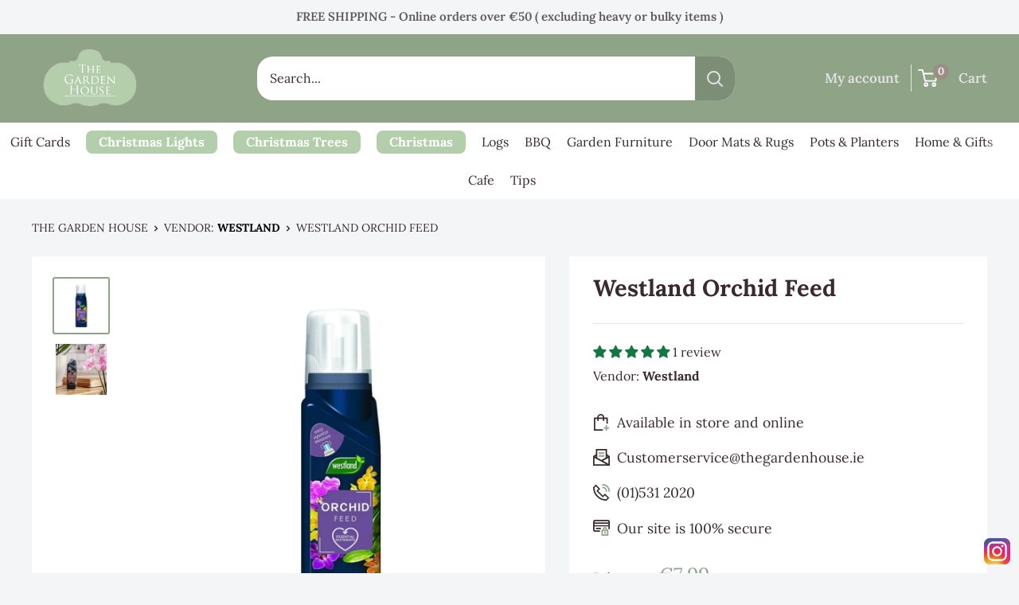

--- FILE ---
content_type: text/html; charset=utf-8
request_url: https://thegardenhouse.ie/products/westland-orchid-feed-1
body_size: 80092
content:
<!doctype html>

<html class="no-js" lang="en">
  <head>
    <meta charset="utf-8">
    <meta name="viewport" content="width=device-width, initial-scale=1.0, height=device-height, minimum-scale=1.0, maximum-scale=1.0">
    <meta name="theme-color" content="#8fa387">
    <!-- !!!!!!!!!CORECT META TITLE AND DESCRIPTION TAGS DO NOT EDIT BELLOW!!!!!!!!! -->
    <title>Westland Orchid Feed | Nourish Orchids for Healthy Growth &amp; Blooms
</title><meta name="description" content="Shop Westland Orchid Feed. Balanced nutrients for healthy growth, vibrant foliage, and long-lasting flowers. Easy to use squeeze dozer. Order now!"><!-- !!!!!!CORECT META TITLE AND DESCRIPTION TAGS END DO NOT EDIT!!!!!!!!!!!! -->
    <link rel="canonical" href="https://thegardenhouse.ie/products/westland-orchid-feed-1"><!-- !!!!!!not working >> <link rel="shortcut icon" href="files/thegardenhouse_transparent.png" type="image/png">!!!!!!!!!!!! -->
      <link rel="shortcut icon" href="https://cdn.shopify.com/s/files/1/0523/5710/3796/files/thegardenhouse_transparent.png?v=1735820571" type="image/png"><link rel="preload_tag" as="style" href="//thegardenhouse.ie/cdn/shop/t/165/assets/theme.css?v=6998895580884205481762181700">
    <link rel="preload_tag" as="style" href="//thegardenhouse.ie/cdn/shop/t/165/assets/custom.css?v=141855178469261281531764285784">
    <link rel="preload_tag" as="script" href="//thegardenhouse.ie/cdn/shop/t/165/assets/theme.js?v=1815320689903517791762181700">
    <link rel="preconnect" href="https://cdn.shopify.com">
    <link rel="preconnect" href="https://fonts.shopifycdn.com">
    <link rel="dns-prefetch" href="https://productreviews.shopifycdn.com">
    <link rel="dns-prefetch" href="https://ajax.googleapis.com">
    <link rel="dns-prefetch" href="https://maps.googleapis.com">
    <link rel="dns-prefetch" href="https://maps.gstatic.com">

    <meta property="og:type" content="product">
  <meta property="og:title" content="Westland Orchid Feed"><meta property="og:image" content="http:products/westland-orchid-feed-897821.jpg">
    <meta property="og:image:secure_url" content="https:products/westland-orchid-feed-897821.jpg">
    <meta property="og:image:width" content="1080">
    <meta property="og:image:height" content="1080">
    <meta property="product:availability" content="in stock"><meta property="product:price:amount" content="7.99">
  <meta property="product:price:currency" content="EUR"><meta property="og:description" content="Shop Westland Orchid Feed. Balanced nutrients for healthy growth, vibrant foliage, and long-lasting flowers. Easy to use squeeze dozer. Order now!"><meta property="og:url" content="https://thegardenhouse.ie/products/westland-orchid-feed-1">
<meta property="og:site_name" content="The Garden House"><meta name="twitter:card" content="summary"><meta name="twitter:title" content="Westland Orchid Feed">
  <meta name="twitter:description" content="Westland Orchid Feed – Nourish Your Orchids for Stunning Blooms Keep your orchids thriving and flourishing with Westland Orchid Feed, the ultimate plant food designed to promote healthy growth, vibrant foliage, and longer-lasting blooms. Specially formulated with a balanced nutrient mix and a convenient squeeze measure doser, this feed takes the guesswork out of caring for your orchids, making it easy to keep your plants lush, vibrant, and healthy. Key Features: Promotes Healthy Growth: Supplies essential nutrients that encourage strong foliage and robust plant development, ensuring your orchids thrive. Enhances Flower Longevity: Keeps flowers vibrant and beautiful for longer, extending the bloom period and adding lasting beauty to your home. Balanced Nutrient Formula: With an NPK ratio of 6-3-6, this feed is specially designed to meet the unique nutritional needs of orchids. Easy Squeeze Measure Doser: No mess, no waste!">
  <meta name="twitter:image" content="https:products/westland-orchid-feed-897821.jpg">
    <link rel="preload_tag" href="//thegardenhouse.ie/cdn/fonts/lora/lora_n7.58a834e7e54c895806b2ffc982e4a00af29b1b9c.woff2" as="font" type="font/woff2" crossorigin><link rel="preload_tag" href="//thegardenhouse.ie/cdn/fonts/lora/lora_n4.9a60cb39eff3bfbc472bac5b3c5c4d7c878f0a8d.woff2" as="font" type="font/woff2" crossorigin><style>
  @font-face {
  font-family: Lora;
  font-weight: 700;
  font-style: normal;
  font-display: swap;
  src: url("//thegardenhouse.ie/cdn/fonts/lora/lora_n7.58a834e7e54c895806b2ffc982e4a00af29b1b9c.woff2") format("woff2"),
       url("//thegardenhouse.ie/cdn/fonts/lora/lora_n7.05fdf76140ca6e72e48561caf7f9893c487c3f1b.woff") format("woff");
}

  @font-face {
  font-family: Lora;
  font-weight: 400;
  font-style: normal;
  font-display: swap;
  src: url("//thegardenhouse.ie/cdn/fonts/lora/lora_n4.9a60cb39eff3bfbc472bac5b3c5c4d7c878f0a8d.woff2") format("woff2"),
       url("//thegardenhouse.ie/cdn/fonts/lora/lora_n4.4d935d2630ceaf34d2e494106075f8d9f1257d25.woff") format("woff");
}

@font-face {
  font-family: Lora;
  font-weight: 600;
  font-style: normal;
  font-display: swap;
  src: url("//thegardenhouse.ie/cdn/fonts/lora/lora_n6.3aa87f0c6eaa950e08df0d58173e7c15a64e7088.woff2") format("woff2"),
       url("//thegardenhouse.ie/cdn/fonts/lora/lora_n6.802008a8ae62702ea355fc39db9f73dde0bee416.woff") format("woff");
}

@font-face {
  font-family: Lora;
  font-weight: 700;
  font-style: italic;
  font-display: swap;
  src: url("//thegardenhouse.ie/cdn/fonts/lora/lora_i7.1bf76118f47019e7581a865f0f538b8ea5900419.woff2") format("woff2"),
       url("//thegardenhouse.ie/cdn/fonts/lora/lora_i7.1a7c7f083405ec98e57d8033d38caa748580f7ff.woff") format("woff");
}


  @font-face {
  font-family: Lora;
  font-weight: 700;
  font-style: normal;
  font-display: swap;
  src: url("//thegardenhouse.ie/cdn/fonts/lora/lora_n7.58a834e7e54c895806b2ffc982e4a00af29b1b9c.woff2") format("woff2"),
       url("//thegardenhouse.ie/cdn/fonts/lora/lora_n7.05fdf76140ca6e72e48561caf7f9893c487c3f1b.woff") format("woff");
}

  @font-face {
  font-family: Lora;
  font-weight: 400;
  font-style: italic;
  font-display: swap;
  src: url("//thegardenhouse.ie/cdn/fonts/lora/lora_i4.a5059b22bd0a7547da84d66d2f523d17d17325d3.woff2") format("woff2"),
       url("//thegardenhouse.ie/cdn/fonts/lora/lora_i4.cb2d2ab46128fa7f84060d5f92cf3f49dc8181bd.woff") format("woff");
}

  @font-face {
  font-family: Lora;
  font-weight: 700;
  font-style: italic;
  font-display: swap;
  src: url("//thegardenhouse.ie/cdn/fonts/lora/lora_i7.1bf76118f47019e7581a865f0f538b8ea5900419.woff2") format("woff2"),
       url("//thegardenhouse.ie/cdn/fonts/lora/lora_i7.1a7c7f083405ec98e57d8033d38caa748580f7ff.woff") format("woff");
}


  :root {
    --default-text-font-size : 15px;
    --base-text-font-size    : 16px;
    --heading-font-family    : Lora, serif;
    --heading-font-weight    : 700;
    --heading-font-style     : normal;
    --text-font-family       : Lora, serif;
    --text-font-weight       : 400;
    --text-font-style        : normal;
    --text-font-bolder-weight: 600;
    --text-link-decoration   : underline;

    --text-color               : #3a2a2f;
    --text-color-rgb           : 58, 42, 47;
    --heading-color            : #3a2a2f;
    --border-color             : #e1e3e4;
    --border-color-rgb         : 225, 227, 228;
    --form-border-color        : #d4d6d8;
    --accent-color             : #8fa387;
    --accent-color-rgb         : 143, 163, 135;
    --link-color               : #8fa387;
    --link-color-hover         : #687d60;
    --background               : #f3f5f6;
    --secondary-background     : #ffffff;
    --secondary-background-rgb : 255, 255, 255;
    --accent-background        : rgba(143, 163, 135, 0.08);

    --input-background: #ffffff;

    --error-color       : #ff0000;
    --error-background  : rgba(255, 0, 0, 0.07);
    --success-color     : #00aa00;
    --success-background: rgba(0, 170, 0, 0.11);

    --primary-button-background      : #8fa387;
    --primary-button-background-rgb  : 143, 163, 135;
    --primary-button-text-color      : #ffffff;
    --secondary-button-background    : #ffffff;
    --secondary-button-background-rgb: 255, 255, 255;
    --secondary-button-text-color    : #8fa387;

    --header-background      : #8fa387;
    --header-text-color      : #e1e3e4;
    --header-light-text-color: #e9e2dd;
    --header-border-color    : rgba(233, 226, 221, 0.3);
    --header-accent-color    : #edefe2;

    --footer-background-color:    #f3f5f6;
    --footer-heading-text-color:  #3a2a2f;
    --footer-body-text-color:     #3a2a2f;
    --footer-body-text-color-rgb: 58, 42, 47;
    --footer-accent-color:        #a8c398;
    --footer-accent-color-rgb:    168, 195, 152;
    --footer-border:              1px solid var(--border-color);
    
    --flickity-arrow-color: #abb1b4;--product-on-sale-accent           : #8fa387;
    --product-on-sale-accent-rgb       : 143, 163, 135;
    --product-on-sale-color            : #ffffff;
    --product-in-stock-color           : #008a00;
    --product-low-stock-color          : #ee0000;
    --product-sold-out-color           : #8a9297;
    --product-custom-label-1-background: #ff6128;
    --product-custom-label-1-color     : #ffffff;
    --product-custom-label-2-background: #a95ebe;
    --product-custom-label-2-color     : #ffffff;
    --product-review-star-color        : #137741;

    --mobile-container-gutter : 20px;
    --desktop-container-gutter: 40px;

    /* Shopify related variables */
    --payment-terms-background-color: #f3f5f6;
  }
</style>

<script>
  // IE11 does not have support for CSS variables, so we have to polyfill them
  if (!(((window || {}).CSS || {}).supports && window.CSS.supports('(--a: 0)'))) {
    const script = document.createElement('script');
    script.type = 'text/javascript';
    script.src = 'https://cdn.jsdelivr.net/npm/css-vars-ponyfill@2';
    script.onload = function() {
      cssVars({});
    };

    document.getElementsByTagName('head')[0].appendChild(script);
  }
</script>

<script>window.performance && window.performance.mark && window.performance.mark('shopify.content_for_header.start');</script><meta name="facebook-domain-verification" content="wq0wh2t8j1aytxgg1soh969eyjhtqp">
<meta name="facebook-domain-verification" content="hw16sv7wjgznrfz7h4vvq6nwkxn9bv">
<meta name="facebook-domain-verification" content="2a77h95c7qfg9p1lqj7wzwb1a3jqip">
<meta name="google-site-verification" content="YRoOKeDBkWhX7hDlF1El9dt11ON6-5s9dWKtGp2LPr0">
<meta name="google-site-verification" content="fIuArrWGFu_JH39C5BpS6VqSsA8WVM6g_dWfZpZY5z0">
<meta name="google-site-verification" content="prZaMkBIueAnKRrQVf9iC_fnYapgmv_6txwzUrn5vLE">
<meta id="shopify-digital-wallet" name="shopify-digital-wallet" content="/52357103796/digital_wallets/dialog">
<meta name="shopify-checkout-api-token" content="3e25924c475184a6c287a097937f8eb6">
<meta id="in-context-paypal-metadata" data-shop-id="52357103796" data-venmo-supported="false" data-environment="production" data-locale="en_US" data-paypal-v4="true" data-currency="EUR">
<link rel="alternate" type="application/json+oembed" href="https://thegardenhouse.ie/products/westland-orchid-feed-1.oembed">
<script async="async" src="/checkouts/internal/preloads.js?locale=en-IE"></script>
<link rel="preconnect" href="https://shop.app" crossorigin="anonymous">
<script async="async" src="https://shop.app/checkouts/internal/preloads.js?locale=en-IE&shop_id=52357103796" crossorigin="anonymous"></script>
<script id="apple-pay-shop-capabilities" type="application/json">{"shopId":52357103796,"countryCode":"IE","currencyCode":"EUR","merchantCapabilities":["supports3DS"],"merchantId":"gid:\/\/shopify\/Shop\/52357103796","merchantName":"The Garden House","requiredBillingContactFields":["postalAddress","email","phone"],"requiredShippingContactFields":["postalAddress","email","phone"],"shippingType":"shipping","supportedNetworks":["visa","maestro","masterCard"],"total":{"type":"pending","label":"The Garden House","amount":"1.00"},"shopifyPaymentsEnabled":true,"supportsSubscriptions":true}</script>
<script id="shopify-features" type="application/json">{"accessToken":"3e25924c475184a6c287a097937f8eb6","betas":["rich-media-storefront-analytics"],"domain":"thegardenhouse.ie","predictiveSearch":true,"shopId":52357103796,"locale":"en"}</script>
<script>var Shopify = Shopify || {};
Shopify.shop = "thegardenhouse-ie.myshopify.com";
Shopify.locale = "en";
Shopify.currency = {"active":"EUR","rate":"1.0"};
Shopify.country = "IE";
Shopify.theme = {"name":"SONIA live","id":188339650892,"schema_name":"Warehouse","schema_version":"6.3.0","theme_store_id":871,"role":"main"};
Shopify.theme.handle = "null";
Shopify.theme.style = {"id":null,"handle":null};
Shopify.cdnHost = "thegardenhouse.ie/cdn";
Shopify.routes = Shopify.routes || {};
Shopify.routes.root = "/";</script>
<script type="module">!function(o){(o.Shopify=o.Shopify||{}).modules=!0}(window);</script>
<script>!function(o){function n(){var o=[];function n(){o.push(Array.prototype.slice.apply(arguments))}return n.q=o,n}var t=o.Shopify=o.Shopify||{};t.loadFeatures=n(),t.autoloadFeatures=n()}(window);</script>
<script>
  window.ShopifyPay = window.ShopifyPay || {};
  window.ShopifyPay.apiHost = "shop.app\/pay";
  window.ShopifyPay.redirectState = null;
</script>
<script id="shop-js-analytics" type="application/json">{"pageType":"product"}</script>
<script defer="defer" async type="module" src="//thegardenhouse.ie/cdn/shopifycloud/shop-js/modules/v2/client.init-shop-cart-sync_DtuiiIyl.en.esm.js"></script>
<script defer="defer" async type="module" src="//thegardenhouse.ie/cdn/shopifycloud/shop-js/modules/v2/chunk.common_CUHEfi5Q.esm.js"></script>
<script type="module">
  await import("//thegardenhouse.ie/cdn/shopifycloud/shop-js/modules/v2/client.init-shop-cart-sync_DtuiiIyl.en.esm.js");
await import("//thegardenhouse.ie/cdn/shopifycloud/shop-js/modules/v2/chunk.common_CUHEfi5Q.esm.js");

  window.Shopify.SignInWithShop?.initShopCartSync?.({"fedCMEnabled":true,"windoidEnabled":true});

</script>
<script>
  window.Shopify = window.Shopify || {};
  if (!window.Shopify.featureAssets) window.Shopify.featureAssets = {};
  window.Shopify.featureAssets['shop-js'] = {"shop-cart-sync":["modules/v2/client.shop-cart-sync_DFoTY42P.en.esm.js","modules/v2/chunk.common_CUHEfi5Q.esm.js"],"init-fed-cm":["modules/v2/client.init-fed-cm_D2UNy1i2.en.esm.js","modules/v2/chunk.common_CUHEfi5Q.esm.js"],"init-shop-email-lookup-coordinator":["modules/v2/client.init-shop-email-lookup-coordinator_BQEe2rDt.en.esm.js","modules/v2/chunk.common_CUHEfi5Q.esm.js"],"shop-cash-offers":["modules/v2/client.shop-cash-offers_3CTtReFF.en.esm.js","modules/v2/chunk.common_CUHEfi5Q.esm.js","modules/v2/chunk.modal_BewljZkx.esm.js"],"shop-button":["modules/v2/client.shop-button_C6oxCjDL.en.esm.js","modules/v2/chunk.common_CUHEfi5Q.esm.js"],"init-windoid":["modules/v2/client.init-windoid_5pix8xhK.en.esm.js","modules/v2/chunk.common_CUHEfi5Q.esm.js"],"avatar":["modules/v2/client.avatar_BTnouDA3.en.esm.js"],"init-shop-cart-sync":["modules/v2/client.init-shop-cart-sync_DtuiiIyl.en.esm.js","modules/v2/chunk.common_CUHEfi5Q.esm.js"],"shop-toast-manager":["modules/v2/client.shop-toast-manager_BYv_8cH1.en.esm.js","modules/v2/chunk.common_CUHEfi5Q.esm.js"],"pay-button":["modules/v2/client.pay-button_FnF9EIkY.en.esm.js","modules/v2/chunk.common_CUHEfi5Q.esm.js"],"shop-login-button":["modules/v2/client.shop-login-button_CH1KUpOf.en.esm.js","modules/v2/chunk.common_CUHEfi5Q.esm.js","modules/v2/chunk.modal_BewljZkx.esm.js"],"init-customer-accounts-sign-up":["modules/v2/client.init-customer-accounts-sign-up_aj7QGgYS.en.esm.js","modules/v2/client.shop-login-button_CH1KUpOf.en.esm.js","modules/v2/chunk.common_CUHEfi5Q.esm.js","modules/v2/chunk.modal_BewljZkx.esm.js"],"init-shop-for-new-customer-accounts":["modules/v2/client.init-shop-for-new-customer-accounts_NbnYRf_7.en.esm.js","modules/v2/client.shop-login-button_CH1KUpOf.en.esm.js","modules/v2/chunk.common_CUHEfi5Q.esm.js","modules/v2/chunk.modal_BewljZkx.esm.js"],"init-customer-accounts":["modules/v2/client.init-customer-accounts_ppedhqCH.en.esm.js","modules/v2/client.shop-login-button_CH1KUpOf.en.esm.js","modules/v2/chunk.common_CUHEfi5Q.esm.js","modules/v2/chunk.modal_BewljZkx.esm.js"],"shop-follow-button":["modules/v2/client.shop-follow-button_CMIBBa6u.en.esm.js","modules/v2/chunk.common_CUHEfi5Q.esm.js","modules/v2/chunk.modal_BewljZkx.esm.js"],"lead-capture":["modules/v2/client.lead-capture_But0hIyf.en.esm.js","modules/v2/chunk.common_CUHEfi5Q.esm.js","modules/v2/chunk.modal_BewljZkx.esm.js"],"checkout-modal":["modules/v2/client.checkout-modal_BBxc70dQ.en.esm.js","modules/v2/chunk.common_CUHEfi5Q.esm.js","modules/v2/chunk.modal_BewljZkx.esm.js"],"shop-login":["modules/v2/client.shop-login_hM3Q17Kl.en.esm.js","modules/v2/chunk.common_CUHEfi5Q.esm.js","modules/v2/chunk.modal_BewljZkx.esm.js"],"payment-terms":["modules/v2/client.payment-terms_CAtGlQYS.en.esm.js","modules/v2/chunk.common_CUHEfi5Q.esm.js","modules/v2/chunk.modal_BewljZkx.esm.js"]};
</script>
<script>(function() {
  var isLoaded = false;
  function asyncLoad() {
    if (isLoaded) return;
    isLoaded = true;
    var urls = ["https:\/\/chimpstatic.com\/mcjs-connected\/js\/users\/983d9dfac7b813e31d5af6f31\/abafbba6baea522463279004a.js?shop=thegardenhouse-ie.myshopify.com"];
    for (var i = 0; i < urls.length; i++) {
      var s = document.createElement('script');
      s.type = 'text/javascript';
      s.async = true;
      s.src = urls[i];
      var x = document.getElementsByTagName('script')[0];
      x.parentNode.insertBefore(s, x);
    }
  };
  if(window.attachEvent) {
    window.attachEvent('onload', asyncLoad);
  } else {
    window.addEventListener('load', asyncLoad, false);
  }
})();</script>
<script id="__st">var __st={"a":52357103796,"offset":0,"reqid":"b56fcc62-0edd-4aab-96d5-7182b0f68292-1767112417","pageurl":"thegardenhouse.ie\/products\/westland-orchid-feed-1","u":"e93cd23480c0","p":"product","rtyp":"product","rid":8852750762316};</script>
<script>window.ShopifyPaypalV4VisibilityTracking = true;</script>
<script id="captcha-bootstrap">!function(){'use strict';const t='contact',e='account',n='new_comment',o=[[t,t],['blogs',n],['comments',n],[t,'customer']],c=[[e,'customer_login'],[e,'guest_login'],[e,'recover_customer_password'],[e,'create_customer']],r=t=>t.map((([t,e])=>`form[action*='/${t}']:not([data-nocaptcha='true']) input[name='form_type'][value='${e}']`)).join(','),a=t=>()=>t?[...document.querySelectorAll(t)].map((t=>t.form)):[];function s(){const t=[...o],e=r(t);return a(e)}const i='password',u='form_key',d=['recaptcha-v3-token','g-recaptcha-response','h-captcha-response',i],f=()=>{try{return window.sessionStorage}catch{return}},m='__shopify_v',_=t=>t.elements[u];function p(t,e,n=!1){try{const o=window.sessionStorage,c=JSON.parse(o.getItem(e)),{data:r}=function(t){const{data:e,action:n}=t;return t[m]||n?{data:e,action:n}:{data:t,action:n}}(c);for(const[e,n]of Object.entries(r))t.elements[e]&&(t.elements[e].value=n);n&&o.removeItem(e)}catch(o){console.error('form repopulation failed',{error:o})}}const l='form_type',E='cptcha';function T(t){t.dataset[E]=!0}const w=window,h=w.document,L='Shopify',v='ce_forms',y='captcha';let A=!1;((t,e)=>{const n=(g='f06e6c50-85a8-45c8-87d0-21a2b65856fe',I='https://cdn.shopify.com/shopifycloud/storefront-forms-hcaptcha/ce_storefront_forms_captcha_hcaptcha.v1.5.2.iife.js',D={infoText:'Protected by hCaptcha',privacyText:'Privacy',termsText:'Terms'},(t,e,n)=>{const o=w[L][v],c=o.bindForm;if(c)return c(t,g,e,D).then(n);var r;o.q.push([[t,g,e,D],n]),r=I,A||(h.body.append(Object.assign(h.createElement('script'),{id:'captcha-provider',async:!0,src:r})),A=!0)});var g,I,D;w[L]=w[L]||{},w[L][v]=w[L][v]||{},w[L][v].q=[],w[L][y]=w[L][y]||{},w[L][y].protect=function(t,e){n(t,void 0,e),T(t)},Object.freeze(w[L][y]),function(t,e,n,w,h,L){const[v,y,A,g]=function(t,e,n){const i=e?o:[],u=t?c:[],d=[...i,...u],f=r(d),m=r(i),_=r(d.filter((([t,e])=>n.includes(e))));return[a(f),a(m),a(_),s()]}(w,h,L),I=t=>{const e=t.target;return e instanceof HTMLFormElement?e:e&&e.form},D=t=>v().includes(t);t.addEventListener('submit',(t=>{const e=I(t);if(!e)return;const n=D(e)&&!e.dataset.hcaptchaBound&&!e.dataset.recaptchaBound,o=_(e),c=g().includes(e)&&(!o||!o.value);(n||c)&&t.preventDefault(),c&&!n&&(function(t){try{if(!f())return;!function(t){const e=f();if(!e)return;const n=_(t);if(!n)return;const o=n.value;o&&e.removeItem(o)}(t);const e=Array.from(Array(32),(()=>Math.random().toString(36)[2])).join('');!function(t,e){_(t)||t.append(Object.assign(document.createElement('input'),{type:'hidden',name:u})),t.elements[u].value=e}(t,e),function(t,e){const n=f();if(!n)return;const o=[...t.querySelectorAll(`input[type='${i}']`)].map((({name:t})=>t)),c=[...d,...o],r={};for(const[a,s]of new FormData(t).entries())c.includes(a)||(r[a]=s);n.setItem(e,JSON.stringify({[m]:1,action:t.action,data:r}))}(t,e)}catch(e){console.error('failed to persist form',e)}}(e),e.submit())}));const S=(t,e)=>{t&&!t.dataset[E]&&(n(t,e.some((e=>e===t))),T(t))};for(const o of['focusin','change'])t.addEventListener(o,(t=>{const e=I(t);D(e)&&S(e,y())}));const B=e.get('form_key'),M=e.get(l),P=B&&M;t.addEventListener('DOMContentLoaded',(()=>{const t=y();if(P)for(const e of t)e.elements[l].value===M&&p(e,B);[...new Set([...A(),...v().filter((t=>'true'===t.dataset.shopifyCaptcha))])].forEach((e=>S(e,t)))}))}(h,new URLSearchParams(w.location.search),n,t,e,['guest_login'])})(!0,!0)}();</script>
<script integrity="sha256-4kQ18oKyAcykRKYeNunJcIwy7WH5gtpwJnB7kiuLZ1E=" data-source-attribution="shopify.loadfeatures" defer="defer" src="//thegardenhouse.ie/cdn/shopifycloud/storefront/assets/storefront/load_feature-a0a9edcb.js" crossorigin="anonymous"></script>
<script crossorigin="anonymous" defer="defer" src="//thegardenhouse.ie/cdn/shopifycloud/storefront/assets/shopify_pay/storefront-65b4c6d7.js?v=20250812"></script>
<script data-source-attribution="shopify.dynamic_checkout.dynamic.init">var Shopify=Shopify||{};Shopify.PaymentButton=Shopify.PaymentButton||{isStorefrontPortableWallets:!0,init:function(){window.Shopify.PaymentButton.init=function(){};var t=document.createElement("script");t.src="https://thegardenhouse.ie/cdn/shopifycloud/portable-wallets/latest/portable-wallets.en.js",t.type="module",document.head.appendChild(t)}};
</script>
<script data-source-attribution="shopify.dynamic_checkout.buyer_consent">
  function portableWalletsHideBuyerConsent(e){var t=document.getElementById("shopify-buyer-consent"),n=document.getElementById("shopify-subscription-policy-button");t&&n&&(t.classList.add("hidden"),t.setAttribute("aria-hidden","true"),n.removeEventListener("click",e))}function portableWalletsShowBuyerConsent(e){var t=document.getElementById("shopify-buyer-consent"),n=document.getElementById("shopify-subscription-policy-button");t&&n&&(t.classList.remove("hidden"),t.removeAttribute("aria-hidden"),n.addEventListener("click",e))}window.Shopify?.PaymentButton&&(window.Shopify.PaymentButton.hideBuyerConsent=portableWalletsHideBuyerConsent,window.Shopify.PaymentButton.showBuyerConsent=portableWalletsShowBuyerConsent);
</script>
<script>
  function portableWalletsCleanup(e){e&&e.src&&console.error("Failed to load portable wallets script "+e.src);var t=document.querySelectorAll("shopify-accelerated-checkout .shopify-payment-button__skeleton, shopify-accelerated-checkout-cart .wallet-cart-button__skeleton"),e=document.getElementById("shopify-buyer-consent");for(let e=0;e<t.length;e++)t[e].remove();e&&e.remove()}function portableWalletsNotLoadedAsModule(e){e instanceof ErrorEvent&&"string"==typeof e.message&&e.message.includes("import.meta")&&"string"==typeof e.filename&&e.filename.includes("portable-wallets")&&(window.removeEventListener("error",portableWalletsNotLoadedAsModule),window.Shopify.PaymentButton.failedToLoad=e,"loading"===document.readyState?document.addEventListener("DOMContentLoaded",window.Shopify.PaymentButton.init):window.Shopify.PaymentButton.init())}window.addEventListener("error",portableWalletsNotLoadedAsModule);
</script>

<script type="module" src="https://thegardenhouse.ie/cdn/shopifycloud/portable-wallets/latest/portable-wallets.en.js" onError="portableWalletsCleanup(this)" crossorigin="anonymous"></script>
<script nomodule>
  document.addEventListener("DOMContentLoaded", portableWalletsCleanup);
</script>

<script id='scb4127' type='text/javascript' async='' src='https://thegardenhouse.ie/cdn/shopifycloud/privacy-banner/storefront-banner.js'></script><link id="shopify-accelerated-checkout-styles" rel="stylesheet" media="screen" href="https://thegardenhouse.ie/cdn/shopifycloud/portable-wallets/latest/accelerated-checkout-backwards-compat.css" crossorigin="anonymous">
<style id="shopify-accelerated-checkout-cart">
        #shopify-buyer-consent {
  margin-top: 1em;
  display: inline-block;
  width: 100%;
}

#shopify-buyer-consent.hidden {
  display: none;
}

#shopify-subscription-policy-button {
  background: none;
  border: none;
  padding: 0;
  text-decoration: underline;
  font-size: inherit;
  cursor: pointer;
}

#shopify-subscription-policy-button::before {
  box-shadow: none;
}

      </style>

<script>window.performance && window.performance.mark && window.performance.mark('shopify.content_for_header.end');</script><link rel="stylesheet" href="//thegardenhouse.ie/cdn/shop/t/165/assets/theme.css?v=6998895580884205481762181700">
    <link rel="stylesheet" href="//thegardenhouse.ie/cdn/shop/t/165/assets/custom.css?v=141855178469261281531764285784">

    <script type="application/ld+json">{"@context":"http:\/\/schema.org\/","@id":"\/products\/westland-orchid-feed-1#product","@type":"Product","brand":{"@type":"Brand","name":"Westland"},"category":"Fertilizers","description":"Westland Orchid Feed – Nourish Your Orchids for Stunning Blooms\nKeep your orchids thriving and flourishing with Westland Orchid Feed, the ultimate plant food designed to promote healthy growth, vibrant foliage, and longer-lasting blooms. Specially formulated with a balanced nutrient mix and a convenient squeeze measure doser, this feed takes the guesswork out of caring for your orchids, making it easy to keep your plants lush, vibrant, and healthy.\nKey Features:\n\n\nPromotes Healthy Growth: Supplies essential nutrients that encourage strong foliage and robust plant development, ensuring your orchids thrive.\n\nEnhances Flower Longevity: Keeps flowers vibrant and beautiful for longer, extending the bloom period and adding lasting beauty to your home.\n\nBalanced Nutrient Formula: With an NPK ratio of 6-3-6, this feed is specially designed to meet the unique nutritional needs of orchids.\n\nEasy Squeeze Measure Doser: No mess, no waste! The convenient doser ensures precise and effortless feeding, making plant care simple.\n\nProduct Details:\n\n\nSize: 200ml – Perfect for regular feeding to keep your orchids lush and healthy.\n\nNutrient Composition: NPK 6-3-6, the ideal balance for supporting optimal growth and flowering in orchids.\n\nWhy Choose Westland Orchid Feed?Designed specifically for orchids, Westland Orchid Feed provides the right balance of nutrients to encourage lush foliage and stunning blooms. Whether you’re an experienced orchid grower or just starting your plant journey, this feed makes it easy to nurture your orchids and enjoy their beauty year-round.\nFeed Your Orchids to PerfectionOrder Westland Orchid Feed (200ml) today and give your orchids the nourishment they need for vibrant, healthy growth and long-lasting flowers!","gtin":"5023377025150","image":"https:\/\/thegardenhouse.ie\/cdn\/shop\/products\/westland-orchid-feed-897821.jpg?v=1709462154\u0026width=1920","name":"Westland Orchid Feed","offers":{"@id":"\/products\/westland-orchid-feed-1?variant=47665803002188#offer","@type":"Offer","availability":"http:\/\/schema.org\/InStock","price":"7.99","priceCurrency":"EUR","url":"https:\/\/thegardenhouse.ie\/products\/westland-orchid-feed-1?variant=47665803002188"},"sku":"5023377025150","url":"https:\/\/thegardenhouse.ie\/products\/westland-orchid-feed-1"}</script><script type="application/ld+json">
  {
    "@context": "https://schema.org",
    "@type": "BreadcrumbList",
    "itemListElement": [{
        "@type": "ListItem",
        "position": 1,
        "name": "The Garden House",
        "item": "https://thegardenhouse.ie"
      },{
            "@type": "ListItem",
            "position": 2,
            "name": "Westland Orchid Feed",
            "item": "https://thegardenhouse.ie/products/westland-orchid-feed-1"
          }]
  }
</script>

    <script>
      document.addEventListener('DOMContentLoaded', () => {
        var sbid = 'KrwR2wnmEFegvPR3P1rV';
        var t = document.createElement("shopbox-app-v2"),
          s = document.createElement("script");
        t.setAttribute('cid', sbid); s.type = "text/javascript";
        s.async = !0; s.src = "https://widget.shopbox.ai/js/app.js";
        document.getElementsByTagName("body")[0].append(t);
        document.getElementsByTagName("head")[0].append(s);
      })
    </script>
    <script src="//thegardenhouse.ie/cdn/shop/t/165/assets/sbgrid.min.js?v=46083264705484720181762181700" async></script>
    <script>
      // This allows to expose several variables to the global scope, to be used in scripts
      window.theme = {
        pageType: "product",
        cartCount: 0,
        moneyFormat: "€{{ amount }}",
        moneyWithCurrencyFormat: "€{{ amount }} EUR",
        
        currencyCodeEnabled: false,
        showDiscount: true,
        discountMode: "percentage",
        
        searchMode: "product,article",
        searchUnavailableProducts: null,
        
        cartType: "drawer"
      };

      window.routes = {
        rootUrl: "\/",
        rootUrlWithoutSlash: '',
        cartUrl: "\/cart",
        cartAddUrl: "\/cart\/add",
        cartChangeUrl: "\/cart\/change",
        searchUrl: "\/search",
        productRecommendationsUrl: "\/recommendations\/products"
      };

      window.languages = {
        productRegularPrice: "Regular price",
        productSalePrice: "Sale price",
        collectionOnSaleLabel: "Save {{savings}}",
        productFormUnavailable: "Unavailable",
        productFormAddToCart: "Add to cart",
        productFormPreOrder: "Pre-order",
        productFormSoldOut: "Sold out",
        productAdded: "Product has been added to your cart",
        productAddedShort: "Added!",
        shippingEstimatorNoResults: "No shipping could be found for your address.",
        shippingEstimatorOneResult: "There is one shipping rate for your address:",
        shippingEstimatorMultipleResults: "There are {{count}} shipping rates for your address:",
        shippingEstimatorErrors: "There are some errors:"
      };

      window.lazySizesConfig = {
        loadHidden: false,
        hFac: 0.8,
        expFactor: 3,
        customMedia: {
          '--phone': '(max-width: 640px)',
          '--tablet': '(min-width: 641px) and (max-width: 1023px)',
          '--lap': '(min-width: 1024px)'
        }
      };

      document.documentElement.className = document.documentElement.className.replace('no-js', 'js');
    </script><script src="//thegardenhouse.ie/cdn/shop/t/165/assets/theme.js?v=1815320689903517791762181700" defer></script>
    <script src="//thegardenhouse.ie/cdn/shop/t/165/assets/custom.js?v=111624779952992190711762181700" defer></script><script>
        (function () {
          window.onpageshow = function() {
            // We force re-freshing the cart content onpageshow, as most browsers will serve a cache copy when hitting the
            // back button, which cause staled data
            document.documentElement.dispatchEvent(new CustomEvent('cart:refresh', {
              bubbles: true,
              detail: {scrollToTop: false}
            }));
          };
        })();
      </script>
    <!-- Zapiet | Store Pickup + Delivery -->
      
<style type="text/css">
#storePickupApp {input[type="text"] {padding-top: 0;padding-bottom: 0;}}.mfp-bg{z-index:999999998;overflow:hidden;background:#0b0b0b;opacity:.8}.mfp-bg,.mfp-wrap{top:0;left:0;width:100%;height:100%;position:fixed}.mfp-wrap{z-index:999999999;outline:none!important;-webkit-backface-visibility:hidden}.mfp-container{text-align:center;position:absolute;width:100%;height:100%;left:0;top:0;padding:0 8px;-webkit-box-sizing:border-box;box-sizing:border-box}.mfp-container:before{content:"";display:inline-block;height:100%;vertical-align:middle}.mfp-align-top .mfp-container:before{display:none}.mfp-content{position:relative;display:inline-block;vertical-align:middle;margin:0 auto;text-align:left;z-index:1045}.mfp-ajax-holder .mfp-content,.mfp-inline-holder .mfp-content{width:100%;cursor:auto}.mfp-ajax-cur{cursor:progress}.mfp-zoom-out-cur,.mfp-zoom-out-cur .mfp-image-holder .mfp-close{cursor:-webkit-zoom-out;cursor:zoom-out}.mfp-zoom{cursor:pointer;cursor:-webkit-zoom-in;cursor:zoom-in}.mfp-auto-cursor .mfp-content{cursor:auto}.mfp-arrow,.mfp-close,.mfp-counter,.mfp-preloader{-webkit-user-select:none;-moz-user-select:none;-ms-user-select:none;user-select:none}.mfp-loading.mfp-figure{display:none}.mfp-hide{display:none!important}.mfp-preloader{color:#ccc;position:absolute;top:50%;width:auto;text-align:center;margin-top:-.8em;left:8px;right:8px;z-index:1044}.mfp-preloader a{color:#ccc}.mfp-preloader a:hover{color:#fff}.mfp-s-error .mfp-content,.mfp-s-ready .mfp-preloader{display:none}button.mfp-arrow,button.mfp-close{overflow:visible;cursor:pointer;background:transparent;border:0;-webkit-appearance:none;display:block;outline:none;padding:0;z-index:1046;-webkit-box-shadow:none;box-shadow:none;-ms-touch-action:manipulation;touch-action:manipulation}button::-moz-focus-inner{padding:0;border:0}.mfp-close{width:44px;height:44px;line-height:44px;position:absolute;right:0;top:0;text-decoration:none;text-align:center;opacity:.65;padding:0 0 18px 10px;color:#fff;font-style:normal;font-size:28px;font-family:Arial,Baskerville,monospace}.mfp-close:focus,.mfp-close:hover{opacity:1}.mfp-close:active{top:1px}.mfp-close-btn-in .mfp-close{color:#333}@media (max-width:900px){.mfp-container{padding-left:6px;padding-right:6px}}.picker,.picker__holder{width:100%;position:absolute}.picker{font-size:16px;text-align:left;line-height:1.2;color:#000;z-index:10000;-webkit-user-select:none;-moz-user-select:none;-ms-user-select:none;user-select:none}.picker__input{cursor:default}.picker__input.picker__input--active{border-color:#0089ec}.picker__holder{overflow-y:auto;-webkit-overflow-scrolling:touch;background:#fff;border:1px solid #aaa;border-top-width:0;border-bottom-width:0;border-radius:0 0 5px 5px;-webkit-box-sizing:border-box;box-sizing:border-box;min-width:176px;max-width:466px;max-height:0;-ms-filter:"progid:DXImageTransform.Microsoft.Alpha(Opacity=0)";filter:alpha(opacity=0);-moz-opacity:0;opacity:0;-webkit-transform:translateY(-1em)perspective(600px)rotateX(10deg);transform:translateY(-1em)perspective(600px)rotateX(10deg);transition:-webkit-transform .15s ease-out,opacity .15s ease-out,max-height 0s .15s,border-width 0s .15s;-webkit-transition:opacity .15s ease-out,max-height 0s .15s,border-width 0s .15s,-webkit-transform .15s ease-out;transition:opacity .15s ease-out,max-height 0s .15s,border-width 0s .15s,-webkit-transform .15s ease-out;transition:transform .15s ease-out,opacity .15s ease-out,max-height 0s .15s,border-width 0s .15s;transition:transform .15s ease-out,opacity .15s ease-out,max-height 0s .15s,border-width 0s .15s,-webkit-transform .15s ease-out}.picker__frame{padding:1px}.picker__wrap{margin:-1px}.picker--opened .picker__holder{max-height:25em;-ms-filter:"progid:DXImageTransform.Microsoft.Alpha(Opacity=100)";filter:alpha(opacity=100);-moz-opacity:1;opacity:1;border-top-width:1px;border-bottom-width:1px;-webkit-transform:translateY(0)perspective(600px)rotateX(0);transform:translateY(0)perspective(600px)rotateX(0);transition:-webkit-transform .15s ease-out,opacity .15s ease-out,max-height 0s,border-width 0s;-webkit-transition:opacity .15s ease-out,max-height 0s,border-width 0s,-webkit-transform .15s ease-out;transition:opacity .15s ease-out,max-height 0s,border-width 0s,-webkit-transform .15s ease-out;transition:transform .15s ease-out,opacity .15s ease-out,max-height 0s,border-width 0s;transition:transform .15s ease-out,opacity .15s ease-out,max-height 0s,border-width 0s,-webkit-transform .15s ease-out;-webkit-box-shadow:0 6px 18px 1px rgba(0,0,0,.12);box-shadow:0 6px 18px 1px rgba(0,0,0,.12)}.picker__footer,.picker__header,.picker__table{text-align:center}.picker__day--highlighted,.picker__select--month:focus,.picker__select--year:focus{border-color:#0089ec}.picker__box{padding:0 1em}.picker__header{position:relative;margin-top:.75em}.picker__month,.picker__year{font-weight:500;display:inline-block;margin-left:.25em;margin-right:.25em}.picker__year{color:#999;font-size:.8em;font-style:italic}.picker__select--month,.picker__select--year{border:1px solid #b7b7b7;height:2em;padding:.5em;margin-left:.25em;margin-right:.25em}.picker__select--month{width:35%}.picker__select--year{width:22.5%}.picker__nav--next,.picker__nav--prev{position:absolute;padding:.5em 1.25em;width:1em;height:1em;-webkit-box-sizing:content-box;box-sizing:content-box;top:-.25em}.picker__nav--prev{left:-1em;padding-right:1.25em}.picker__nav--next{right:-1em;padding-left:1.25em}@media (min-width:24.5em){.picker__select--month,.picker__select--year{margin-top:-.5em}.picker__nav--next,.picker__nav--prev{top:-.33em}.picker__nav--prev{padding-right:1.5em}.picker__nav--next{padding-left:1.5em}}.picker__nav--next:before,.picker__nav--prev:before{content:" ";border-top:.5em solid transparent;border-bottom:.5em solid transparent;border-right:.75em solid #000;width:0;height:0;display:block;margin:0 auto}.picker__nav--next:before{border-right:0;border-left:.75em solid #000}.picker__nav--next:hover,.picker__nav--prev:hover{cursor:pointer;color:#000;background:#b1dcfb}.picker__nav--disabled,.picker__nav--disabled:before,.picker__nav--disabled:before:hover,.picker__nav--disabled:hover{cursor:default;background:0 0;border-right-color:#f5f5f5;border-left-color:#f5f5f5}.picker--focused .picker__day--highlighted,.picker__day--highlighted:hover,.picker__day--infocus:hover,.picker__day--outfocus:hover{color:#000;cursor:pointer;background:#b1dcfb}.picker__table{border-collapse:collapse;border-spacing:0;table-layout:fixed;font-size:inherit;width:100%;margin-top:.75em;margin-bottom:.5em}@media (min-height:33.875em){.picker__table{margin-bottom:.75em}}.picker__table td{margin:0;padding:0}.picker__weekday{width:14.285714286%;font-size:.75em;padding-bottom:.25em;color:#999;font-weight:500}@media (min-height:33.875em){.picker__weekday{padding-bottom:.5em}}.picker__day{padding:.3125em 0;font-weight:200;border:1px solid transparent}.picker__day--today{position:relative}.picker__day--today:before{content:" ";position:absolute;top:2px;right:2px;width:0;height:0;border-top:.5em solid #0059bc;border-left:.5em solid transparent}.picker__day--disabled:before{border-top-color:#aaa}.picker__day--outfocus{color:#ddd}.picker--focused .picker__day--selected,.picker__day--selected,.picker__day--selected:hover{background:#0089ec;color:#fff}.picker--focused .picker__day--disabled,.picker__day--disabled,.picker__day--disabled:hover{background:#f5f5f5;border-color:#f5f5f5;color:#ddd;cursor:default}.picker__day--highlighted.picker__day--disabled,.picker__day--highlighted.picker__day--disabled:hover{background:#bbb}.picker__button--clear,.picker__button--close,.picker__button--today{border:1px solid #fff;background:#fff;font-size:.8em;padding:.66em 0;font-weight:700;width:33%;display:inline-block;vertical-align:bottom}.picker__button--clear:hover,.picker__button--close:hover,.picker__button--today:hover{cursor:pointer;color:#000;background:#b1dcfb;border-bottom-color:#b1dcfb}.picker__button--clear:focus,.picker__button--close:focus,.picker__button--today:focus{background:#b1dcfb;border-color:#0089ec;outline:0}.picker__button--clear:before,.picker__button--close:before,.picker__button--today:before{position:relative;display:inline-block;height:0}.picker__button--clear:before,.picker__button--today:before{content:" ";margin-right:.45em}.picker__button--today:before{top:-.05em;width:0;border-top:.66em solid #0059bc;border-left:.66em solid transparent}.picker__button--clear:before{top:-.25em;width:.66em;border-top:3px solid #e20}.picker__button--close:before{content:"\D7";top:-.1em;vertical-align:top;font-size:1.1em;margin-right:.35em;color:#777}.picker__button--today[disabled],.picker__button--today[disabled]:hover{background:#f5f5f5;border-color:#f5f5f5;color:#ddd;cursor:default}.picker__button--today[disabled]:before{border-top-color:#aaa}.picker--focused .picker__list-item--highlighted,.picker__list-item--highlighted:hover,.picker__list-item:hover{background:#b1dcfb;cursor:pointer;color:#000}.picker__list{list-style:none;padding:.75em 0 4.2em;margin:0}.picker__list-item{border-bottom:1px solid #ddd;border-top:1px solid #ddd;margin-bottom:-1px;position:relative;background:#fff;padding:.75em 1.25em}@media (min-height:46.75em){.picker__list-item{padding:.5em 1em}}.picker__list-item--highlighted,.picker__list-item:hover{border-color:#0089ec;z-index:10}.picker--focused .picker__list-item--selected,.picker__list-item--selected,.picker__list-item--selected:hover{background:#0089ec;color:#fff;z-index:10}.picker--focused .picker__list-item--disabled,.picker__list-item--disabled,.picker__list-item--disabled:hover{background:#f5f5f5;color:#ddd;cursor:default;border-color:#ddd;z-index:auto}.picker--time .picker__button--clear{display:block;width:80%;margin:1em auto 0;padding:1em 1.25em;background:0 0;border:0;font-weight:500;font-size:.67em;text-align:center;text-transform:uppercase;color:#666}.picker--time .picker__button--clear:focus,.picker--time .picker__button--clear:hover{background:#e20;border-color:#e20;cursor:pointer;color:#fff;outline:0}.picker--time .picker__button--clear:before{top:-.25em;color:#666;font-size:1.25em;font-weight:700}.picker--time .picker__button--clear:focus:before,.picker--time .picker__button--clear:hover:before{color:#fff;border-color:#fff}.picker--time{min-width:256px;max-width:320px}.picker--time .picker__holder{background:#f2f2f2}@media (min-height:40.125em){.picker--time .picker__holder{font-size:.875em}}.picker--time .picker__box{padding:0;position:relative}#storePickupApp{display:-webkit-box;display:-ms-flexbox;display:flex;-webkit-box-orient:vertical;-webkit-box-direction:normal;-ms-flex-direction:column;flex-direction:column;margin-bottom:1rem;margin-top:1rem;text-align:left}#storePickupApp tr{display:table-row}#storePickupApp tr td{display:table-cell;float:inherit;padding:0}#storePickupApp .address{margin-bottom:0;padding-bottom:0}#storePickupApp .filterByRegion select{width:100%}#storePickupApp .row{display:block}#storePickupApp .picker__weekday{padding:1em!important;display:table-cell;float:inherit}#storePickupApp input[type=text]{-webkit-box-flex:1;-ms-flex-positive:1;flex-grow:1;padding:.7em 1em;border:1px solid #dadada;-webkit-box-shadow:inset 0 1px 3px #ddd;box-shadow:inset 0 1px 3px #ddd;-webkit-box-sizing:border-box;box-sizing:border-box;border-radius:4px;width:100%;margin-bottom:0;font-size:.9em;line-height:1em;height:inherit}#storePickupApp p{padding:0;margin:10px 0;font-size:.9em}#storePickupApp .pickupPagination{padding:0;margin:1em 0 0;font-size:.9em;display:-webkit-box;display:-ms-flexbox;display:flex;-webkit-box-align:center;-ms-flex-align:center;align-items:center;-webkit-box-pack:center;-ms-flex-pack:center;justify-content:center}#storePickupApp .pickupPagination li{margin-right:.4em;border:1px solid #dadada;border-radius:4px;display:-webkit-box;display:-ms-flexbox;display:flex}#storePickupApp .pickupPagination li a{padding:.5em 1em}#storePickupApp .pickupPagination li.active{background:#eee}#storePickupApp .pickupPagination li:hover{border-color:#c1c1c1}#storePickupApp .checkoutMethodsContainer{display:-webkit-box;display:-ms-flexbox;display:flex;-webkit-box-align:center;-ms-flex-align:center;align-items:center;-webkit-box-flex:1;-ms-flex-positive:1;flex-grow:1;-ms-flex-wrap:nowrap;flex-wrap:nowrap;-webkit-box-align:stretch;-ms-flex-align:stretch;align-items:stretch}#storePickupApp .checkoutMethodsContainer.inline{-webkit-box-orient:vertical;-webkit-box-direction:normal;-ms-flex-direction:column;flex-direction:column}#storePickupApp .checkoutMethodsContainer.inline,#storePickupApp .checkoutMethodsContainer.inline .checkoutMethod{display:-webkit-box;display:-ms-flexbox;display:flex}#storePickupApp .checkoutMethodsContainer.default .checkoutMethod{-webkit-box-flex:1;-ms-flex:1;flex:1;-webkit-box-orient:vertical;-webkit-box-direction:normal;-ms-flex-direction:column;flex-direction:column;-webkit-box-pack:center;-ms-flex-pack:center;justify-content:center;-webkit-box-align:center;-ms-flex-align:center;align-items:center;display:-webkit-box;display:-ms-flexbox;display:flex;margin-right:.5em;border:1px solid #dadada;border-radius:5px;padding:1em}#storePickupApp .checkoutMethodsContainer.default .checkoutMethod:last-child{margin-right:0}#storePickupApp .checkoutMethodsContainer.default .checkoutMethod:hover{cursor:pointer;border-color:#c1c1c1}#storePickupApp .checkoutMethodsContainer.default .checkoutMethod.active{background:#eee}#storePickupApp .checkoutMethodsContainer.default .checkoutMethod .checkoutMethodImage{display:-webkit-box;display:-ms-flexbox;display:flex;-webkit-box-align:center;-ms-flex-align:center;align-items:center;-webkit-box-pack:center;-ms-flex-pack:center;justify-content:center;padding-bottom:.5em}#storePickupApp .checkoutMethodsContainer.default .checkoutMethod .checkoutMethodImage img{max-height:26px}#storePickupApp .checkoutMethodsContainer.default .checkoutMethod .checkoutMethodName{text-align:center;line-height:1em;font-size:.9em}#storePickupApp .checkoutMethodsContainer.custom .checkoutMethod{-webkit-box-flex:1;-ms-flex:1;flex:1;-webkit-box-orient:vertical;-webkit-box-direction:normal;-ms-flex-direction:column;flex-direction:column;-webkit-box-pack:center;-ms-flex-pack:center;justify-content:center;-webkit-box-align:center;-ms-flex-align:center;align-items:center;display:-webkit-box;display:-ms-flexbox;display:flex;margin-right:.5em}#storePickupApp .checkoutMethodsContainer.custom .checkoutMethod:last-child{margin-right:0}#storePickupApp .checkoutMethodsContainer.custom .checkoutMethod .checkoutMethodImage{display:-webkit-box;display:-ms-flexbox;display:flex;-webkit-box-align:center;-ms-flex-align:center;align-items:center;-webkit-box-pack:center;-ms-flex-pack:center;justify-content:center}#storePickupApp .checkoutMethodContainer.pickup #searchBlock{margin-top:1em}#storePickupApp .checkoutMethodContainer .inputWithButton{display:-webkit-box;display:-ms-flexbox;display:flex;margin-bottom:1em;position:relative}#storePickupApp .checkoutMethodContainer .inputWithButton input[type=text]{-webkit-box-flex:1;-ms-flex:1;flex:1;border-right:0;margin:0;max-width:inherit;border-radius:4px 0 0 4px;line-height:1em}#storePickupApp .checkoutMethodContainer .inputWithButton .button{display:-webkit-box;display:-ms-flexbox;display:flex;-webkit-box-align:center;-ms-flex-align:center;align-items:center;-webkit-box-pack:center;-ms-flex-pack:center;justify-content:center;background:#eee;border:none;border:1px solid #dadada;border-radius:0 4px 4px 0;font-size:1.2em;padding:0 .6em;margin:0;width:inherit}#storePickupApp .checkoutMethodContainer .inputWithButton .button:hover{cursor:pointer}#storePickupApp .checkoutMethodContainer .inputWithButton .button .fa{color:#000}#storePickupApp .checkoutMethodContainer .locations{border:1px solid #dadada;border-radius:4px;margin-top:.5em;max-height:240px;overflow-y:auto}#storePickupApp .checkoutMethodContainer .locations .location{padding:1em;display:-webkit-box;display:-ms-flexbox;display:flex;line-height:1.2em;border-bottom:1px solid #f3f3f3;margin-bottom:0;-webkit-box-align:start;-ms-flex-align:start;align-items:flex-start}#storePickupApp .checkoutMethodContainer .locations .location input[type=radio]{margin-top:.2em;margin-right:.7em;height:inherit}#storePickupApp .checkoutMethodContainer .locations .location:last-child{border-bottom:none}#storePickupApp .checkoutMethodContainer .locations .location.active{background:#eee}#storePickupApp .checkoutMethodContainer .locations .location .block{display:-webkit-box;display:-ms-flexbox;display:flex;-webkit-box-orient:vertical;-webkit-box-direction:normal;-ms-flex-direction:column;flex-direction:column;font-size:.9em}#storePickupApp .checkoutMethodContainer .locations .location .block .company_name{display:-webkit-box;display:-ms-flexbox;display:flex;margin-bottom:.3em}#storePickupApp .checkoutMethodContainer .locations .location .block .moreInformationLink{margin-top:.3em}#storePickupApp .checkoutMethodContainer .picker__holder{bottom:-39px}#storePickupApp .checkoutMethodContainer .picker__list{padding:0;display:block}#storePickupApp .checkoutMethodContainer.delivery .inputWithButton,#storePickupApp .checkoutMethodContainer.shipping .inputWithButton{margin-bottom:0}#storePickupApp .checkoutMethodContainer .picker__list-item,#storePickupApp .checkoutMethodContainer .picker__list-item:first-child,#storePickupApp .checkoutMethodContainer .picker__list-item:nth-child(0),#storePickupApp .checkoutMethodContainer .picker__list-item:nth-child(2),#storePickupApp .checkoutMethodContainer .picker__list-item:nth-child(3),#storePickupApp .checkoutMethodContainer .picker__list-item:nth-child(4),#storePickupApp .checkoutMethodContainer .picker__list-item:nth-child(5){width:100%;display:block;padding:1em}#storePickupApp .checkoutMethodContainer.pickup .datePicker{margin-top:1em;margin-bottom:0}#storePickupApp .checkoutMethodContainer.delivery .picker--time .picker__list-item--disabled{display:none}#storePickupApp .spinnerContainer{padding:.5em 0;display:-webkit-box;display:-ms-flexbox;display:flex;-webkit-box-pack:center;-ms-flex-pack:center;justify-content:center;font-size:1.5em}#storePickupApp .error,#storePickupApp .error p{color:#c00}#storePickupApp .picker{left:0}.drawer__cart #storePickupApp .checkoutMethod .checkoutMethodImage img{-webkit-filter:invert(1);filter:invert(1)}.drawer__cart #storePickupApp .checkoutMethod.active{color:#222323}.drawer__cart #storePickupApp .checkoutMethod.active img{-webkit-filter:invert(0);filter:invert(0)}.drawer__cart #storePickupApp .inputWithButton .button,.drawer__cart #storePickupApp .locations .location .block,.drawer__cart #storePickupApp .locations .location a{color:#222323}.zapietModal{color:#333;width:auto;padding:20px;margin:20px auto}.zapietModal,.zapietModal.moreInformation{position:relative;background:#fff;max-width:500px}.zapietModal.moreInformation{margin:0 auto;border:1px solid #fff;border-radius:4px;padding:1em}.zapietModal.moreInformation h2{margin-bottom:.4em;font-size:1.5em}.zapietModal.moreInformation .mfp-close-btn-in .mfp-close{margin:0}.zapietModal.moreInformation table{margin-bottom:0;width:100%}.zapietModal.moreInformation .address{line-height:1.4em;padding-bottom:1em}
</style>

<link href="https://cdnjs.cloudflare.com/ajax/libs/font-awesome/4.7.0/css/font-awesome.min.css" rel="stylesheet" type="text/css" media="all" />


<script type="text/javascript">
document.addEventListener("zapiet:start", function(e) {
	if (window.Zapiet && window.ZapietCachedSettings) {
	  Zapiet.start(ZapietCachedSettings);
	}
}); 
</script>























<script src="//thegardenhouse.ie/cdn/shop/t/165/assets/storepickup.js?v=35069321993725820941762181700"  defer></script>

<script type="text/javascript">
document.addEventListener('DOMContentLoaded', () => { 
  var products = [];

  

  ZapietCachedSettings = {
    // Your myshopify.com domain name. 
    shop_identifier: 'thegardenhouse-ie.myshopify.com',
    // Which language would you like the widget in? Default English. 
    language_code: 'en',
    // Any custom settings can go here.
    settings: {
      disable_deliveries: false,
      disable_pickups: false,
      disable_shipping: false
    },
    checkout_url: '/cart',
    discount_code: 'false',
    products: products,
    checkout_button_label: 'Checkout',
    customer: {
      first_name: '',
      last_name: '',
      company: '',
      address1: '',
      address2: '',
      city: '',
      province: '',
      country: '',
      zip: '',
      phone: ''
    },
    advance_notice: {
      pickup: {
        value: '',
        unit: '',
        breakpoint: '',
        after_breakpoint_value: '',
        after_breakpoint_unit: ''
      },
      delivery: { 
        value: '',
        unit: '',
        breakpoint: '',
        after_breakpoint_value: '',
        after_breakpoint_unit: ''
      },
      shipping: {
        value: '',
        breakpoint: '',
        after_breakpoint_value: ''
      }
    },
    // Do not modify the following parameters.
    cached_config: {"enable_app":true,"enable_geo_search_for_pickups":false,"pickup_region_filter_enabled":false,"pickup_region_filter_field":null,"currency":"EUR","weight_format":"kg","pickup.enable_map":false,"delivery_validation_method":"partial_postcode_matching","base_country_name":"Ireland","base_country_code":"IE","method_display_style":"default","default_method_display_style":"classic","date_format":"l, F j, Y","time_format":"h:i A","week_day_start":"Sun","pickup_address_format":"<span class=\"name\"><strong>{{company_name}}</strong></span><span class=\"address\">{{address_line_1}}<br />{{city}}, {{postal_code}}</span><span class=\"distance\">{{distance}}</span>{{more_information}}","rates_enabled":true,"payment_customization_enabled":false,"distance_format":"km","enable_delivery_address_autocompletion":false,"enable_delivery_current_location":false,"enable_pickup_address_autocompletion":false,"pickup_date_picker_enabled":true,"pickup_time_picker_enabled":true,"delivery_note_enabled":false,"delivery_note_required":false,"delivery_date_picker_enabled":false,"delivery_time_picker_enabled":false,"shipping.date_picker_enabled":false,"delivery_validate_cart":false,"pickup_validate_cart":false,"gmak":"QUl6YVN5Q3FGejZ2RGk2YVhYMnVON2Fvb0xDWjBHTTJNaHM1TVdz","enable_checkout_locale":true,"enable_checkout_url":true,"disable_widget_for_digital_items":false,"disable_widget_for_product_handles":"","colors":{"widget_active_background_color":null,"widget_active_border_color":null,"widget_active_icon_color":null,"widget_active_text_color":null,"widget_inactive_background_color":null,"widget_inactive_border_color":null,"widget_inactive_icon_color":null,"widget_inactive_text_color":null},"delivery_validator":{"enabled":false,"show_on_page_load":false,"sticky":false},"checkout":{"delivery":{"discount_code":null,"prepopulate_shipping_address":true,"preselect_first_available_time":true},"pickup":{"discount_code":null,"prepopulate_shipping_address":true,"customer_phone_required":false,"preselect_first_location":true,"preselect_first_available_time":true},"shipping":{"discount_code":null}},"day_name_attribute_enabled":false,"methods":{"shipping":{"active":true,"enabled":true,"name":"Shipping","sort":0,"status":{"condition":"weight","operator":"morethan","value":0,"enabled":true,"product_conditions":{"enabled":false,"value":"Delivery Only,Pickup Only","enable":false,"property":"tags","hide_button":false}},"button":{"type":"default","default":null,"hover":"","active":null}},"delivery":{"active":false,"enabled":true,"name":"Delivery","sort":1,"status":{"condition":"weight","operator":"morethan","value":0,"enabled":true,"product_conditions":{"enabled":false,"value":"Local Delivery Order","enable":true,"property":"tags","hide_button":false}},"button":{"type":"default","default":null,"hover":"","active":null}},"pickup":{"active":false,"enabled":true,"name":"Pickup","sort":2,"status":{"condition":"price","operator":"morethan","value":0,"enabled":true,"product_conditions":{"enabled":false,"value":"Delivery Only,Shipping Only","enable":false,"property":"tags","hide_button":false}},"button":{"type":"default","default":null,"hover":"","active":null}}},"translations":{"methods":{"shipping":"Shipping","pickup":"Pickups","delivery":"Delivery"},"calendar":{"january":"January","february":"February","march":"March","april":"April","may":"May","june":"June","july":"July","august":"August","september":"September","october":"October","november":"November","december":"December","sunday":"Sun","monday":"Mon","tuesday":"Tue","wednesday":"Wed","thursday":"Thu","friday":"Fri","saturday":"Sat","today":"","close":"","labelMonthNext":"Next month","labelMonthPrev":"Previous month","labelMonthSelect":"Select a month","labelYearSelect":"Select a year","and":"and","between":"between"},"pickup":{"checkout_button":"Checkout","location_label":"Choose a location.","could_not_find_location":"Sorry, we could not find your location.","datepicker_label":"Choose a date and time.","datepicker_placeholder":"Choose a date and time.","date_time_output":"{{DATE}} at {{TIME}}","location_placeholder":"Enter your postal code ...","filter_by_region_placeholder":"Filter by state/province","heading":"Store Pickup","note":"","max_order_total":"Maximum order value for pickup is €0,00","max_order_weight":"Maximum order weight for pickup is {{ weight }}","min_order_total":"Minimum order value for pickup is €0,00","min_order_weight":"Minimum order weight for pickup is {{ weight }}","more_information":"More information","no_date_time_selected":"Please select a date & time.","no_locations_found":"Sorry, pickup is not available for your selected items.","no_locations_region":"Sorry, pickup is not available in your region.","cart_eligibility_error":"Sorry, pickup is not available for your selected items.","opening_hours":"Opening hours","locations_found":"Please select a pickup location:","dates_not_available":"Sorry, your selected items are not currently available for pickup.","location_error":"Please select a pickup location.","checkout_error":"Please select a date and time for pickup.","preselect_first_available_time":"Select a time","method_not_available":"Not available"},"delivery":{"checkout_button":"Checkout","could_not_find_location":"Sorry, we could not find your location.","datepicker_label":"Choose a date and time.","datepicker_placeholder":"Choose a date and time.","date_time_output":"{{DATE}} between {{SLOT_START_TIME}} and {{SLOT_END_TIME}}","delivery_note_label":"Please enter delivery instructions (optional)","delivery_validator_button_label":"Go","delivery_validator_eligible_button_label":"Continue shopping","delivery_validator_eligible_button_link":"#","delivery_validator_eligible_content":"To start shopping just click the button below","delivery_validator_eligible_heading":"Great, we deliver to your area!","delivery_validator_error_button_label":"Continue shopping","delivery_validator_error_button_link":"#","delivery_validator_error_content":"Sorry, it looks like we have encountered an unexpected error. Please try again.","delivery_validator_error_heading":"An error occured","delivery_validator_not_eligible_button_label":"Continue shopping","delivery_validator_not_eligible_button_link":"#","delivery_validator_not_eligible_content":"You are more then welcome to continue browsing our store","delivery_validator_not_eligible_heading":"Sorry, we do not deliver to your area","delivery_validator_placeholder":"Enter your postal code ...","delivery_validator_prelude":"Do we deliver?","available":"Great! You are eligible for delivery.","heading":"Local Delivery","note":"Enter your postal code to check if you are eligible for local delivery:","max_order_total":"Maximum order value for delivery is {{ price }}","max_order_weight":"Maximum order weight for delivery is 0.00kg","min_order_total":"Minimum order value for delivery is {{ price }}","min_order_weight":"Minimum order weight for delivery is 0.00kg","delivery_note_error":"Please enter delivery instructions","no_date_time_selected":"Please select a date & time for delivery.","cart_eligibility_error":"Sorry, delivery is not available for your selected items.","delivery_note_label_required":"Please enter delivery instructions (required)","location_placeholder":"Enter your postal code ...","not_available":"Sorry, delivery is not available in your area.","dates_not_available":"Sorry, your selected items are not currently available for delivery.","checkout_error":"Please enter a valid zipcode and select your preferred date and time for delivery.","preselect_first_available_time":"Select a time","method_not_available":"Not available"},"shipping":{"checkout_button":"Checkout","datepicker_placeholder":"Choose a date.","heading":"Shipping","note":"Please click the checkout button to continue.","max_order_total":"Maximum order value for shipping is {{ price }}","max_order_weight":"Maximum order weight for shipping is 0.00kg","min_order_total":"Minimum order value for shipping is {{ price }}","min_order_weight":"Minimum order weight for shipping is 0.00kg","cart_eligibility_error":"Sorry, shipping is not available for your selected items.","checkout_error":"Please choose a date for shipping.","method_not_available":"Not available"},"widget":{"zapiet_id_error":"There was a problem adding the Zapiet ID to your cart","attributes_error":"There was a problem adding the attributes to your cart","no_delivery_options_available":"No delivery options are available for your products","no_checkout_method_error":"Please select a delivery option","daily_limits_modal_title":"Some items in your cart are unavailable for the selected date.","daily_limits_modal_description":"Select a different date or adjust your cart.","daily_limits_modal_close_button":"Review products","daily_limits_modal_change_date_button":"Change date","daily_limits_modal_out_of_stock_label":"Out of stock","daily_limits_modal_only_left_label":"Only {{ quantity }} left","sms_consent":"I would like to receive SMS notifications about my order updates."},"order_status":{"pickup_details_heading":"Pickup details","pickup_details_text":"Your order will be ready for collection at our {{ Pickup-Location-Company }} location{% if Pickup-Date %} on {{ Pickup-Date | date: \"%A, %d %B\" }}{% if Pickup-Time %} at {{ Pickup-Time }}{% endif %}{% endif %}","delivery_details_heading":"Delivery details","delivery_details_text":"Your order will be delivered locally by our team{% if Delivery-Date %} on the {{ Delivery-Date | date: \"%A, %d %B\" }}{% if Delivery-Time %} between {{ Delivery-Time }}{% endif %}{% endif %}","shipping_details_heading":"Shipping details","shipping_details_text":"Your order will arrive soon{% if Shipping-Date %} on the {{ Shipping-Date | date: \"%A, %d %B\" }}{% endif %}"},"product_widget":{"title":"Delivery and pickup options:","pickup_at":"Pickup at {{ location }}","ready_for_collection":"Ready for collection from","on":"on","view_all_stores":"View all stores","pickup_not_available_item":"Pickup not available for this item","delivery_not_available_location":"Delivery not available for {{ postal_code }}","delivered_by":"Delivered by {{ date }}","delivered_today":"Delivered today","change":"Change","tomorrow":"tomorrow","today":"today","delivery_to":"Delivery to {{ postal_code }}","showing_options_for":"Showing options for {{ postal_code }}","modal_heading":"Select a store for pickup","modal_subheading":"Showing stores near {{ postal_code }}","show_opening_hours":"Show opening hours","hide_opening_hours":"Hide opening hours","closed":"Closed","input_placeholder":"Enter your postal code","input_button":"Check","input_error":"Add a postal code to check available delivery and pickup options.","pickup_available":"Pickup available","not_available":"Not available","select":"Select","selected":"Selected","find_a_store":"Find a store"},"shipping_language_code":"en","delivery_language_code":"en-AU","pickup_language_code":"en-CA"},"default_language":"en","region":"us-2","api_region":"api-us","enable_zapiet_id_all_items":false,"widget_restore_state_on_load":false,"draft_orders_enabled":false,"preselect_checkout_method":true,"widget_show_could_not_locate_div_error":true,"checkout_extension_enabled":false,"show_pickup_consent_checkbox":false,"show_delivery_consent_checkbox":false,"subscription_paused":false,"pickup_note_enabled":false,"pickup_note_required":false,"shipping_note_enabled":false,"shipping_note_required":false}
  }

  Zapiet.start(ZapietCachedSettings);
});
</script>
    <!-- Zapiet | Store Pickup + Delivery -->
    
    
    
    <script>
    
    
    
    
    var gsf_conversion_data = {page_type : 'product', event : 'view_item', data : {product_data : [{variant_id : 47665803002188, product_id : 8852750762316, name : "Westland Orchid Feed", price : "7.99", currency : "EUR", sku : "5023377025150", brand : "Westland", variant : "Default Title", category : "Plant Care"}], total_price : "7.99", shop_currency : "EUR"}};
    
</script>
    
    <!-- Upsell & Cross Sell - Selleasy by Logbase - Starts 
    <script src="https://upsell-app.logbase.io/lb-upsell.js?shop=thegardenhouse-ie.myshopify.com" defer></script>-->
    <!--<script src="" defer></script>-->
    <!-- Upsell & Cross Sell - Selleasy by Logbase - Ends -->
    
    <!-- "snippets/shogun-head.liquid" was not rendered, the associated app was uninstalled -->

<!-- Start of Judge.me Core -->
<link rel="dns-prefetch" href="https://cdn.judge.me/">
<script data-cfasync='false' class='jdgm-settings-script'>window.jdgmSettings={"pagination":5,"disable_web_reviews":true,"badge_no_review_text":"No reviews","badge_n_reviews_text":"{{ n }} review/reviews","badge_star_color":"#137741","hide_badge_preview_if_no_reviews":true,"badge_hide_text":false,"enforce_center_preview_badge":false,"widget_title":"Customer Reviews","widget_open_form_text":"Write a review","widget_close_form_text":"Cancel review","widget_refresh_page_text":"Refresh page","widget_summary_text":"Based on {{ number_of_reviews }} review/reviews","widget_no_review_text":"Be the first to write a review","widget_name_field_text":"Display name","widget_verified_name_field_text":"Verified Name (public)","widget_name_placeholder_text":"Display name","widget_required_field_error_text":"This field is required.","widget_email_field_text":"Email address","widget_verified_email_field_text":"Verified Email (private, can not be edited)","widget_email_placeholder_text":"Your email address","widget_email_field_error_text":"Please enter a valid email address.","widget_rating_field_text":"Rating","widget_review_title_field_text":"Review Title","widget_review_title_placeholder_text":"Give your review a title","widget_review_body_field_text":"Review content","widget_review_body_placeholder_text":"Start writing here...","widget_pictures_field_text":"Picture/Video (optional)","widget_submit_review_text":"Submit Review","widget_submit_verified_review_text":"Submit Verified Review","widget_submit_success_msg_with_auto_publish":"Thank you! Please refresh the page in a few moments to see your review. You can remove or edit your review by logging into \u003ca href='https://judge.me/login' target='_blank' rel='nofollow noopener'\u003eJudge.me\u003c/a\u003e","widget_submit_success_msg_no_auto_publish":"Thank you! Your review will be published as soon as it is approved by the shop admin. You can remove or edit your review by logging into \u003ca href='https://judge.me/login' target='_blank' rel='nofollow noopener'\u003eJudge.me\u003c/a\u003e","widget_show_default_reviews_out_of_total_text":"Showing {{ n_reviews_shown }} out of {{ n_reviews }} reviews.","widget_show_all_link_text":"Show all","widget_show_less_link_text":"Show less","widget_author_said_text":"{{ reviewer_name }} said:","widget_days_text":"{{ n }} days ago","widget_weeks_text":"{{ n }} week/weeks ago","widget_months_text":"{{ n }} month/months ago","widget_years_text":"{{ n }} year/years ago","widget_yesterday_text":"Yesterday","widget_today_text":"Today","widget_replied_text":"\u003e\u003e {{ shop_name }} replied:","widget_read_more_text":"Read more","widget_reviewer_name_as_initial":"","widget_rating_filter_color":"","widget_rating_filter_see_all_text":"See all reviews","widget_sorting_most_recent_text":"Most Recent","widget_sorting_highest_rating_text":"Highest Rating","widget_sorting_lowest_rating_text":"Lowest Rating","widget_sorting_with_pictures_text":"Only Pictures","widget_sorting_most_helpful_text":"Most Helpful","widget_open_question_form_text":"Ask a question","widget_reviews_subtab_text":"Reviews","widget_questions_subtab_text":"Questions","widget_question_label_text":"Question","widget_answer_label_text":"Answer","widget_question_placeholder_text":"Write your question here","widget_submit_question_text":"Submit Question","widget_question_submit_success_text":"Thank you for your question! We will notify you once it gets answered.","widget_star_color":"#137741","verified_badge_text":"Verified","verified_badge_bg_color":"","verified_badge_text_color":"","verified_badge_placement":"left-of-reviewer-name","widget_review_max_height":"","widget_hide_border":false,"widget_social_share":false,"widget_thumb":false,"widget_review_location_show":false,"widget_location_format":"country_iso_code","all_reviews_include_out_of_store_products":true,"all_reviews_out_of_store_text":"(out of store)","all_reviews_pagination":100,"all_reviews_product_name_prefix_text":"about","enable_review_pictures":true,"enable_question_anwser":false,"widget_theme":"","review_date_format":"dd/mm/yyyy","default_sort_method":"highest-rating","widget_product_reviews_subtab_text":"Product Reviews","widget_shop_reviews_subtab_text":"Shop Reviews","widget_other_products_reviews_text":"Reviews for other products","widget_store_reviews_subtab_text":"Store reviews","widget_no_store_reviews_text":"This store hasn't received any reviews yet","widget_web_restriction_product_reviews_text":"This product hasn't received any reviews yet","widget_no_items_text":"No items found","widget_show_more_text":"Show more","widget_write_a_store_review_text":"Write a Store Review","widget_other_languages_heading":"Reviews in Other Languages","widget_translate_review_text":"Translate review to {{ language }}","widget_translating_review_text":"Translating...","widget_show_original_translation_text":"Show original ({{ language }})","widget_translate_review_failed_text":"Review couldn't be translated.","widget_translate_review_retry_text":"Retry","widget_translate_review_try_again_later_text":"Try again later","show_product_url_for_grouped_product":false,"widget_sorting_pictures_first_text":"Pictures First","show_pictures_on_all_rev_page_mobile":false,"show_pictures_on_all_rev_page_desktop":false,"floating_tab_hide_mobile_install_preference":false,"floating_tab_button_name":"★ Reviews","floating_tab_title":"Let customers speak for us","floating_tab_button_color":"","floating_tab_button_background_color":"","floating_tab_url":"","floating_tab_url_enabled":false,"floating_tab_tab_style":"stars","all_reviews_text_badge_text":"Customers rate us {{ shop.metafields.judgeme.all_reviews_rating | round: 1 }}/5 based on {{ shop.metafields.judgeme.all_reviews_count }} reviews.","all_reviews_text_badge_text_branded_style":"{{ shop.metafields.judgeme.all_reviews_rating | round: 1 }} out of 5 stars based on {{ shop.metafields.judgeme.all_reviews_count }} reviews","is_all_reviews_text_badge_a_link":false,"show_stars_for_all_reviews_text_badge":false,"all_reviews_text_badge_url":"","all_reviews_text_style":"text","all_reviews_text_color_style":"judgeme_brand_color","all_reviews_text_color":"#108474","all_reviews_text_show_jm_brand":true,"featured_carousel_show_header":true,"featured_carousel_title":"How was your experience?","featured_carousel_count_text":"from {{ n }} reviews","featured_carousel_add_link_to_all_reviews_page":false,"featured_carousel_url":"","featured_carousel_show_images":true,"featured_carousel_autoslide_interval":5,"featured_carousel_arrows_on_the_sides":false,"featured_carousel_height":250,"featured_carousel_width":100,"featured_carousel_image_size":0,"featured_carousel_image_height":250,"featured_carousel_arrow_color":"#eeeeee","verified_count_badge_style":"vintage","verified_count_badge_orientation":"horizontal","verified_count_badge_color_style":"judgeme_brand_color","verified_count_badge_color":"#108474","is_verified_count_badge_a_link":false,"verified_count_badge_url":"","verified_count_badge_show_jm_brand":true,"widget_rating_preset_default":5,"widget_first_sub_tab":"product-reviews","widget_show_histogram":true,"widget_histogram_use_custom_color":false,"widget_pagination_use_custom_color":false,"widget_star_use_custom_color":false,"widget_verified_badge_use_custom_color":false,"widget_write_review_use_custom_color":false,"picture_reminder_submit_button":"Upload Pictures","enable_review_videos":false,"mute_video_by_default":false,"widget_sorting_videos_first_text":"Videos First","widget_review_pending_text":"Pending","featured_carousel_items_for_large_screen":4,"social_share_options_order":"Facebook,Twitter","remove_microdata_snippet":true,"disable_json_ld":false,"enable_json_ld_products":false,"preview_badge_show_question_text":false,"preview_badge_no_question_text":"No questions","preview_badge_n_question_text":"{{ number_of_questions }} question/questions","qa_badge_show_icon":false,"qa_badge_position":"same-row","remove_judgeme_branding":true,"widget_add_search_bar":false,"widget_search_bar_placeholder":"Search","widget_sorting_verified_only_text":"Verified only","featured_carousel_theme":"default","featured_carousel_show_rating":true,"featured_carousel_show_title":true,"featured_carousel_show_body":true,"featured_carousel_show_date":false,"featured_carousel_show_reviewer":true,"featured_carousel_show_product":false,"featured_carousel_header_background_color":"#108474","featured_carousel_header_text_color":"#ffffff","featured_carousel_name_product_separator":"reviewed","featured_carousel_full_star_background":"#108474","featured_carousel_empty_star_background":"#dadada","featured_carousel_vertical_theme_background":"#f9fafb","featured_carousel_verified_badge_enable":true,"featured_carousel_verified_badge_color":"#108474","featured_carousel_border_style":"round","featured_carousel_review_line_length_limit":3,"featured_carousel_more_reviews_button_text":"Read more reviews","featured_carousel_view_product_button_text":"View product","all_reviews_page_load_reviews_on":"scroll","all_reviews_page_load_more_text":"Load More Reviews","disable_fb_tab_reviews":false,"enable_ajax_cdn_cache":false,"widget_advanced_speed_features":5,"widget_public_name_text":"displayed publicly like","default_reviewer_name":"John Smith","default_reviewer_name_has_non_latin":true,"widget_reviewer_anonymous":"Anonymous","medals_widget_title":"Judge.me Review Medals","medals_widget_background_color":"#FFFFFF","medals_widget_position":"footer_all_pages","medals_widget_border_color":"#f9fafb","medals_widget_verified_text_position":"right","medals_widget_use_monochromatic_version":true,"medals_widget_elements_color":"#8FA387","show_reviewer_avatar":true,"widget_invalid_yt_video_url_error_text":"Not a YouTube video URL","widget_max_length_field_error_text":"Please enter no more than {0} characters.","widget_show_country_flag":false,"widget_show_collected_via_shop_app":true,"widget_verified_by_shop_badge_style":"light","widget_verified_by_shop_text":"Verified by Shop","widget_show_photo_gallery":false,"widget_load_with_code_splitting":true,"widget_ugc_install_preference":false,"widget_ugc_title":"Made by us, Shared by you","widget_ugc_subtitle":"Tag us to see your picture featured in our page","widget_ugc_arrows_color":"#ffffff","widget_ugc_primary_button_text":"Buy Now","widget_ugc_primary_button_background_color":"#108474","widget_ugc_primary_button_text_color":"#ffffff","widget_ugc_primary_button_border_width":"0","widget_ugc_primary_button_border_style":"none","widget_ugc_primary_button_border_color":"#108474","widget_ugc_primary_button_border_radius":"25","widget_ugc_secondary_button_text":"Load More","widget_ugc_secondary_button_background_color":"#ffffff","widget_ugc_secondary_button_text_color":"#108474","widget_ugc_secondary_button_border_width":"2","widget_ugc_secondary_button_border_style":"solid","widget_ugc_secondary_button_border_color":"#108474","widget_ugc_secondary_button_border_radius":"25","widget_ugc_reviews_button_text":"View Reviews","widget_ugc_reviews_button_background_color":"#ffffff","widget_ugc_reviews_button_text_color":"#108474","widget_ugc_reviews_button_border_width":"2","widget_ugc_reviews_button_border_style":"solid","widget_ugc_reviews_button_border_color":"#108474","widget_ugc_reviews_button_border_radius":"25","widget_ugc_reviews_button_link_to":"judgeme-reviews-page","widget_ugc_show_post_date":true,"widget_ugc_max_width":"800","widget_rating_metafield_value_type":true,"widget_primary_color":"#137741","widget_enable_secondary_color":false,"widget_secondary_color":"#edf5f5","widget_summary_average_rating_text":"{{ average_rating }} out of 5","widget_media_grid_title":"Customer photos \u0026 videos","widget_media_grid_see_more_text":"See more","widget_round_style":false,"widget_show_product_medals":true,"widget_verified_by_judgeme_text":"Verified by Judge.me","widget_show_store_medals":true,"widget_verified_by_judgeme_text_in_store_medals":"Verified by Judge.me","widget_media_field_exceed_quantity_message":"Sorry, we can only accept {{ max_media }} for one review.","widget_media_field_exceed_limit_message":"{{ file_name }} is too large, please select a {{ media_type }} less than {{ size_limit }}MB.","widget_review_submitted_text":"Review Submitted!","widget_question_submitted_text":"Question Submitted!","widget_close_form_text_question":"Cancel","widget_write_your_answer_here_text":"Write your answer here","widget_enabled_branded_link":true,"widget_show_collected_by_judgeme":true,"widget_reviewer_name_color":"","widget_write_review_text_color":"","widget_write_review_bg_color":"","widget_collected_by_judgeme_text":"collected by Judge.me","widget_pagination_type":"standard","widget_load_more_text":"Load More","widget_load_more_color":"#108474","widget_full_review_text":"Full Review","widget_read_more_reviews_text":"Read More Reviews","widget_read_questions_text":"Read Questions","widget_questions_and_answers_text":"Questions \u0026 Answers","widget_verified_by_text":"Verified by","widget_verified_text":"Verified","widget_number_of_reviews_text":"{{ number_of_reviews }} reviews","widget_back_button_text":"Back","widget_next_button_text":"Next","widget_custom_forms_filter_button":"Filters","custom_forms_style":"vertical","widget_show_review_information":false,"how_reviews_are_collected":"How reviews are collected?","widget_show_review_keywords":false,"widget_gdpr_statement":"How we use your data: We'll only contact you about the review you left, and only if necessary. By submitting your review, you agree to Judge.me's \u003ca href='https://judge.me/terms' target='_blank' rel='nofollow noopener'\u003eterms\u003c/a\u003e, \u003ca href='https://judge.me/privacy' target='_blank' rel='nofollow noopener'\u003eprivacy\u003c/a\u003e and \u003ca href='https://judge.me/content-policy' target='_blank' rel='nofollow noopener'\u003econtent\u003c/a\u003e policies.","widget_multilingual_sorting_enabled":false,"widget_translate_review_content_enabled":false,"widget_translate_review_content_method":"manual","popup_widget_review_selection":"automatically_with_pictures","popup_widget_round_border_style":true,"popup_widget_show_title":true,"popup_widget_show_body":true,"popup_widget_show_reviewer":false,"popup_widget_show_product":true,"popup_widget_show_pictures":true,"popup_widget_use_review_picture":true,"popup_widget_show_on_home_page":true,"popup_widget_show_on_product_page":true,"popup_widget_show_on_collection_page":true,"popup_widget_show_on_cart_page":true,"popup_widget_position":"bottom_left","popup_widget_first_review_delay":5,"popup_widget_duration":5,"popup_widget_interval":5,"popup_widget_review_count":5,"popup_widget_hide_on_mobile":true,"review_snippet_widget_round_border_style":true,"review_snippet_widget_card_color":"#FFFFFF","review_snippet_widget_slider_arrows_background_color":"#FFFFFF","review_snippet_widget_slider_arrows_color":"#000000","review_snippet_widget_star_color":"#108474","show_product_variant":false,"all_reviews_product_variant_label_text":"Variant: ","widget_show_verified_branding":false,"widget_show_review_title_input":true,"redirect_reviewers_invited_via_email":"review_widget","request_store_review_after_product_review":false,"request_review_other_products_in_order":false,"review_form_color_scheme":"default","review_form_corner_style":"square","review_form_star_color":{},"review_form_text_color":"#333333","review_form_background_color":"#ffffff","review_form_field_background_color":"#fafafa","review_form_button_color":{},"review_form_button_text_color":"#ffffff","review_form_modal_overlay_color":"#000000","review_content_screen_title_text":"How would you rate this product?","review_content_introduction_text":"We would love it if you would share a bit about your experience.","show_review_guidance_text":true,"one_star_review_guidance_text":"Poor","five_star_review_guidance_text":"Great","customer_information_screen_title_text":"About you","customer_information_introduction_text":"Please tell us more about you.","custom_questions_screen_title_text":"Your experience in more detail","custom_questions_introduction_text":"Here are a few questions to help us understand more about your experience.","review_submitted_screen_title_text":"Thanks for your review!","review_submitted_screen_thank_you_text":"We are processing it and it will appear on the store soon.","review_submitted_screen_email_verification_text":"Please confirm your email by clicking the link we just sent you. This helps us keep reviews authentic.","review_submitted_request_store_review_text":"Would you like to share your experience of shopping with us?","review_submitted_review_other_products_text":"Would you like to review these products?","store_review_screen_title_text":"Would you like to share your experience of shopping with us?","store_review_introduction_text":"We value your feedback and use it to improve. Please share any thoughts or suggestions you have.","reviewer_media_screen_title_picture_text":"Share a picture","reviewer_media_introduction_picture_text":"Upload a photo to support your review.","reviewer_media_screen_title_video_text":"Share a video","reviewer_media_introduction_video_text":"Upload a video to support your review.","reviewer_media_screen_title_picture_or_video_text":"Share a picture or video","reviewer_media_introduction_picture_or_video_text":"Upload a photo or video to support your review.","reviewer_media_youtube_url_text":"Paste your Youtube URL here","advanced_settings_next_step_button_text":"Next","advanced_settings_close_review_button_text":"Close","modal_write_review_flow":false,"write_review_flow_required_text":"Required","write_review_flow_privacy_message_text":"We respect your privacy.","write_review_flow_anonymous_text":"Post review as anonymous","write_review_flow_visibility_text":"This won't be visible to other customers.","write_review_flow_multiple_selection_help_text":"Select as many as you like","write_review_flow_single_selection_help_text":"Select one option","write_review_flow_required_field_error_text":"This field is required","write_review_flow_invalid_email_error_text":"Please enter a valid email address","write_review_flow_max_length_error_text":"Max. {{ max_length }} characters.","write_review_flow_media_upload_text":"\u003cb\u003eClick to upload\u003c/b\u003e or drag and drop","write_review_flow_gdpr_statement":"We'll only contact you about your review if necessary. By submitting your review, you agree to our \u003ca href='https://judge.me/terms' target='_blank' rel='nofollow noopener'\u003eterms and conditions\u003c/a\u003e and \u003ca href='https://judge.me/privacy' target='_blank' rel='nofollow noopener'\u003eprivacy policy\u003c/a\u003e.","rating_only_reviews_enabled":false,"show_negative_reviews_help_screen":false,"new_review_flow_help_screen_rating_threshold":3,"negative_review_resolution_screen_title_text":"Tell us more","negative_review_resolution_text":"Your experience matters to us. If there were issues with your purchase, we're here to help. Feel free to reach out to us, we'd love the opportunity to make things right.","negative_review_resolution_button_text":"Contact us","negative_review_resolution_proceed_with_review_text":"Leave a review","negative_review_resolution_subject":"Issue with purchase from {{ shop_name }}.{{ order_name }}","preview_badge_collection_page_install_status":true,"widget_review_custom_css":".jdgm-rev-widg__header {\ntext-align:left\n}\n.jdgm-rev-widg {\n    margin: auto;\n    max-width: 1480px;\n    padding: 0 var(--desktop-container-gutter);\n}\n.jdgm-row-stars {\n    justify-content: flex-start!important;\n}","preview_badge_custom_css":"","preview_badge_stars_count":"5-stars","featured_carousel_custom_css":"","floating_tab_custom_css":"","all_reviews_widget_custom_css":"","medals_widget_custom_css":"","verified_badge_custom_css":"","all_reviews_text_custom_css":"","transparency_badges_collected_via_store_invite":false,"transparency_badges_from_another_provider":false,"transparency_badges_collected_from_store_visitor":false,"transparency_badges_collected_by_verified_review_provider":false,"transparency_badges_earned_reward":false,"transparency_badges_collected_via_store_invite_text":"Review collected via store invitation","transparency_badges_from_another_provider_text":"Review collected from another provider","transparency_badges_collected_from_store_visitor_text":"Review collected from a store visitor","transparency_badges_written_in_google_text":"Review written in Google","transparency_badges_written_in_etsy_text":"Review written in Etsy","transparency_badges_written_in_shop_app_text":"Review written in Shop App","transparency_badges_earned_reward_text":"Review earned a reward for future purchase","checkout_comment_extension_title_on_product_page":"Customer Comments","checkout_comment_extension_num_latest_comment_show":5,"checkout_comment_extension_format":"name_and_timestamp","checkout_comment_customer_name":"last_initial","checkout_comment_comment_notification":true,"preview_badge_collection_page_install_preference":true,"preview_badge_home_page_install_preference":false,"preview_badge_product_page_install_preference":true,"review_widget_install_preference":"","review_carousel_install_preference":false,"floating_reviews_tab_install_preference":"none","verified_reviews_count_badge_install_preference":false,"all_reviews_text_install_preference":false,"review_widget_best_location":true,"judgeme_medals_install_preference":false,"review_widget_revamp_enabled":false,"review_widget_qna_enabled":false,"review_widget_header_theme":"default","review_widget_widget_title_enabled":true,"review_widget_header_text_size":"medium","review_widget_header_text_weight":"regular","review_widget_average_rating_style":"compact","review_widget_bar_chart_enabled":true,"review_widget_bar_chart_type":"numbers","review_widget_bar_chart_style":"standard","review_widget_reviews_section_theme":"default","review_widget_image_style":"thumbnails","review_widget_review_image_ratio":"square","review_widget_stars_size":"medium","review_widget_verified_badge":"bold_badge","review_widget_review_title_text_size":"medium","review_widget_review_text_size":"medium","review_widget_review_text_length":"medium","review_widget_number_of_cards_desktop":3,"review_widget_custom_questions_answers_display":"always","review_widget_button_text_color":"#FFFFFF","review_widget_text_color":"#000000","review_widget_lighter_text_color":"#7B7B7B","review_widget_corner_styling":"soft","review_widget_review_word_singular":"Review","review_widget_review_word_plural":"Reviews","review_widget_voting_label":"Helpful?","review_widget_shop_reply_label":"Reply from {{ shop_name }}:","review_widget_filters_title":"Filters","qna_widget_question_word_singular":"Question","qna_widget_question_word_plural":"Questions","qna_widget_answer_reply_label":"Answer from {{ answerer_name }}:","qna_content_screen_title_text":"Ask a question about this product","qna_widget_question_required_field_error_text":"Please enter your question.","qna_widget_flow_gdpr_statement":"We'll only contact you about your question if necessary. By submitting your question, you agree to our \u003ca href='https://judge.me/terms' target='_blank' rel='nofollow noopener'\u003eterms and conditions\u003c/a\u003e and \u003ca href='https://judge.me/privacy' target='_blank' rel='nofollow noopener'\u003eprivacy policy\u003c/a\u003e.","platform":"shopify","branding_url":"https://app.judge.me/reviews/stores/thegardenhouse.ie","branding_text":"Powered by Judge.me","locale":"en","reply_name":"The Garden House","widget_version":"3.0","footer":true,"autopublish":true,"review_dates":true,"enable_custom_form":false,"shop_use_review_site":true,"shop_locale":"en","enable_multi_locales_translations":true,"show_review_title_input":true,"review_verification_email_status":"always","admin_email":"mc@thegardenhouse.ie","can_be_branded":true,"reply_name_text":"The Garden House"};</script> <style class='jdgm-settings-style'>.jdgm-xx{left:0}:root{--jdgm-primary-color: #137741;--jdgm-secondary-color: rgba(19,119,65,0.1);--jdgm-star-color: #137741;--jdgm-write-review-text-color: white;--jdgm-write-review-bg-color: #137741;--jdgm-paginate-color: #137741;--jdgm-border-radius: 0;--jdgm-reviewer-name-color: #137741}.jdgm-histogram__bar-content{background-color:#137741}.jdgm-rev[data-verified-buyer=true] .jdgm-rev__icon.jdgm-rev__icon:after,.jdgm-rev__buyer-badge.jdgm-rev__buyer-badge{color:white;background-color:#137741}.jdgm-review-widget--small .jdgm-gallery.jdgm-gallery .jdgm-gallery__thumbnail-link:nth-child(8) .jdgm-gallery__thumbnail-wrapper.jdgm-gallery__thumbnail-wrapper:before{content:"See more"}@media only screen and (min-width: 768px){.jdgm-gallery.jdgm-gallery .jdgm-gallery__thumbnail-link:nth-child(8) .jdgm-gallery__thumbnail-wrapper.jdgm-gallery__thumbnail-wrapper:before{content:"See more"}}.jdgm-preview-badge .jdgm-star.jdgm-star{color:#137741}.jdgm-widget .jdgm-write-rev-link{display:none}.jdgm-widget .jdgm-rev-widg[data-number-of-reviews='0']{display:none}.jdgm-prev-badge[data-average-rating='0.00']{display:none !important}.jdgm-author-all-initials{display:none !important}.jdgm-author-last-initial{display:none !important}.jdgm-rev-widg__title{visibility:hidden}.jdgm-rev-widg__summary-text{visibility:hidden}.jdgm-prev-badge__text{visibility:hidden}.jdgm-rev__prod-link-prefix:before{content:'about'}.jdgm-rev__variant-label:before{content:'Variant: '}.jdgm-rev__out-of-store-text:before{content:'(out of store)'}@media only screen and (min-width: 768px){.jdgm-rev__pics .jdgm-rev_all-rev-page-picture-separator,.jdgm-rev__pics .jdgm-rev__product-picture{display:none}}@media only screen and (max-width: 768px){.jdgm-rev__pics .jdgm-rev_all-rev-page-picture-separator,.jdgm-rev__pics .jdgm-rev__product-picture{display:none}}.jdgm-preview-badge[data-template="index"]{display:none !important}.jdgm-verified-count-badget[data-from-snippet="true"]{display:none !important}.jdgm-carousel-wrapper[data-from-snippet="true"]{display:none !important}.jdgm-all-reviews-text[data-from-snippet="true"]{display:none !important}.jdgm-medals-section[data-from-snippet="true"]{display:none !important}.jdgm-ugc-media-wrapper[data-from-snippet="true"]{display:none !important}.jdgm-review-snippet-widget .jdgm-rev-snippet-widget__cards-container .jdgm-rev-snippet-card{border-radius:8px;background:#fff}.jdgm-review-snippet-widget .jdgm-rev-snippet-widget__cards-container .jdgm-rev-snippet-card__rev-rating .jdgm-star{color:#108474}.jdgm-review-snippet-widget .jdgm-rev-snippet-widget__prev-btn,.jdgm-review-snippet-widget .jdgm-rev-snippet-widget__next-btn{border-radius:50%;background:#fff}.jdgm-review-snippet-widget .jdgm-rev-snippet-widget__prev-btn>svg,.jdgm-review-snippet-widget .jdgm-rev-snippet-widget__next-btn>svg{fill:#000}.jdgm-full-rev-modal.rev-snippet-widget .jm-mfp-container .jm-mfp-content,.jdgm-full-rev-modal.rev-snippet-widget .jm-mfp-container .jdgm-full-rev__icon,.jdgm-full-rev-modal.rev-snippet-widget .jm-mfp-container .jdgm-full-rev__pic-img,.jdgm-full-rev-modal.rev-snippet-widget .jm-mfp-container .jdgm-full-rev__reply{border-radius:8px}.jdgm-full-rev-modal.rev-snippet-widget .jm-mfp-container .jdgm-full-rev[data-verified-buyer="true"] .jdgm-full-rev__icon::after{border-radius:8px}.jdgm-full-rev-modal.rev-snippet-widget .jm-mfp-container .jdgm-full-rev .jdgm-rev__buyer-badge{border-radius:calc( 8px / 2 )}.jdgm-full-rev-modal.rev-snippet-widget .jm-mfp-container .jdgm-full-rev .jdgm-full-rev__replier::before{content:'The Garden House'}.jdgm-full-rev-modal.rev-snippet-widget .jm-mfp-container .jdgm-full-rev .jdgm-full-rev__product-button{border-radius:calc( 8px * 6 )}
</style> <style class='jdgm-settings-style'>.jdgm-review-widget .jdgm-rev-widg__header{text-align:left}.jdgm-review-widget .jdgm-rev-widg{margin:auto;max-width:1480px;padding:0 var(--desktop-container-gutter)}.jdgm-review-widget .jdgm-row-stars{justify-content:flex-start !important}
</style>

  
  
  
  <style class='jdgm-miracle-styles'>
  @-webkit-keyframes jdgm-spin{0%{-webkit-transform:rotate(0deg);-ms-transform:rotate(0deg);transform:rotate(0deg)}100%{-webkit-transform:rotate(359deg);-ms-transform:rotate(359deg);transform:rotate(359deg)}}@keyframes jdgm-spin{0%{-webkit-transform:rotate(0deg);-ms-transform:rotate(0deg);transform:rotate(0deg)}100%{-webkit-transform:rotate(359deg);-ms-transform:rotate(359deg);transform:rotate(359deg)}}@font-face{font-family:'JudgemeStar';src:url("[data-uri]") format("woff");font-weight:normal;font-style:normal}.jdgm-star{font-family:'JudgemeStar';display:inline !important;text-decoration:none !important;padding:0 4px 0 0 !important;margin:0 !important;font-weight:bold;opacity:1;-webkit-font-smoothing:antialiased;-moz-osx-font-smoothing:grayscale}.jdgm-star:hover{opacity:1}.jdgm-star:last-of-type{padding:0 !important}.jdgm-star.jdgm--on:before{content:"\e000"}.jdgm-star.jdgm--off:before{content:"\e001"}.jdgm-star.jdgm--half:before{content:"\e002"}.jdgm-widget *{margin:0;line-height:1.4;-webkit-box-sizing:border-box;-moz-box-sizing:border-box;box-sizing:border-box;-webkit-overflow-scrolling:touch}.jdgm-hidden{display:none !important;visibility:hidden !important}.jdgm-temp-hidden{display:none}.jdgm-spinner{width:40px;height:40px;margin:auto;border-radius:50%;border-top:2px solid #eee;border-right:2px solid #eee;border-bottom:2px solid #eee;border-left:2px solid #ccc;-webkit-animation:jdgm-spin 0.8s infinite linear;animation:jdgm-spin 0.8s infinite linear}.jdgm-prev-badge{display:block !important}

</style>


  
  
   


<script data-cfasync='false' class='jdgm-script'>
!function(e){window.jdgm=window.jdgm||{},jdgm.CDN_HOST="https://cdn.judge.me/",
jdgm.docReady=function(d){(e.attachEvent?"complete"===e.readyState:"loading"!==e.readyState)?
setTimeout(d,0):e.addEventListener("DOMContentLoaded",d)},jdgm.loadCSS=function(d,t,o,s){
!o&&jdgm.loadCSS.requestedUrls.indexOf(d)>=0||(jdgm.loadCSS.requestedUrls.push(d),
(s=e.createElement("link")).rel="stylesheet",s.class="jdgm-stylesheet",s.media="nope!",
s.href=d,s.onload=function(){this.media="all",t&&setTimeout(t)},e.body.appendChild(s))},
jdgm.loadCSS.requestedUrls=[],jdgm.loadJS=function(e,d){var t=new XMLHttpRequest;
t.onreadystatechange=function(){4===t.readyState&&(Function(t.response)(),d&&d(t.response))},
t.open("GET",e),t.send()},jdgm.docReady((function(){(window.jdgmLoadCSS||e.querySelectorAll(
".jdgm-widget, .jdgm-all-reviews-page").length>0)&&(jdgmSettings.widget_load_with_code_splitting?
parseFloat(jdgmSettings.widget_version)>=3?jdgm.loadCSS(jdgm.CDN_HOST+"widget_v3/base.css"):
jdgm.loadCSS(jdgm.CDN_HOST+"widget/base.css"):jdgm.loadCSS(jdgm.CDN_HOST+"shopify_v2.css"),
jdgm.loadJS(jdgm.CDN_HOST+"loader.js"))}))}(document);
</script>

<noscript><link rel="stylesheet" type="text/css" media="all" href="https://cdn.judge.me/shopify_v2.css"></noscript>
<!-- End of Judge.me Core -->
<script>
    window.dataLayer = window.dataLayer || [];


    window.dataLayer.push({
        'visitor_type': "guest"
    });



    window.dataLayer.push({
        page_type: "product",
        collection: "House Plant Care",
        product_type: "Plant Care",
        ecomm_pagetype: "product"
    });


</script>

<!-- Google Tag Manager -->
<script>(function(w,d,s,l,i){w[l]=w[l]||[];w[l].push({'gtm.start':
new Date().getTime(),event:'gtm.js'});var f=d.getElementsByTagName(s)[0],
j=d.createElement(s),dl=l!='dataLayer'?'&l='+l:'';j.async=true;j.src=
'https://www.googletagmanager.com/gtm.js?id='+i+dl;f.parentNode.insertBefore(j,f);
})(window,document,'script','dataLayer','GTM-523DCFL');</script>
<!-- End Google Tag Manager -->

  <!-- BEGIN app block: shopify://apps/tinyseo/blocks/product-json-ld-embed/0605268f-f7c4-4e95-b560-e43df7d59ae4 --><script type="application/ld+json" id="tinyimg-product-json-ld">{
  "@context": "https://schema.org/",
  "@type": "Product",
  "@id": "https://thegardenhouse.ie/products/westland-orchid-feed-1",

  "gtin13": "5023377025150",
  "productId": "5023377025150",

  "sku": "5023377025150",
  "category": "Fertilizers",
  

  "weight": "1.0kg","offers" : [
  {
  "@type" : "Offer" ,
  "gtin13": "5023377025150",

  "sku": "5023377025150",
  
  "priceCurrency" : "EUR" ,
  "price": "7.99",
  "priceValidUntil": "2026-03-30",
  
  "availability" : "http://schema.org/InStock",
  
  "itemCondition": "http://schema.org/NewCondition",
  

  "url" : "https://thegardenhouse.ie/products/westland-orchid-feed-1?variant=47665803002188",

  
  
  
  
  "shippingDetails": [
    
    {
      "@type": "OfferShippingDetails",
      "shippingDestination": {
         "@type": "DefinedRegion",
         "addressCountry": "IE"
      },
      
      "shippingRate": {
        "@type": "MonetaryAmount",
        "value": 0,
        "currency": "USD"
      },
      
      "deliveryTime": {
        "@type": "ShippingDeliveryTime",
        "handlingTime": {
          "@type": "QuantitativeValue",
          "minValue": "1",
          "maxValue": "2",
          "unitCode": "d"
        },
        "transitTime": {
          "@type": "QuantitativeValue",
          "minValue": "5",
          "maxValue": "15",
          "unitCode": "d"
        }
      }
    }
    
  ],
  
  "seller" : {
  "@type" : "Organization",
  "name" : "The Garden House"
  }
  }
  ],
  "name": "Westland Orchid Feed","image": "https://thegardenhouse.ie/cdn/shop/products/westland-orchid-feed-897821.jpg?v=1709462154",








  
  
  
  




  
  
  
  
  
  


  
  
  

"aggregateRating": {
    "@type": "AggregateRating",
    "ratingValue": "5.0",
    "ratingCount": "1",
    "bestRating": "5",
    "worstRating": "1"
  },"description": "Westland Orchid Feed – Nourish Your Orchids for Stunning Blooms Keep your orchids thriving and flourishing with Westland Orchid Feed, the ultimate plant food designed to promote healthy growth, vibrant foliage, and longer-lasting blooms. Specially formulated with a balanced nutrient mix and a convenient squeeze measure doser, this feed takes the guesswork out of caring for your orchids, making it easy to keep your plants lush, vibrant, and healthy. Key Features:   Promotes Healthy Growth: Supplies essential nutrients that encourage strong foliage and robust plant development, ensuring your orchids thrive.  Enhances Flower Longevity: Keeps flowers vibrant and beautiful for longer, extending the bloom period and adding lasting beauty to your home.  Balanced Nutrient Formula: With an NPK ratio of 6-3-6, this feed is specially designed to meet the unique nutritional needs of orchids.  Easy Squeeze Measure Doser: No mess, no waste! The convenient doser ensures precise and effortless feeding, making plant care simple.  Product Details:   Size: 200ml – Perfect for regular feeding to keep your orchids lush and healthy.  Nutrient Composition: NPK 6-3-6, the ideal balance for supporting optimal growth and flowering in orchids.  Why Choose Westland Orchid Feed?Designed specifically for orchids, Westland Orchid Feed provides the right balance of nutrients to encourage lush foliage and stunning blooms. Whether you’re an experienced orchid grower or just starting your plant journey, this feed makes it easy to nurture your orchids and enjoy their beauty year-round. Feed Your Orchids to PerfectionOrder Westland Orchid Feed (200ml) today and give your orchids the nourishment they need for vibrant, healthy growth and long-lasting flowers!",
  "manufacturer": "Westland",
  "material": "",
  "url": "https://thegardenhouse.ie/products/westland-orchid-feed-1",
    
  "additionalProperty":
  [
  
    
    
    ],
    
    "brand": {
      "@type": "Brand",
      "name": "Westland"
    }
 }
</script>
<!-- END app block --><!-- BEGIN app block: shopify://apps/zapiet-pickup-delivery/blocks/app-embed/5599aff0-8af1-473a-a372-ecd72a32b4d5 -->









    <style>#storePickupApp {
input[type="text"] {
padding-top: 0;
padding-bottom: 0;
}
#storePickupApp .checkoutMethodsContainer {
    align-items: center;
    display: flex;
    flex-grow: 1;
    flex-wrap: nowrap;
    flex-direction: row !important;
}</style>




<script type="text/javascript">
    var zapietTranslations = {};

    window.ZapietMethods = {"shipping":{"active":true,"enabled":true,"name":"Shipping","sort":0,"status":{"condition":"weight","operator":"morethan","value":0,"enabled":true,"product_conditions":{"enabled":false,"value":"Delivery Only,Pickup Only","enable":false,"property":"tags","hide_button":false}},"button":{"type":"default","default":null,"hover":"","active":null}},"delivery":{"active":false,"enabled":true,"name":"Delivery","sort":1,"status":{"condition":"weight","operator":"morethan","value":0,"enabled":true,"product_conditions":{"enabled":false,"value":"Local Delivery Order","enable":true,"property":"tags","hide_button":false}},"button":{"type":"default","default":null,"hover":"","active":null}},"pickup":{"active":false,"enabled":true,"name":"Pickup","sort":2,"status":{"condition":"price","operator":"morethan","value":0,"enabled":true,"product_conditions":{"enabled":false,"value":"Delivery Only,Shipping Only","enable":false,"property":"tags","hide_button":false}},"button":{"type":"default","default":null,"hover":"","active":null}}}
    window.ZapietEvent = {
        listen: function(eventKey, callback) {
            if (!this.listeners) {
                this.listeners = [];
            }
            this.listeners.push({
                eventKey: eventKey,
                callback: callback
            });
        },
    };

    

    
        
        var language_settings = {"enable_app":true,"enable_geo_search_for_pickups":false,"pickup_region_filter_enabled":false,"pickup_region_filter_field":null,"currency":"EUR","weight_format":"kg","pickup.enable_map":false,"delivery_validation_method":"partial_postcode_matching","base_country_name":"Ireland","base_country_code":"IE","method_display_style":"default","default_method_display_style":"classic","date_format":"l, F j, Y","time_format":"h:i A","week_day_start":"Sun","pickup_address_format":"<span class=\"name\"><strong>{{company_name}}</strong></span><span class=\"address\">{{address_line_1}}<br />{{city}}, {{postal_code}}</span><span class=\"distance\">{{distance}}</span>{{more_information}}","rates_enabled":true,"payment_customization_enabled":false,"distance_format":"km","enable_delivery_address_autocompletion":false,"enable_delivery_current_location":false,"enable_pickup_address_autocompletion":false,"pickup_date_picker_enabled":true,"pickup_time_picker_enabled":true,"delivery_note_enabled":false,"delivery_note_required":false,"delivery_date_picker_enabled":false,"delivery_time_picker_enabled":false,"shipping.date_picker_enabled":false,"delivery_validate_cart":false,"pickup_validate_cart":false,"gmak":"QUl6YVN5Q3FGejZ2RGk2YVhYMnVON2Fvb0xDWjBHTTJNaHM1TVdz","enable_checkout_locale":true,"enable_checkout_url":true,"disable_widget_for_digital_items":false,"disable_widget_for_product_handles":"","colors":{"widget_active_background_color":null,"widget_active_border_color":null,"widget_active_icon_color":null,"widget_active_text_color":null,"widget_inactive_background_color":null,"widget_inactive_border_color":null,"widget_inactive_icon_color":null,"widget_inactive_text_color":null},"delivery_validator":{"enabled":false,"show_on_page_load":false,"sticky":false},"checkout":{"delivery":{"discount_code":null,"prepopulate_shipping_address":true,"preselect_first_available_time":true},"pickup":{"discount_code":null,"prepopulate_shipping_address":true,"customer_phone_required":false,"preselect_first_location":true,"preselect_first_available_time":true},"shipping":{"discount_code":null}},"day_name_attribute_enabled":false,"methods":{"shipping":{"active":true,"enabled":true,"name":"Shipping","sort":0,"status":{"condition":"weight","operator":"morethan","value":0,"enabled":true,"product_conditions":{"enabled":false,"value":"Delivery Only,Pickup Only","enable":false,"property":"tags","hide_button":false}},"button":{"type":"default","default":null,"hover":"","active":null}},"delivery":{"active":false,"enabled":true,"name":"Delivery","sort":1,"status":{"condition":"weight","operator":"morethan","value":0,"enabled":true,"product_conditions":{"enabled":false,"value":"Local Delivery Order","enable":true,"property":"tags","hide_button":false}},"button":{"type":"default","default":null,"hover":"","active":null}},"pickup":{"active":false,"enabled":true,"name":"Pickup","sort":2,"status":{"condition":"price","operator":"morethan","value":0,"enabled":true,"product_conditions":{"enabled":false,"value":"Delivery Only,Shipping Only","enable":false,"property":"tags","hide_button":false}},"button":{"type":"default","default":null,"hover":"","active":null}}},"translations":{"methods":{"shipping":"Shipping","pickup":"Pickups","delivery":"Delivery"},"calendar":{"january":"January","february":"February","march":"March","april":"April","may":"May","june":"June","july":"July","august":"August","september":"September","october":"October","november":"November","december":"December","sunday":"Sun","monday":"Mon","tuesday":"Tue","wednesday":"Wed","thursday":"Thu","friday":"Fri","saturday":"Sat","today":"","close":"","labelMonthNext":"Next month","labelMonthPrev":"Previous month","labelMonthSelect":"Select a month","labelYearSelect":"Select a year","and":"and","between":"between"},"pickup":{"checkout_button":"Checkout","location_label":"Choose a location.","could_not_find_location":"Sorry, we could not find your location.","datepicker_label":"Choose a date and time.","datepicker_placeholder":"Choose a date and time.","date_time_output":"{{DATE}} at {{TIME}}","location_placeholder":"Enter your postal code ...","filter_by_region_placeholder":"Filter by state/province","heading":"Store Pickup","note":"","max_order_total":"Maximum order value for pickup is €0,00","max_order_weight":"Maximum order weight for pickup is {{ weight }}","min_order_total":"Minimum order value for pickup is €0,00","min_order_weight":"Minimum order weight for pickup is {{ weight }}","more_information":"More information","no_date_time_selected":"Please select a date & time.","no_locations_found":"Sorry, pickup is not available for your selected items.","no_locations_region":"Sorry, pickup is not available in your region.","cart_eligibility_error":"Sorry, pickup is not available for your selected items.","opening_hours":"Opening hours","locations_found":"Please select a pickup location:","dates_not_available":"Sorry, your selected items are not currently available for pickup.","location_error":"Please select a pickup location.","checkout_error":"Please select a date and time for pickup.","preselect_first_available_time":"Select a time","method_not_available":"Not available"},"delivery":{"checkout_button":"Checkout","could_not_find_location":"Sorry, we could not find your location.","datepicker_label":"Choose a date and time.","datepicker_placeholder":"Choose a date and time.","date_time_output":"{{DATE}} between {{SLOT_START_TIME}} and {{SLOT_END_TIME}}","delivery_note_label":"Please enter delivery instructions (optional)","delivery_validator_button_label":"Go","delivery_validator_eligible_button_label":"Continue shopping","delivery_validator_eligible_button_link":"#","delivery_validator_eligible_content":"To start shopping just click the button below","delivery_validator_eligible_heading":"Great, we deliver to your area!","delivery_validator_error_button_label":"Continue shopping","delivery_validator_error_button_link":"#","delivery_validator_error_content":"Sorry, it looks like we have encountered an unexpected error. Please try again.","delivery_validator_error_heading":"An error occured","delivery_validator_not_eligible_button_label":"Continue shopping","delivery_validator_not_eligible_button_link":"#","delivery_validator_not_eligible_content":"You are more then welcome to continue browsing our store","delivery_validator_not_eligible_heading":"Sorry, we do not deliver to your area","delivery_validator_placeholder":"Enter your postal code ...","delivery_validator_prelude":"Do we deliver?","available":"Great! You are eligible for delivery.","heading":"Local Delivery","note":"Enter your postal code to check if you are eligible for local delivery:","max_order_total":"Maximum order value for delivery is {{ price }}","max_order_weight":"Maximum order weight for delivery is 0.00kg","min_order_total":"Minimum order value for delivery is {{ price }}","min_order_weight":"Minimum order weight for delivery is 0.00kg","delivery_note_error":"Please enter delivery instructions","no_date_time_selected":"Please select a date & time for delivery.","cart_eligibility_error":"Sorry, delivery is not available for your selected items.","delivery_note_label_required":"Please enter delivery instructions (required)","location_placeholder":"Enter your postal code ...","not_available":"Sorry, delivery is not available in your area.","dates_not_available":"Sorry, your selected items are not currently available for delivery.","checkout_error":"Please enter a valid zipcode and select your preferred date and time for delivery.","preselect_first_available_time":"Select a time","method_not_available":"Not available"},"shipping":{"checkout_button":"Checkout","datepicker_placeholder":"Choose a date.","heading":"Shipping","note":"Please click the checkout button to continue.","max_order_total":"Maximum order value for shipping is {{ price }}","max_order_weight":"Maximum order weight for shipping is 0.00kg","min_order_total":"Minimum order value for shipping is {{ price }}","min_order_weight":"Minimum order weight for shipping is 0.00kg","cart_eligibility_error":"Sorry, shipping is not available for your selected items.","checkout_error":"Please choose a date for shipping.","method_not_available":"Not available"},"widget":{"zapiet_id_error":"There was a problem adding the Zapiet ID to your cart","attributes_error":"There was a problem adding the attributes to your cart","no_delivery_options_available":"No delivery options are available for your products","no_checkout_method_error":"Please select a delivery option","daily_limits_modal_title":"Some items in your cart are unavailable for the selected date.","daily_limits_modal_description":"Select a different date or adjust your cart.","daily_limits_modal_close_button":"Review products","daily_limits_modal_change_date_button":"Change date","daily_limits_modal_out_of_stock_label":"Out of stock","daily_limits_modal_only_left_label":"Only {{ quantity }} left","sms_consent":"I would like to receive SMS notifications about my order updates."},"order_status":{"pickup_details_heading":"Pickup details","pickup_details_text":"Your order will be ready for collection at our {{ Pickup-Location-Company }} location{% if Pickup-Date %} on {{ Pickup-Date | date: \"%A, %d %B\" }}{% if Pickup-Time %} at {{ Pickup-Time }}{% endif %}{% endif %}","delivery_details_heading":"Delivery details","delivery_details_text":"Your order will be delivered locally by our team{% if Delivery-Date %} on the {{ Delivery-Date | date: \"%A, %d %B\" }}{% if Delivery-Time %} between {{ Delivery-Time }}{% endif %}{% endif %}","shipping_details_heading":"Shipping details","shipping_details_text":"Your order will arrive soon{% if Shipping-Date %} on the {{ Shipping-Date | date: \"%A, %d %B\" }}{% endif %}"},"product_widget":{"title":"Delivery and pickup options:","pickup_at":"Pickup at {{ location }}","ready_for_collection":"Ready for collection from","on":"on","view_all_stores":"View all stores","pickup_not_available_item":"Pickup not available for this item","delivery_not_available_location":"Delivery not available for {{ postal_code }}","delivered_by":"Delivered by {{ date }}","delivered_today":"Delivered today","change":"Change","tomorrow":"tomorrow","today":"today","delivery_to":"Delivery to {{ postal_code }}","showing_options_for":"Showing options for {{ postal_code }}","modal_heading":"Select a store for pickup","modal_subheading":"Showing stores near {{ postal_code }}","show_opening_hours":"Show opening hours","hide_opening_hours":"Hide opening hours","closed":"Closed","input_placeholder":"Enter your postal code","input_button":"Check","input_error":"Add a postal code to check available delivery and pickup options.","pickup_available":"Pickup available","not_available":"Not available","select":"Select","selected":"Selected","find_a_store":"Find a store"},"shipping_language_code":"en","delivery_language_code":"en-AU","pickup_language_code":"en-CA"},"default_language":"en","region":"us-2","api_region":"api-us","enable_zapiet_id_all_items":false,"widget_restore_state_on_load":false,"draft_orders_enabled":false,"preselect_checkout_method":true,"widget_show_could_not_locate_div_error":true,"checkout_extension_enabled":false,"show_pickup_consent_checkbox":false,"show_delivery_consent_checkbox":false,"subscription_paused":false,"pickup_note_enabled":false,"pickup_note_required":false,"shipping_note_enabled":false,"shipping_note_required":false};
        zapietTranslations["en"] = language_settings.translations;
    

    function initializeZapietApp() {
        var products = [];

        

        window.ZapietCachedSettings = {
            cached_config: {"enable_app":true,"enable_geo_search_for_pickups":false,"pickup_region_filter_enabled":false,"pickup_region_filter_field":null,"currency":"EUR","weight_format":"kg","pickup.enable_map":false,"delivery_validation_method":"partial_postcode_matching","base_country_name":"Ireland","base_country_code":"IE","method_display_style":"default","default_method_display_style":"classic","date_format":"l, F j, Y","time_format":"h:i A","week_day_start":"Sun","pickup_address_format":"<span class=\"name\"><strong>{{company_name}}</strong></span><span class=\"address\">{{address_line_1}}<br />{{city}}, {{postal_code}}</span><span class=\"distance\">{{distance}}</span>{{more_information}}","rates_enabled":true,"payment_customization_enabled":false,"distance_format":"km","enable_delivery_address_autocompletion":false,"enable_delivery_current_location":false,"enable_pickup_address_autocompletion":false,"pickup_date_picker_enabled":true,"pickup_time_picker_enabled":true,"delivery_note_enabled":false,"delivery_note_required":false,"delivery_date_picker_enabled":false,"delivery_time_picker_enabled":false,"shipping.date_picker_enabled":false,"delivery_validate_cart":false,"pickup_validate_cart":false,"gmak":"QUl6YVN5Q3FGejZ2RGk2YVhYMnVON2Fvb0xDWjBHTTJNaHM1TVdz","enable_checkout_locale":true,"enable_checkout_url":true,"disable_widget_for_digital_items":false,"disable_widget_for_product_handles":"","colors":{"widget_active_background_color":null,"widget_active_border_color":null,"widget_active_icon_color":null,"widget_active_text_color":null,"widget_inactive_background_color":null,"widget_inactive_border_color":null,"widget_inactive_icon_color":null,"widget_inactive_text_color":null},"delivery_validator":{"enabled":false,"show_on_page_load":false,"sticky":false},"checkout":{"delivery":{"discount_code":null,"prepopulate_shipping_address":true,"preselect_first_available_time":true},"pickup":{"discount_code":null,"prepopulate_shipping_address":true,"customer_phone_required":false,"preselect_first_location":true,"preselect_first_available_time":true},"shipping":{"discount_code":null}},"day_name_attribute_enabled":false,"methods":{"shipping":{"active":true,"enabled":true,"name":"Shipping","sort":0,"status":{"condition":"weight","operator":"morethan","value":0,"enabled":true,"product_conditions":{"enabled":false,"value":"Delivery Only,Pickup Only","enable":false,"property":"tags","hide_button":false}},"button":{"type":"default","default":null,"hover":"","active":null}},"delivery":{"active":false,"enabled":true,"name":"Delivery","sort":1,"status":{"condition":"weight","operator":"morethan","value":0,"enabled":true,"product_conditions":{"enabled":false,"value":"Local Delivery Order","enable":true,"property":"tags","hide_button":false}},"button":{"type":"default","default":null,"hover":"","active":null}},"pickup":{"active":false,"enabled":true,"name":"Pickup","sort":2,"status":{"condition":"price","operator":"morethan","value":0,"enabled":true,"product_conditions":{"enabled":false,"value":"Delivery Only,Shipping Only","enable":false,"property":"tags","hide_button":false}},"button":{"type":"default","default":null,"hover":"","active":null}}},"translations":{"methods":{"shipping":"Shipping","pickup":"Pickups","delivery":"Delivery"},"calendar":{"january":"January","february":"February","march":"March","april":"April","may":"May","june":"June","july":"July","august":"August","september":"September","october":"October","november":"November","december":"December","sunday":"Sun","monday":"Mon","tuesday":"Tue","wednesday":"Wed","thursday":"Thu","friday":"Fri","saturday":"Sat","today":"","close":"","labelMonthNext":"Next month","labelMonthPrev":"Previous month","labelMonthSelect":"Select a month","labelYearSelect":"Select a year","and":"and","between":"between"},"pickup":{"checkout_button":"Checkout","location_label":"Choose a location.","could_not_find_location":"Sorry, we could not find your location.","datepicker_label":"Choose a date and time.","datepicker_placeholder":"Choose a date and time.","date_time_output":"{{DATE}} at {{TIME}}","location_placeholder":"Enter your postal code ...","filter_by_region_placeholder":"Filter by state/province","heading":"Store Pickup","note":"","max_order_total":"Maximum order value for pickup is €0,00","max_order_weight":"Maximum order weight for pickup is {{ weight }}","min_order_total":"Minimum order value for pickup is €0,00","min_order_weight":"Minimum order weight for pickup is {{ weight }}","more_information":"More information","no_date_time_selected":"Please select a date & time.","no_locations_found":"Sorry, pickup is not available for your selected items.","no_locations_region":"Sorry, pickup is not available in your region.","cart_eligibility_error":"Sorry, pickup is not available for your selected items.","opening_hours":"Opening hours","locations_found":"Please select a pickup location:","dates_not_available":"Sorry, your selected items are not currently available for pickup.","location_error":"Please select a pickup location.","checkout_error":"Please select a date and time for pickup.","preselect_first_available_time":"Select a time","method_not_available":"Not available"},"delivery":{"checkout_button":"Checkout","could_not_find_location":"Sorry, we could not find your location.","datepicker_label":"Choose a date and time.","datepicker_placeholder":"Choose a date and time.","date_time_output":"{{DATE}} between {{SLOT_START_TIME}} and {{SLOT_END_TIME}}","delivery_note_label":"Please enter delivery instructions (optional)","delivery_validator_button_label":"Go","delivery_validator_eligible_button_label":"Continue shopping","delivery_validator_eligible_button_link":"#","delivery_validator_eligible_content":"To start shopping just click the button below","delivery_validator_eligible_heading":"Great, we deliver to your area!","delivery_validator_error_button_label":"Continue shopping","delivery_validator_error_button_link":"#","delivery_validator_error_content":"Sorry, it looks like we have encountered an unexpected error. Please try again.","delivery_validator_error_heading":"An error occured","delivery_validator_not_eligible_button_label":"Continue shopping","delivery_validator_not_eligible_button_link":"#","delivery_validator_not_eligible_content":"You are more then welcome to continue browsing our store","delivery_validator_not_eligible_heading":"Sorry, we do not deliver to your area","delivery_validator_placeholder":"Enter your postal code ...","delivery_validator_prelude":"Do we deliver?","available":"Great! You are eligible for delivery.","heading":"Local Delivery","note":"Enter your postal code to check if you are eligible for local delivery:","max_order_total":"Maximum order value for delivery is {{ price }}","max_order_weight":"Maximum order weight for delivery is 0.00kg","min_order_total":"Minimum order value for delivery is {{ price }}","min_order_weight":"Minimum order weight for delivery is 0.00kg","delivery_note_error":"Please enter delivery instructions","no_date_time_selected":"Please select a date & time for delivery.","cart_eligibility_error":"Sorry, delivery is not available for your selected items.","delivery_note_label_required":"Please enter delivery instructions (required)","location_placeholder":"Enter your postal code ...","not_available":"Sorry, delivery is not available in your area.","dates_not_available":"Sorry, your selected items are not currently available for delivery.","checkout_error":"Please enter a valid zipcode and select your preferred date and time for delivery.","preselect_first_available_time":"Select a time","method_not_available":"Not available"},"shipping":{"checkout_button":"Checkout","datepicker_placeholder":"Choose a date.","heading":"Shipping","note":"Please click the checkout button to continue.","max_order_total":"Maximum order value for shipping is {{ price }}","max_order_weight":"Maximum order weight for shipping is 0.00kg","min_order_total":"Minimum order value for shipping is {{ price }}","min_order_weight":"Minimum order weight for shipping is 0.00kg","cart_eligibility_error":"Sorry, shipping is not available for your selected items.","checkout_error":"Please choose a date for shipping.","method_not_available":"Not available"},"widget":{"zapiet_id_error":"There was a problem adding the Zapiet ID to your cart","attributes_error":"There was a problem adding the attributes to your cart","no_delivery_options_available":"No delivery options are available for your products","no_checkout_method_error":"Please select a delivery option","daily_limits_modal_title":"Some items in your cart are unavailable for the selected date.","daily_limits_modal_description":"Select a different date or adjust your cart.","daily_limits_modal_close_button":"Review products","daily_limits_modal_change_date_button":"Change date","daily_limits_modal_out_of_stock_label":"Out of stock","daily_limits_modal_only_left_label":"Only {{ quantity }} left","sms_consent":"I would like to receive SMS notifications about my order updates."},"order_status":{"pickup_details_heading":"Pickup details","pickup_details_text":"Your order will be ready for collection at our {{ Pickup-Location-Company }} location{% if Pickup-Date %} on {{ Pickup-Date | date: \"%A, %d %B\" }}{% if Pickup-Time %} at {{ Pickup-Time }}{% endif %}{% endif %}","delivery_details_heading":"Delivery details","delivery_details_text":"Your order will be delivered locally by our team{% if Delivery-Date %} on the {{ Delivery-Date | date: \"%A, %d %B\" }}{% if Delivery-Time %} between {{ Delivery-Time }}{% endif %}{% endif %}","shipping_details_heading":"Shipping details","shipping_details_text":"Your order will arrive soon{% if Shipping-Date %} on the {{ Shipping-Date | date: \"%A, %d %B\" }}{% endif %}"},"product_widget":{"title":"Delivery and pickup options:","pickup_at":"Pickup at {{ location }}","ready_for_collection":"Ready for collection from","on":"on","view_all_stores":"View all stores","pickup_not_available_item":"Pickup not available for this item","delivery_not_available_location":"Delivery not available for {{ postal_code }}","delivered_by":"Delivered by {{ date }}","delivered_today":"Delivered today","change":"Change","tomorrow":"tomorrow","today":"today","delivery_to":"Delivery to {{ postal_code }}","showing_options_for":"Showing options for {{ postal_code }}","modal_heading":"Select a store for pickup","modal_subheading":"Showing stores near {{ postal_code }}","show_opening_hours":"Show opening hours","hide_opening_hours":"Hide opening hours","closed":"Closed","input_placeholder":"Enter your postal code","input_button":"Check","input_error":"Add a postal code to check available delivery and pickup options.","pickup_available":"Pickup available","not_available":"Not available","select":"Select","selected":"Selected","find_a_store":"Find a store"},"shipping_language_code":"en","delivery_language_code":"en-AU","pickup_language_code":"en-CA"},"default_language":"en","region":"us-2","api_region":"api-us","enable_zapiet_id_all_items":false,"widget_restore_state_on_load":false,"draft_orders_enabled":false,"preselect_checkout_method":true,"widget_show_could_not_locate_div_error":true,"checkout_extension_enabled":false,"show_pickup_consent_checkbox":false,"show_delivery_consent_checkbox":false,"subscription_paused":false,"pickup_note_enabled":false,"pickup_note_required":false,"shipping_note_enabled":false,"shipping_note_required":false},
            shop_identifier: 'thegardenhouse-ie.myshopify.com',
            language_code: 'en',
            checkout_url: '/cart',
            products: products,
            translations: zapietTranslations,
            customer: {
                first_name: '',
                last_name: '',
                company: '',
                address1: '',
                address2: '',
                city: '',
                province: '',
                country: '',
                zip: '',
                phone: '',
                tags: null
            }
        }

        window.Zapiet.start(window.ZapietCachedSettings, true);

        
            window.ZapietEvent.listen('widget_loaded', function() {
                var moq_amount;
var cart_total;

if (ZapietCachedSettings.settings.disable_shipping != true) {
	moq_amount = 49.99
	cart_total = ZapietCart.total_price/ 100;

	if (cart_total >= moq_amount) {
		Zapiet.show(['delivery','shipping']);

	}else{
		Zapiet.show(['delivery','shipping']);
	}
}

function cartHasTag(tag) {
    var products = ZapietWidgetConfig.products;
    for (let i = 0; i < products.length; i++) {
        var tags = products[i].tags;
        for (var j = 0; j < tags.length; j++) {
            if (tags[j] == tag) {
                return true;
            }
        }
    }
    return false;
}

if (cartHasTag('no-nationwide-delivery')) {
	Zapiet.hide('shipping')
}

if (cartHasTag('class')) {
	Zapiet.hide(['delivery','shipping'])
}
            });
        
    }

    function loadZapietStyles(href) {
        var ss = document.createElement("link");
        ss.type = "text/css";
        ss.rel = "stylesheet";
        ss.media = "all";
        ss.href = href;
        document.getElementsByTagName("head")[0].appendChild(ss);
    }

    
        loadZapietStyles("https://cdn.shopify.com/extensions/019b31cc-37de-7d7b-bb35-ff84a2cc9589/zapiet-pickup-delivery-1050/assets/storepickup.css");
        var zapietLoadScripts = {
            storepickup: true,
            pickup: true,
            delivery: true,
            shipping: true,
            pickup_map: false,
            pickup_map_context: false,
            validator: false
        };

        function zapietScriptLoaded(key) {
            zapietLoadScripts[key] = false;
            if (!Object.values(zapietLoadScripts).includes(true)) {
                initializeZapietApp();
            }
        }
    
</script>




    <script src="https://cdn.shopify.com/extensions/019b31cc-37de-7d7b-bb35-ff84a2cc9589/zapiet-pickup-delivery-1050/assets/storepickup.js" onload="zapietScriptLoaded('storepickup')" defer></script>

    

    
        <script src="https://cdn.shopify.com/extensions/019b31cc-37de-7d7b-bb35-ff84a2cc9589/zapiet-pickup-delivery-1050/assets/pickup.js" onload="zapietScriptLoaded('pickup')" defer></script>
    

    
        <script src="https://cdn.shopify.com/extensions/019b31cc-37de-7d7b-bb35-ff84a2cc9589/zapiet-pickup-delivery-1050/assets/delivery.js" onload="zapietScriptLoaded('delivery')" defer></script>
    

    
        <script src="https://cdn.shopify.com/extensions/019b31cc-37de-7d7b-bb35-ff84a2cc9589/zapiet-pickup-delivery-1050/assets/shipping.js" onload="zapietScriptLoaded('shipping')" defer></script>
    

    


<!-- END app block --><!-- BEGIN app block: shopify://apps/judge-me-reviews/blocks/judgeme_core/61ccd3b1-a9f2-4160-9fe9-4fec8413e5d8 --><!-- Start of Judge.me Core -->






<link rel="dns-prefetch" href="https://cdnwidget.judge.me">
<link rel="dns-prefetch" href="https://cdn.judge.me">
<link rel="dns-prefetch" href="https://cdn1.judge.me">
<link rel="dns-prefetch" href="https://api.judge.me">

<script data-cfasync='false' class='jdgm-settings-script'>window.jdgmSettings={"pagination":5,"disable_web_reviews":true,"badge_no_review_text":"No reviews","badge_n_reviews_text":"{{ n }} review/reviews","badge_star_color":"#137741","hide_badge_preview_if_no_reviews":true,"badge_hide_text":false,"enforce_center_preview_badge":false,"widget_title":"Customer Reviews","widget_open_form_text":"Write a review","widget_close_form_text":"Cancel review","widget_refresh_page_text":"Refresh page","widget_summary_text":"Based on {{ number_of_reviews }} review/reviews","widget_no_review_text":"Be the first to write a review","widget_name_field_text":"Display name","widget_verified_name_field_text":"Verified Name (public)","widget_name_placeholder_text":"Display name","widget_required_field_error_text":"This field is required.","widget_email_field_text":"Email address","widget_verified_email_field_text":"Verified Email (private, can not be edited)","widget_email_placeholder_text":"Your email address","widget_email_field_error_text":"Please enter a valid email address.","widget_rating_field_text":"Rating","widget_review_title_field_text":"Review Title","widget_review_title_placeholder_text":"Give your review a title","widget_review_body_field_text":"Review content","widget_review_body_placeholder_text":"Start writing here...","widget_pictures_field_text":"Picture/Video (optional)","widget_submit_review_text":"Submit Review","widget_submit_verified_review_text":"Submit Verified Review","widget_submit_success_msg_with_auto_publish":"Thank you! Please refresh the page in a few moments to see your review. You can remove or edit your review by logging into \u003ca href='https://judge.me/login' target='_blank' rel='nofollow noopener'\u003eJudge.me\u003c/a\u003e","widget_submit_success_msg_no_auto_publish":"Thank you! Your review will be published as soon as it is approved by the shop admin. You can remove or edit your review by logging into \u003ca href='https://judge.me/login' target='_blank' rel='nofollow noopener'\u003eJudge.me\u003c/a\u003e","widget_show_default_reviews_out_of_total_text":"Showing {{ n_reviews_shown }} out of {{ n_reviews }} reviews.","widget_show_all_link_text":"Show all","widget_show_less_link_text":"Show less","widget_author_said_text":"{{ reviewer_name }} said:","widget_days_text":"{{ n }} days ago","widget_weeks_text":"{{ n }} week/weeks ago","widget_months_text":"{{ n }} month/months ago","widget_years_text":"{{ n }} year/years ago","widget_yesterday_text":"Yesterday","widget_today_text":"Today","widget_replied_text":"\u003e\u003e {{ shop_name }} replied:","widget_read_more_text":"Read more","widget_reviewer_name_as_initial":"","widget_rating_filter_color":"","widget_rating_filter_see_all_text":"See all reviews","widget_sorting_most_recent_text":"Most Recent","widget_sorting_highest_rating_text":"Highest Rating","widget_sorting_lowest_rating_text":"Lowest Rating","widget_sorting_with_pictures_text":"Only Pictures","widget_sorting_most_helpful_text":"Most Helpful","widget_open_question_form_text":"Ask a question","widget_reviews_subtab_text":"Reviews","widget_questions_subtab_text":"Questions","widget_question_label_text":"Question","widget_answer_label_text":"Answer","widget_question_placeholder_text":"Write your question here","widget_submit_question_text":"Submit Question","widget_question_submit_success_text":"Thank you for your question! We will notify you once it gets answered.","widget_star_color":"#137741","verified_badge_text":"Verified","verified_badge_bg_color":"","verified_badge_text_color":"","verified_badge_placement":"left-of-reviewer-name","widget_review_max_height":"","widget_hide_border":false,"widget_social_share":false,"widget_thumb":false,"widget_review_location_show":false,"widget_location_format":"country_iso_code","all_reviews_include_out_of_store_products":true,"all_reviews_out_of_store_text":"(out of store)","all_reviews_pagination":100,"all_reviews_product_name_prefix_text":"about","enable_review_pictures":true,"enable_question_anwser":false,"widget_theme":"","review_date_format":"dd/mm/yyyy","default_sort_method":"highest-rating","widget_product_reviews_subtab_text":"Product Reviews","widget_shop_reviews_subtab_text":"Shop Reviews","widget_other_products_reviews_text":"Reviews for other products","widget_store_reviews_subtab_text":"Store reviews","widget_no_store_reviews_text":"This store hasn't received any reviews yet","widget_web_restriction_product_reviews_text":"This product hasn't received any reviews yet","widget_no_items_text":"No items found","widget_show_more_text":"Show more","widget_write_a_store_review_text":"Write a Store Review","widget_other_languages_heading":"Reviews in Other Languages","widget_translate_review_text":"Translate review to {{ language }}","widget_translating_review_text":"Translating...","widget_show_original_translation_text":"Show original ({{ language }})","widget_translate_review_failed_text":"Review couldn't be translated.","widget_translate_review_retry_text":"Retry","widget_translate_review_try_again_later_text":"Try again later","show_product_url_for_grouped_product":false,"widget_sorting_pictures_first_text":"Pictures First","show_pictures_on_all_rev_page_mobile":false,"show_pictures_on_all_rev_page_desktop":false,"floating_tab_hide_mobile_install_preference":false,"floating_tab_button_name":"★ Reviews","floating_tab_title":"Let customers speak for us","floating_tab_button_color":"","floating_tab_button_background_color":"","floating_tab_url":"","floating_tab_url_enabled":false,"floating_tab_tab_style":"stars","all_reviews_text_badge_text":"Customers rate us {{ shop.metafields.judgeme.all_reviews_rating | round: 1 }}/5 based on {{ shop.metafields.judgeme.all_reviews_count }} reviews.","all_reviews_text_badge_text_branded_style":"{{ shop.metafields.judgeme.all_reviews_rating | round: 1 }} out of 5 stars based on {{ shop.metafields.judgeme.all_reviews_count }} reviews","is_all_reviews_text_badge_a_link":false,"show_stars_for_all_reviews_text_badge":false,"all_reviews_text_badge_url":"","all_reviews_text_style":"text","all_reviews_text_color_style":"judgeme_brand_color","all_reviews_text_color":"#108474","all_reviews_text_show_jm_brand":true,"featured_carousel_show_header":true,"featured_carousel_title":"How was your experience?","featured_carousel_count_text":"from {{ n }} reviews","featured_carousel_add_link_to_all_reviews_page":false,"featured_carousel_url":"","featured_carousel_show_images":true,"featured_carousel_autoslide_interval":5,"featured_carousel_arrows_on_the_sides":false,"featured_carousel_height":250,"featured_carousel_width":100,"featured_carousel_image_size":0,"featured_carousel_image_height":250,"featured_carousel_arrow_color":"#eeeeee","verified_count_badge_style":"vintage","verified_count_badge_orientation":"horizontal","verified_count_badge_color_style":"judgeme_brand_color","verified_count_badge_color":"#108474","is_verified_count_badge_a_link":false,"verified_count_badge_url":"","verified_count_badge_show_jm_brand":true,"widget_rating_preset_default":5,"widget_first_sub_tab":"product-reviews","widget_show_histogram":true,"widget_histogram_use_custom_color":false,"widget_pagination_use_custom_color":false,"widget_star_use_custom_color":false,"widget_verified_badge_use_custom_color":false,"widget_write_review_use_custom_color":false,"picture_reminder_submit_button":"Upload Pictures","enable_review_videos":false,"mute_video_by_default":false,"widget_sorting_videos_first_text":"Videos First","widget_review_pending_text":"Pending","featured_carousel_items_for_large_screen":4,"social_share_options_order":"Facebook,Twitter","remove_microdata_snippet":true,"disable_json_ld":false,"enable_json_ld_products":false,"preview_badge_show_question_text":false,"preview_badge_no_question_text":"No questions","preview_badge_n_question_text":"{{ number_of_questions }} question/questions","qa_badge_show_icon":false,"qa_badge_position":"same-row","remove_judgeme_branding":true,"widget_add_search_bar":false,"widget_search_bar_placeholder":"Search","widget_sorting_verified_only_text":"Verified only","featured_carousel_theme":"default","featured_carousel_show_rating":true,"featured_carousel_show_title":true,"featured_carousel_show_body":true,"featured_carousel_show_date":false,"featured_carousel_show_reviewer":true,"featured_carousel_show_product":false,"featured_carousel_header_background_color":"#108474","featured_carousel_header_text_color":"#ffffff","featured_carousel_name_product_separator":"reviewed","featured_carousel_full_star_background":"#108474","featured_carousel_empty_star_background":"#dadada","featured_carousel_vertical_theme_background":"#f9fafb","featured_carousel_verified_badge_enable":true,"featured_carousel_verified_badge_color":"#108474","featured_carousel_border_style":"round","featured_carousel_review_line_length_limit":3,"featured_carousel_more_reviews_button_text":"Read more reviews","featured_carousel_view_product_button_text":"View product","all_reviews_page_load_reviews_on":"scroll","all_reviews_page_load_more_text":"Load More Reviews","disable_fb_tab_reviews":false,"enable_ajax_cdn_cache":false,"widget_advanced_speed_features":5,"widget_public_name_text":"displayed publicly like","default_reviewer_name":"John Smith","default_reviewer_name_has_non_latin":true,"widget_reviewer_anonymous":"Anonymous","medals_widget_title":"Judge.me Review Medals","medals_widget_background_color":"#FFFFFF","medals_widget_position":"footer_all_pages","medals_widget_border_color":"#f9fafb","medals_widget_verified_text_position":"right","medals_widget_use_monochromatic_version":true,"medals_widget_elements_color":"#8FA387","show_reviewer_avatar":true,"widget_invalid_yt_video_url_error_text":"Not a YouTube video URL","widget_max_length_field_error_text":"Please enter no more than {0} characters.","widget_show_country_flag":false,"widget_show_collected_via_shop_app":true,"widget_verified_by_shop_badge_style":"light","widget_verified_by_shop_text":"Verified by Shop","widget_show_photo_gallery":false,"widget_load_with_code_splitting":true,"widget_ugc_install_preference":false,"widget_ugc_title":"Made by us, Shared by you","widget_ugc_subtitle":"Tag us to see your picture featured in our page","widget_ugc_arrows_color":"#ffffff","widget_ugc_primary_button_text":"Buy Now","widget_ugc_primary_button_background_color":"#108474","widget_ugc_primary_button_text_color":"#ffffff","widget_ugc_primary_button_border_width":"0","widget_ugc_primary_button_border_style":"none","widget_ugc_primary_button_border_color":"#108474","widget_ugc_primary_button_border_radius":"25","widget_ugc_secondary_button_text":"Load More","widget_ugc_secondary_button_background_color":"#ffffff","widget_ugc_secondary_button_text_color":"#108474","widget_ugc_secondary_button_border_width":"2","widget_ugc_secondary_button_border_style":"solid","widget_ugc_secondary_button_border_color":"#108474","widget_ugc_secondary_button_border_radius":"25","widget_ugc_reviews_button_text":"View Reviews","widget_ugc_reviews_button_background_color":"#ffffff","widget_ugc_reviews_button_text_color":"#108474","widget_ugc_reviews_button_border_width":"2","widget_ugc_reviews_button_border_style":"solid","widget_ugc_reviews_button_border_color":"#108474","widget_ugc_reviews_button_border_radius":"25","widget_ugc_reviews_button_link_to":"judgeme-reviews-page","widget_ugc_show_post_date":true,"widget_ugc_max_width":"800","widget_rating_metafield_value_type":true,"widget_primary_color":"#137741","widget_enable_secondary_color":false,"widget_secondary_color":"#edf5f5","widget_summary_average_rating_text":"{{ average_rating }} out of 5","widget_media_grid_title":"Customer photos \u0026 videos","widget_media_grid_see_more_text":"See more","widget_round_style":false,"widget_show_product_medals":true,"widget_verified_by_judgeme_text":"Verified by Judge.me","widget_show_store_medals":true,"widget_verified_by_judgeme_text_in_store_medals":"Verified by Judge.me","widget_media_field_exceed_quantity_message":"Sorry, we can only accept {{ max_media }} for one review.","widget_media_field_exceed_limit_message":"{{ file_name }} is too large, please select a {{ media_type }} less than {{ size_limit }}MB.","widget_review_submitted_text":"Review Submitted!","widget_question_submitted_text":"Question Submitted!","widget_close_form_text_question":"Cancel","widget_write_your_answer_here_text":"Write your answer here","widget_enabled_branded_link":true,"widget_show_collected_by_judgeme":true,"widget_reviewer_name_color":"","widget_write_review_text_color":"","widget_write_review_bg_color":"","widget_collected_by_judgeme_text":"collected by Judge.me","widget_pagination_type":"standard","widget_load_more_text":"Load More","widget_load_more_color":"#108474","widget_full_review_text":"Full Review","widget_read_more_reviews_text":"Read More Reviews","widget_read_questions_text":"Read Questions","widget_questions_and_answers_text":"Questions \u0026 Answers","widget_verified_by_text":"Verified by","widget_verified_text":"Verified","widget_number_of_reviews_text":"{{ number_of_reviews }} reviews","widget_back_button_text":"Back","widget_next_button_text":"Next","widget_custom_forms_filter_button":"Filters","custom_forms_style":"vertical","widget_show_review_information":false,"how_reviews_are_collected":"How reviews are collected?","widget_show_review_keywords":false,"widget_gdpr_statement":"How we use your data: We'll only contact you about the review you left, and only if necessary. By submitting your review, you agree to Judge.me's \u003ca href='https://judge.me/terms' target='_blank' rel='nofollow noopener'\u003eterms\u003c/a\u003e, \u003ca href='https://judge.me/privacy' target='_blank' rel='nofollow noopener'\u003eprivacy\u003c/a\u003e and \u003ca href='https://judge.me/content-policy' target='_blank' rel='nofollow noopener'\u003econtent\u003c/a\u003e policies.","widget_multilingual_sorting_enabled":false,"widget_translate_review_content_enabled":false,"widget_translate_review_content_method":"manual","popup_widget_review_selection":"automatically_with_pictures","popup_widget_round_border_style":true,"popup_widget_show_title":true,"popup_widget_show_body":true,"popup_widget_show_reviewer":false,"popup_widget_show_product":true,"popup_widget_show_pictures":true,"popup_widget_use_review_picture":true,"popup_widget_show_on_home_page":true,"popup_widget_show_on_product_page":true,"popup_widget_show_on_collection_page":true,"popup_widget_show_on_cart_page":true,"popup_widget_position":"bottom_left","popup_widget_first_review_delay":5,"popup_widget_duration":5,"popup_widget_interval":5,"popup_widget_review_count":5,"popup_widget_hide_on_mobile":true,"review_snippet_widget_round_border_style":true,"review_snippet_widget_card_color":"#FFFFFF","review_snippet_widget_slider_arrows_background_color":"#FFFFFF","review_snippet_widget_slider_arrows_color":"#000000","review_snippet_widget_star_color":"#108474","show_product_variant":false,"all_reviews_product_variant_label_text":"Variant: ","widget_show_verified_branding":false,"widget_show_review_title_input":true,"redirect_reviewers_invited_via_email":"review_widget","request_store_review_after_product_review":false,"request_review_other_products_in_order":false,"review_form_color_scheme":"default","review_form_corner_style":"square","review_form_star_color":{},"review_form_text_color":"#333333","review_form_background_color":"#ffffff","review_form_field_background_color":"#fafafa","review_form_button_color":{},"review_form_button_text_color":"#ffffff","review_form_modal_overlay_color":"#000000","review_content_screen_title_text":"How would you rate this product?","review_content_introduction_text":"We would love it if you would share a bit about your experience.","show_review_guidance_text":true,"one_star_review_guidance_text":"Poor","five_star_review_guidance_text":"Great","customer_information_screen_title_text":"About you","customer_information_introduction_text":"Please tell us more about you.","custom_questions_screen_title_text":"Your experience in more detail","custom_questions_introduction_text":"Here are a few questions to help us understand more about your experience.","review_submitted_screen_title_text":"Thanks for your review!","review_submitted_screen_thank_you_text":"We are processing it and it will appear on the store soon.","review_submitted_screen_email_verification_text":"Please confirm your email by clicking the link we just sent you. This helps us keep reviews authentic.","review_submitted_request_store_review_text":"Would you like to share your experience of shopping with us?","review_submitted_review_other_products_text":"Would you like to review these products?","store_review_screen_title_text":"Would you like to share your experience of shopping with us?","store_review_introduction_text":"We value your feedback and use it to improve. Please share any thoughts or suggestions you have.","reviewer_media_screen_title_picture_text":"Share a picture","reviewer_media_introduction_picture_text":"Upload a photo to support your review.","reviewer_media_screen_title_video_text":"Share a video","reviewer_media_introduction_video_text":"Upload a video to support your review.","reviewer_media_screen_title_picture_or_video_text":"Share a picture or video","reviewer_media_introduction_picture_or_video_text":"Upload a photo or video to support your review.","reviewer_media_youtube_url_text":"Paste your Youtube URL here","advanced_settings_next_step_button_text":"Next","advanced_settings_close_review_button_text":"Close","modal_write_review_flow":false,"write_review_flow_required_text":"Required","write_review_flow_privacy_message_text":"We respect your privacy.","write_review_flow_anonymous_text":"Post review as anonymous","write_review_flow_visibility_text":"This won't be visible to other customers.","write_review_flow_multiple_selection_help_text":"Select as many as you like","write_review_flow_single_selection_help_text":"Select one option","write_review_flow_required_field_error_text":"This field is required","write_review_flow_invalid_email_error_text":"Please enter a valid email address","write_review_flow_max_length_error_text":"Max. {{ max_length }} characters.","write_review_flow_media_upload_text":"\u003cb\u003eClick to upload\u003c/b\u003e or drag and drop","write_review_flow_gdpr_statement":"We'll only contact you about your review if necessary. By submitting your review, you agree to our \u003ca href='https://judge.me/terms' target='_blank' rel='nofollow noopener'\u003eterms and conditions\u003c/a\u003e and \u003ca href='https://judge.me/privacy' target='_blank' rel='nofollow noopener'\u003eprivacy policy\u003c/a\u003e.","rating_only_reviews_enabled":false,"show_negative_reviews_help_screen":false,"new_review_flow_help_screen_rating_threshold":3,"negative_review_resolution_screen_title_text":"Tell us more","negative_review_resolution_text":"Your experience matters to us. If there were issues with your purchase, we're here to help. Feel free to reach out to us, we'd love the opportunity to make things right.","negative_review_resolution_button_text":"Contact us","negative_review_resolution_proceed_with_review_text":"Leave a review","negative_review_resolution_subject":"Issue with purchase from {{ shop_name }}.{{ order_name }}","preview_badge_collection_page_install_status":true,"widget_review_custom_css":".jdgm-rev-widg__header {\ntext-align:left\n}\n.jdgm-rev-widg {\n    margin: auto;\n    max-width: 1480px;\n    padding: 0 var(--desktop-container-gutter);\n}\n.jdgm-row-stars {\n    justify-content: flex-start!important;\n}","preview_badge_custom_css":"","preview_badge_stars_count":"5-stars","featured_carousel_custom_css":"","floating_tab_custom_css":"","all_reviews_widget_custom_css":"","medals_widget_custom_css":"","verified_badge_custom_css":"","all_reviews_text_custom_css":"","transparency_badges_collected_via_store_invite":false,"transparency_badges_from_another_provider":false,"transparency_badges_collected_from_store_visitor":false,"transparency_badges_collected_by_verified_review_provider":false,"transparency_badges_earned_reward":false,"transparency_badges_collected_via_store_invite_text":"Review collected via store invitation","transparency_badges_from_another_provider_text":"Review collected from another provider","transparency_badges_collected_from_store_visitor_text":"Review collected from a store visitor","transparency_badges_written_in_google_text":"Review written in Google","transparency_badges_written_in_etsy_text":"Review written in Etsy","transparency_badges_written_in_shop_app_text":"Review written in Shop App","transparency_badges_earned_reward_text":"Review earned a reward for future purchase","checkout_comment_extension_title_on_product_page":"Customer Comments","checkout_comment_extension_num_latest_comment_show":5,"checkout_comment_extension_format":"name_and_timestamp","checkout_comment_customer_name":"last_initial","checkout_comment_comment_notification":true,"preview_badge_collection_page_install_preference":true,"preview_badge_home_page_install_preference":false,"preview_badge_product_page_install_preference":true,"review_widget_install_preference":"","review_carousel_install_preference":false,"floating_reviews_tab_install_preference":"none","verified_reviews_count_badge_install_preference":false,"all_reviews_text_install_preference":false,"review_widget_best_location":true,"judgeme_medals_install_preference":false,"review_widget_revamp_enabled":false,"review_widget_qna_enabled":false,"review_widget_header_theme":"default","review_widget_widget_title_enabled":true,"review_widget_header_text_size":"medium","review_widget_header_text_weight":"regular","review_widget_average_rating_style":"compact","review_widget_bar_chart_enabled":true,"review_widget_bar_chart_type":"numbers","review_widget_bar_chart_style":"standard","review_widget_reviews_section_theme":"default","review_widget_image_style":"thumbnails","review_widget_review_image_ratio":"square","review_widget_stars_size":"medium","review_widget_verified_badge":"bold_badge","review_widget_review_title_text_size":"medium","review_widget_review_text_size":"medium","review_widget_review_text_length":"medium","review_widget_number_of_cards_desktop":3,"review_widget_custom_questions_answers_display":"always","review_widget_button_text_color":"#FFFFFF","review_widget_text_color":"#000000","review_widget_lighter_text_color":"#7B7B7B","review_widget_corner_styling":"soft","review_widget_review_word_singular":"Review","review_widget_review_word_plural":"Reviews","review_widget_voting_label":"Helpful?","review_widget_shop_reply_label":"Reply from {{ shop_name }}:","review_widget_filters_title":"Filters","qna_widget_question_word_singular":"Question","qna_widget_question_word_plural":"Questions","qna_widget_answer_reply_label":"Answer from {{ answerer_name }}:","qna_content_screen_title_text":"Ask a question about this product","qna_widget_question_required_field_error_text":"Please enter your question.","qna_widget_flow_gdpr_statement":"We'll only contact you about your question if necessary. By submitting your question, you agree to our \u003ca href='https://judge.me/terms' target='_blank' rel='nofollow noopener'\u003eterms and conditions\u003c/a\u003e and \u003ca href='https://judge.me/privacy' target='_blank' rel='nofollow noopener'\u003eprivacy policy\u003c/a\u003e.","platform":"shopify","branding_url":"https://app.judge.me/reviews/stores/thegardenhouse.ie","branding_text":"Powered by Judge.me","locale":"en","reply_name":"The Garden House","widget_version":"3.0","footer":true,"autopublish":true,"review_dates":true,"enable_custom_form":false,"shop_use_review_site":true,"shop_locale":"en","enable_multi_locales_translations":true,"show_review_title_input":true,"review_verification_email_status":"always","admin_email":"mc@thegardenhouse.ie","can_be_branded":true,"reply_name_text":"The Garden House"};</script> <style class='jdgm-settings-style'>.jdgm-xx{left:0}:root{--jdgm-primary-color: #137741;--jdgm-secondary-color: rgba(19,119,65,0.1);--jdgm-star-color: #137741;--jdgm-write-review-text-color: white;--jdgm-write-review-bg-color: #137741;--jdgm-paginate-color: #137741;--jdgm-border-radius: 0;--jdgm-reviewer-name-color: #137741}.jdgm-histogram__bar-content{background-color:#137741}.jdgm-rev[data-verified-buyer=true] .jdgm-rev__icon.jdgm-rev__icon:after,.jdgm-rev__buyer-badge.jdgm-rev__buyer-badge{color:white;background-color:#137741}.jdgm-review-widget--small .jdgm-gallery.jdgm-gallery .jdgm-gallery__thumbnail-link:nth-child(8) .jdgm-gallery__thumbnail-wrapper.jdgm-gallery__thumbnail-wrapper:before{content:"See more"}@media only screen and (min-width: 768px){.jdgm-gallery.jdgm-gallery .jdgm-gallery__thumbnail-link:nth-child(8) .jdgm-gallery__thumbnail-wrapper.jdgm-gallery__thumbnail-wrapper:before{content:"See more"}}.jdgm-preview-badge .jdgm-star.jdgm-star{color:#137741}.jdgm-widget .jdgm-write-rev-link{display:none}.jdgm-widget .jdgm-rev-widg[data-number-of-reviews='0']{display:none}.jdgm-prev-badge[data-average-rating='0.00']{display:none !important}.jdgm-author-all-initials{display:none !important}.jdgm-author-last-initial{display:none !important}.jdgm-rev-widg__title{visibility:hidden}.jdgm-rev-widg__summary-text{visibility:hidden}.jdgm-prev-badge__text{visibility:hidden}.jdgm-rev__prod-link-prefix:before{content:'about'}.jdgm-rev__variant-label:before{content:'Variant: '}.jdgm-rev__out-of-store-text:before{content:'(out of store)'}@media only screen and (min-width: 768px){.jdgm-rev__pics .jdgm-rev_all-rev-page-picture-separator,.jdgm-rev__pics .jdgm-rev__product-picture{display:none}}@media only screen and (max-width: 768px){.jdgm-rev__pics .jdgm-rev_all-rev-page-picture-separator,.jdgm-rev__pics .jdgm-rev__product-picture{display:none}}.jdgm-preview-badge[data-template="index"]{display:none !important}.jdgm-verified-count-badget[data-from-snippet="true"]{display:none !important}.jdgm-carousel-wrapper[data-from-snippet="true"]{display:none !important}.jdgm-all-reviews-text[data-from-snippet="true"]{display:none !important}.jdgm-medals-section[data-from-snippet="true"]{display:none !important}.jdgm-ugc-media-wrapper[data-from-snippet="true"]{display:none !important}.jdgm-review-snippet-widget .jdgm-rev-snippet-widget__cards-container .jdgm-rev-snippet-card{border-radius:8px;background:#fff}.jdgm-review-snippet-widget .jdgm-rev-snippet-widget__cards-container .jdgm-rev-snippet-card__rev-rating .jdgm-star{color:#108474}.jdgm-review-snippet-widget .jdgm-rev-snippet-widget__prev-btn,.jdgm-review-snippet-widget .jdgm-rev-snippet-widget__next-btn{border-radius:50%;background:#fff}.jdgm-review-snippet-widget .jdgm-rev-snippet-widget__prev-btn>svg,.jdgm-review-snippet-widget .jdgm-rev-snippet-widget__next-btn>svg{fill:#000}.jdgm-full-rev-modal.rev-snippet-widget .jm-mfp-container .jm-mfp-content,.jdgm-full-rev-modal.rev-snippet-widget .jm-mfp-container .jdgm-full-rev__icon,.jdgm-full-rev-modal.rev-snippet-widget .jm-mfp-container .jdgm-full-rev__pic-img,.jdgm-full-rev-modal.rev-snippet-widget .jm-mfp-container .jdgm-full-rev__reply{border-radius:8px}.jdgm-full-rev-modal.rev-snippet-widget .jm-mfp-container .jdgm-full-rev[data-verified-buyer="true"] .jdgm-full-rev__icon::after{border-radius:8px}.jdgm-full-rev-modal.rev-snippet-widget .jm-mfp-container .jdgm-full-rev .jdgm-rev__buyer-badge{border-radius:calc( 8px / 2 )}.jdgm-full-rev-modal.rev-snippet-widget .jm-mfp-container .jdgm-full-rev .jdgm-full-rev__replier::before{content:'The Garden House'}.jdgm-full-rev-modal.rev-snippet-widget .jm-mfp-container .jdgm-full-rev .jdgm-full-rev__product-button{border-radius:calc( 8px * 6 )}
</style> <style class='jdgm-settings-style'>.jdgm-review-widget .jdgm-rev-widg__header{text-align:left}.jdgm-review-widget .jdgm-rev-widg{margin:auto;max-width:1480px;padding:0 var(--desktop-container-gutter)}.jdgm-review-widget .jdgm-row-stars{justify-content:flex-start !important}
</style>

  
  
  
  <style class='jdgm-miracle-styles'>
  @-webkit-keyframes jdgm-spin{0%{-webkit-transform:rotate(0deg);-ms-transform:rotate(0deg);transform:rotate(0deg)}100%{-webkit-transform:rotate(359deg);-ms-transform:rotate(359deg);transform:rotate(359deg)}}@keyframes jdgm-spin{0%{-webkit-transform:rotate(0deg);-ms-transform:rotate(0deg);transform:rotate(0deg)}100%{-webkit-transform:rotate(359deg);-ms-transform:rotate(359deg);transform:rotate(359deg)}}@font-face{font-family:'JudgemeStar';src:url("[data-uri]") format("woff");font-weight:normal;font-style:normal}.jdgm-star{font-family:'JudgemeStar';display:inline !important;text-decoration:none !important;padding:0 4px 0 0 !important;margin:0 !important;font-weight:bold;opacity:1;-webkit-font-smoothing:antialiased;-moz-osx-font-smoothing:grayscale}.jdgm-star:hover{opacity:1}.jdgm-star:last-of-type{padding:0 !important}.jdgm-star.jdgm--on:before{content:"\e000"}.jdgm-star.jdgm--off:before{content:"\e001"}.jdgm-star.jdgm--half:before{content:"\e002"}.jdgm-widget *{margin:0;line-height:1.4;-webkit-box-sizing:border-box;-moz-box-sizing:border-box;box-sizing:border-box;-webkit-overflow-scrolling:touch}.jdgm-hidden{display:none !important;visibility:hidden !important}.jdgm-temp-hidden{display:none}.jdgm-spinner{width:40px;height:40px;margin:auto;border-radius:50%;border-top:2px solid #eee;border-right:2px solid #eee;border-bottom:2px solid #eee;border-left:2px solid #ccc;-webkit-animation:jdgm-spin 0.8s infinite linear;animation:jdgm-spin 0.8s infinite linear}.jdgm-prev-badge{display:block !important}

</style>


  
  
   


<script data-cfasync='false' class='jdgm-script'>
!function(e){window.jdgm=window.jdgm||{},jdgm.CDN_HOST="https://cdnwidget.judge.me/",jdgm.CDN_HOST_ALT="https://cdn2.judge.me/cdn/widget_frontend/",jdgm.API_HOST="https://api.judge.me/",jdgm.CDN_BASE_URL="https://cdn.shopify.com/extensions/019b6f19-d7c7-7ca1-89ad-a74ff61adfb5/judgeme-extensions-278/assets/",
jdgm.docReady=function(d){(e.attachEvent?"complete"===e.readyState:"loading"!==e.readyState)?
setTimeout(d,0):e.addEventListener("DOMContentLoaded",d)},jdgm.loadCSS=function(d,t,o,a){
!o&&jdgm.loadCSS.requestedUrls.indexOf(d)>=0||(jdgm.loadCSS.requestedUrls.push(d),
(a=e.createElement("link")).rel="stylesheet",a.class="jdgm-stylesheet",a.media="nope!",
a.href=d,a.onload=function(){this.media="all",t&&setTimeout(t)},e.body.appendChild(a))},
jdgm.loadCSS.requestedUrls=[],jdgm.loadJS=function(e,d){var t=new XMLHttpRequest;
t.onreadystatechange=function(){4===t.readyState&&(Function(t.response)(),d&&d(t.response))},
t.open("GET",e),t.onerror=function(){if(e.indexOf(jdgm.CDN_HOST)===0&&jdgm.CDN_HOST_ALT!==jdgm.CDN_HOST){var f=e.replace(jdgm.CDN_HOST,jdgm.CDN_HOST_ALT);jdgm.loadJS(f,d)}},t.send()},jdgm.docReady((function(){(window.jdgmLoadCSS||e.querySelectorAll(
".jdgm-widget, .jdgm-all-reviews-page").length>0)&&(jdgmSettings.widget_load_with_code_splitting?
parseFloat(jdgmSettings.widget_version)>=3?jdgm.loadCSS(jdgm.CDN_HOST+"widget_v3/base.css"):
jdgm.loadCSS(jdgm.CDN_HOST+"widget/base.css"):jdgm.loadCSS(jdgm.CDN_HOST+"shopify_v2.css"),
jdgm.loadJS(jdgm.CDN_HOST+"loa"+"der.js"))}))}(document);
</script>
<noscript><link rel="stylesheet" type="text/css" media="all" href="https://cdnwidget.judge.me/shopify_v2.css"></noscript>

<!-- BEGIN app snippet: theme_fix_tags --><script>
  (function() {
    var jdgmThemeFixes = null;
    if (!jdgmThemeFixes) return;
    var thisThemeFix = jdgmThemeFixes[Shopify.theme.id];
    if (!thisThemeFix) return;

    if (thisThemeFix.html) {
      document.addEventListener("DOMContentLoaded", function() {
        var htmlDiv = document.createElement('div');
        htmlDiv.classList.add('jdgm-theme-fix-html');
        htmlDiv.innerHTML = thisThemeFix.html;
        document.body.append(htmlDiv);
      });
    };

    if (thisThemeFix.css) {
      var styleTag = document.createElement('style');
      styleTag.classList.add('jdgm-theme-fix-style');
      styleTag.innerHTML = thisThemeFix.css;
      document.head.append(styleTag);
    };

    if (thisThemeFix.js) {
      var scriptTag = document.createElement('script');
      scriptTag.classList.add('jdgm-theme-fix-script');
      scriptTag.innerHTML = thisThemeFix.js;
      document.head.append(scriptTag);
    };
  })();
</script>
<!-- END app snippet -->
<!-- End of Judge.me Core -->



<!-- END app block --><script src="https://cdn.shopify.com/extensions/019b6f19-d7c7-7ca1-89ad-a74ff61adfb5/judgeme-extensions-278/assets/loader.js" type="text/javascript" defer="defer"></script>
<link href="https://monorail-edge.shopifysvc.com" rel="dns-prefetch">
<script>(function(){if ("sendBeacon" in navigator && "performance" in window) {try {var session_token_from_headers = performance.getEntriesByType('navigation')[0].serverTiming.find(x => x.name == '_s').description;} catch {var session_token_from_headers = undefined;}var session_cookie_matches = document.cookie.match(/_shopify_s=([^;]*)/);var session_token_from_cookie = session_cookie_matches && session_cookie_matches.length === 2 ? session_cookie_matches[1] : "";var session_token = session_token_from_headers || session_token_from_cookie || "";function handle_abandonment_event(e) {var entries = performance.getEntries().filter(function(entry) {return /monorail-edge.shopifysvc.com/.test(entry.name);});if (!window.abandonment_tracked && entries.length === 0) {window.abandonment_tracked = true;var currentMs = Date.now();var navigation_start = performance.timing.navigationStart;var payload = {shop_id: 52357103796,url: window.location.href,navigation_start,duration: currentMs - navigation_start,session_token,page_type: "product"};window.navigator.sendBeacon("https://monorail-edge.shopifysvc.com/v1/produce", JSON.stringify({schema_id: "online_store_buyer_site_abandonment/1.1",payload: payload,metadata: {event_created_at_ms: currentMs,event_sent_at_ms: currentMs}}));}}window.addEventListener('pagehide', handle_abandonment_event);}}());</script>
<script id="web-pixels-manager-setup">(function e(e,d,r,n,o){if(void 0===o&&(o={}),!Boolean(null===(a=null===(i=window.Shopify)||void 0===i?void 0:i.analytics)||void 0===a?void 0:a.replayQueue)){var i,a;window.Shopify=window.Shopify||{};var t=window.Shopify;t.analytics=t.analytics||{};var s=t.analytics;s.replayQueue=[],s.publish=function(e,d,r){return s.replayQueue.push([e,d,r]),!0};try{self.performance.mark("wpm:start")}catch(e){}var l=function(){var e={modern:/Edge?\/(1{2}[4-9]|1[2-9]\d|[2-9]\d{2}|\d{4,})\.\d+(\.\d+|)|Firefox\/(1{2}[4-9]|1[2-9]\d|[2-9]\d{2}|\d{4,})\.\d+(\.\d+|)|Chrom(ium|e)\/(9{2}|\d{3,})\.\d+(\.\d+|)|(Maci|X1{2}).+ Version\/(15\.\d+|(1[6-9]|[2-9]\d|\d{3,})\.\d+)([,.]\d+|)( \(\w+\)|)( Mobile\/\w+|) Safari\/|Chrome.+OPR\/(9{2}|\d{3,})\.\d+\.\d+|(CPU[ +]OS|iPhone[ +]OS|CPU[ +]iPhone|CPU IPhone OS|CPU iPad OS)[ +]+(15[._]\d+|(1[6-9]|[2-9]\d|\d{3,})[._]\d+)([._]\d+|)|Android:?[ /-](13[3-9]|1[4-9]\d|[2-9]\d{2}|\d{4,})(\.\d+|)(\.\d+|)|Android.+Firefox\/(13[5-9]|1[4-9]\d|[2-9]\d{2}|\d{4,})\.\d+(\.\d+|)|Android.+Chrom(ium|e)\/(13[3-9]|1[4-9]\d|[2-9]\d{2}|\d{4,})\.\d+(\.\d+|)|SamsungBrowser\/([2-9]\d|\d{3,})\.\d+/,legacy:/Edge?\/(1[6-9]|[2-9]\d|\d{3,})\.\d+(\.\d+|)|Firefox\/(5[4-9]|[6-9]\d|\d{3,})\.\d+(\.\d+|)|Chrom(ium|e)\/(5[1-9]|[6-9]\d|\d{3,})\.\d+(\.\d+|)([\d.]+$|.*Safari\/(?![\d.]+ Edge\/[\d.]+$))|(Maci|X1{2}).+ Version\/(10\.\d+|(1[1-9]|[2-9]\d|\d{3,})\.\d+)([,.]\d+|)( \(\w+\)|)( Mobile\/\w+|) Safari\/|Chrome.+OPR\/(3[89]|[4-9]\d|\d{3,})\.\d+\.\d+|(CPU[ +]OS|iPhone[ +]OS|CPU[ +]iPhone|CPU IPhone OS|CPU iPad OS)[ +]+(10[._]\d+|(1[1-9]|[2-9]\d|\d{3,})[._]\d+)([._]\d+|)|Android:?[ /-](13[3-9]|1[4-9]\d|[2-9]\d{2}|\d{4,})(\.\d+|)(\.\d+|)|Mobile Safari.+OPR\/([89]\d|\d{3,})\.\d+\.\d+|Android.+Firefox\/(13[5-9]|1[4-9]\d|[2-9]\d{2}|\d{4,})\.\d+(\.\d+|)|Android.+Chrom(ium|e)\/(13[3-9]|1[4-9]\d|[2-9]\d{2}|\d{4,})\.\d+(\.\d+|)|Android.+(UC? ?Browser|UCWEB|U3)[ /]?(15\.([5-9]|\d{2,})|(1[6-9]|[2-9]\d|\d{3,})\.\d+)\.\d+|SamsungBrowser\/(5\.\d+|([6-9]|\d{2,})\.\d+)|Android.+MQ{2}Browser\/(14(\.(9|\d{2,})|)|(1[5-9]|[2-9]\d|\d{3,})(\.\d+|))(\.\d+|)|K[Aa][Ii]OS\/(3\.\d+|([4-9]|\d{2,})\.\d+)(\.\d+|)/},d=e.modern,r=e.legacy,n=navigator.userAgent;return n.match(d)?"modern":n.match(r)?"legacy":"unknown"}(),u="modern"===l?"modern":"legacy",c=(null!=n?n:{modern:"",legacy:""})[u],f=function(e){return[e.baseUrl,"/wpm","/b",e.hashVersion,"modern"===e.buildTarget?"m":"l",".js"].join("")}({baseUrl:d,hashVersion:r,buildTarget:u}),m=function(e){var d=e.version,r=e.bundleTarget,n=e.surface,o=e.pageUrl,i=e.monorailEndpoint;return{emit:function(e){var a=e.status,t=e.errorMsg,s=(new Date).getTime(),l=JSON.stringify({metadata:{event_sent_at_ms:s},events:[{schema_id:"web_pixels_manager_load/3.1",payload:{version:d,bundle_target:r,page_url:o,status:a,surface:n,error_msg:t},metadata:{event_created_at_ms:s}}]});if(!i)return console&&console.warn&&console.warn("[Web Pixels Manager] No Monorail endpoint provided, skipping logging."),!1;try{return self.navigator.sendBeacon.bind(self.navigator)(i,l)}catch(e){}var u=new XMLHttpRequest;try{return u.open("POST",i,!0),u.setRequestHeader("Content-Type","text/plain"),u.send(l),!0}catch(e){return console&&console.warn&&console.warn("[Web Pixels Manager] Got an unhandled error while logging to Monorail."),!1}}}}({version:r,bundleTarget:l,surface:e.surface,pageUrl:self.location.href,monorailEndpoint:e.monorailEndpoint});try{o.browserTarget=l,function(e){var d=e.src,r=e.async,n=void 0===r||r,o=e.onload,i=e.onerror,a=e.sri,t=e.scriptDataAttributes,s=void 0===t?{}:t,l=document.createElement("script"),u=document.querySelector("head"),c=document.querySelector("body");if(l.async=n,l.src=d,a&&(l.integrity=a,l.crossOrigin="anonymous"),s)for(var f in s)if(Object.prototype.hasOwnProperty.call(s,f))try{l.dataset[f]=s[f]}catch(e){}if(o&&l.addEventListener("load",o),i&&l.addEventListener("error",i),u)u.appendChild(l);else{if(!c)throw new Error("Did not find a head or body element to append the script");c.appendChild(l)}}({src:f,async:!0,onload:function(){if(!function(){var e,d;return Boolean(null===(d=null===(e=window.Shopify)||void 0===e?void 0:e.analytics)||void 0===d?void 0:d.initialized)}()){var d=window.webPixelsManager.init(e)||void 0;if(d){var r=window.Shopify.analytics;r.replayQueue.forEach((function(e){var r=e[0],n=e[1],o=e[2];d.publishCustomEvent(r,n,o)})),r.replayQueue=[],r.publish=d.publishCustomEvent,r.visitor=d.visitor,r.initialized=!0}}},onerror:function(){return m.emit({status:"failed",errorMsg:"".concat(f," has failed to load")})},sri:function(e){var d=/^sha384-[A-Za-z0-9+/=]+$/;return"string"==typeof e&&d.test(e)}(c)?c:"",scriptDataAttributes:o}),m.emit({status:"loading"})}catch(e){m.emit({status:"failed",errorMsg:(null==e?void 0:e.message)||"Unknown error"})}}})({shopId: 52357103796,storefrontBaseUrl: "https://thegardenhouse.ie",extensionsBaseUrl: "https://extensions.shopifycdn.com/cdn/shopifycloud/web-pixels-manager",monorailEndpoint: "https://monorail-edge.shopifysvc.com/unstable/produce_batch",surface: "storefront-renderer",enabledBetaFlags: ["2dca8a86","a0d5f9d2"],webPixelsConfigList: [{"id":"2274918732","configuration":"{\"webPixelName\":\"Judge.me\"}","eventPayloadVersion":"v1","runtimeContext":"STRICT","scriptVersion":"34ad157958823915625854214640f0bf","type":"APP","apiClientId":683015,"privacyPurposes":["ANALYTICS"],"dataSharingAdjustments":{"protectedCustomerApprovalScopes":["read_customer_email","read_customer_name","read_customer_personal_data","read_customer_phone"]}},{"id":"1033797964","configuration":"{\"config\":\"{\\\"google_tag_ids\\\":[\\\"GT-NSLFWQ3\\\",\\\"GT-MQ7XGZ5H\\\"],\\\"target_country\\\":\\\"IE\\\",\\\"gtag_events\\\":[{\\\"type\\\":\\\"begin_checkout\\\",\\\"action_label\\\":\\\"AW-474204544\\\/_H_vCNOjnNsDEICTj-IB\\\"},{\\\"type\\\":\\\"search\\\",\\\"action_label\\\":\\\"AW-474204544\\\/LD67CNajnNsDEICTj-IB\\\"},{\\\"type\\\":\\\"view_item\\\",\\\"action_label\\\":[\\\"AW-474204544\\\/mpm7CM2jnNsDEICTj-IB\\\",\\\"MC-JG705HZ7VH\\\"]},{\\\"type\\\":\\\"purchase\\\",\\\"action_label\\\":[\\\"AW-474204544\\\/NbtnCMqjnNsDEICTj-IB\\\",\\\"MC-JG705HZ7VH\\\"]},{\\\"type\\\":\\\"page_view\\\",\\\"action_label\\\":[\\\"AW-474204544\\\/RwCXCMejnNsDEICTj-IB\\\",\\\"MC-JG705HZ7VH\\\"]},{\\\"type\\\":\\\"add_payment_info\\\",\\\"action_label\\\":\\\"AW-474204544\\\/4fBGCNmjnNsDEICTj-IB\\\"},{\\\"type\\\":\\\"add_to_cart\\\",\\\"action_label\\\":\\\"AW-474204544\\\/Lf88CNCjnNsDEICTj-IB\\\"}],\\\"enable_monitoring_mode\\\":false}\"}","eventPayloadVersion":"v1","runtimeContext":"OPEN","scriptVersion":"b2a88bafab3e21179ed38636efcd8a93","type":"APP","apiClientId":1780363,"privacyPurposes":[],"dataSharingAdjustments":{"protectedCustomerApprovalScopes":["read_customer_address","read_customer_email","read_customer_name","read_customer_personal_data","read_customer_phone"]}},{"id":"452067660","configuration":"{\"pixel_id\":\"935070013947811\",\"pixel_type\":\"facebook_pixel\",\"metaapp_system_user_token\":\"-\"}","eventPayloadVersion":"v1","runtimeContext":"OPEN","scriptVersion":"ca16bc87fe92b6042fbaa3acc2fbdaa6","type":"APP","apiClientId":2329312,"privacyPurposes":["ANALYTICS","MARKETING","SALE_OF_DATA"],"dataSharingAdjustments":{"protectedCustomerApprovalScopes":["read_customer_address","read_customer_email","read_customer_name","read_customer_personal_data","read_customer_phone"]}},{"id":"169673036","configuration":"{\"tagID\":\"2613565183782\"}","eventPayloadVersion":"v1","runtimeContext":"STRICT","scriptVersion":"18031546ee651571ed29edbe71a3550b","type":"APP","apiClientId":3009811,"privacyPurposes":["ANALYTICS","MARKETING","SALE_OF_DATA"],"dataSharingAdjustments":{"protectedCustomerApprovalScopes":["read_customer_address","read_customer_email","read_customer_name","read_customer_personal_data","read_customer_phone"]}},{"id":"126091596","eventPayloadVersion":"1","runtimeContext":"LAX","scriptVersion":"3","type":"CUSTOM","privacyPurposes":["SALE_OF_DATA"],"name":"GTM"},{"id":"shopify-app-pixel","configuration":"{}","eventPayloadVersion":"v1","runtimeContext":"STRICT","scriptVersion":"0450","apiClientId":"shopify-pixel","type":"APP","privacyPurposes":["ANALYTICS","MARKETING"]},{"id":"shopify-custom-pixel","eventPayloadVersion":"v1","runtimeContext":"LAX","scriptVersion":"0450","apiClientId":"shopify-pixel","type":"CUSTOM","privacyPurposes":["ANALYTICS","MARKETING"]}],isMerchantRequest: false,initData: {"shop":{"name":"The Garden House","paymentSettings":{"currencyCode":"EUR"},"myshopifyDomain":"thegardenhouse-ie.myshopify.com","countryCode":"IE","storefrontUrl":"https:\/\/thegardenhouse.ie"},"customer":null,"cart":null,"checkout":null,"productVariants":[{"price":{"amount":7.99,"currencyCode":"EUR"},"product":{"title":"Westland Orchid Feed","vendor":"Westland","id":"8852750762316","untranslatedTitle":"Westland Orchid Feed","url":"\/products\/westland-orchid-feed-1","type":"Plant Care"},"id":"47665803002188","image":{"src":"\/\/thegardenhouse.ie\/cdn\/shop\/products\/westland-orchid-feed-897821.jpg?v=1709462154"},"sku":"5023377025150","title":"Default Title","untranslatedTitle":"Default Title"}],"purchasingCompany":null},},"https://thegardenhouse.ie/cdn","da62cc92w68dfea28pcf9825a4m392e00d0",{"modern":"","legacy":""},{"shopId":"52357103796","storefrontBaseUrl":"https:\/\/thegardenhouse.ie","extensionBaseUrl":"https:\/\/extensions.shopifycdn.com\/cdn\/shopifycloud\/web-pixels-manager","surface":"storefront-renderer","enabledBetaFlags":"[\"2dca8a86\", \"a0d5f9d2\"]","isMerchantRequest":"false","hashVersion":"da62cc92w68dfea28pcf9825a4m392e00d0","publish":"custom","events":"[[\"page_viewed\",{}],[\"product_viewed\",{\"productVariant\":{\"price\":{\"amount\":7.99,\"currencyCode\":\"EUR\"},\"product\":{\"title\":\"Westland Orchid Feed\",\"vendor\":\"Westland\",\"id\":\"8852750762316\",\"untranslatedTitle\":\"Westland Orchid Feed\",\"url\":\"\/products\/westland-orchid-feed-1\",\"type\":\"Plant Care\"},\"id\":\"47665803002188\",\"image\":{\"src\":\"\/\/thegardenhouse.ie\/cdn\/shop\/products\/westland-orchid-feed-897821.jpg?v=1709462154\"},\"sku\":\"5023377025150\",\"title\":\"Default Title\",\"untranslatedTitle\":\"Default Title\"}}]]"});</script><script>
  window.ShopifyAnalytics = window.ShopifyAnalytics || {};
  window.ShopifyAnalytics.meta = window.ShopifyAnalytics.meta || {};
  window.ShopifyAnalytics.meta.currency = 'EUR';
  var meta = {"product":{"id":8852750762316,"gid":"gid:\/\/shopify\/Product\/8852750762316","vendor":"Westland","type":"Plant Care","handle":"westland-orchid-feed-1","variants":[{"id":47665803002188,"price":799,"name":"Westland Orchid Feed","public_title":null,"sku":"5023377025150"}],"remote":false},"page":{"pageType":"product","resourceType":"product","resourceId":8852750762316,"requestId":"b56fcc62-0edd-4aab-96d5-7182b0f68292-1767112417"}};
  for (var attr in meta) {
    window.ShopifyAnalytics.meta[attr] = meta[attr];
  }
</script>
<script class="analytics">
  (function () {
    var customDocumentWrite = function(content) {
      var jquery = null;

      if (window.jQuery) {
        jquery = window.jQuery;
      } else if (window.Checkout && window.Checkout.$) {
        jquery = window.Checkout.$;
      }

      if (jquery) {
        jquery('body').append(content);
      }
    };

    var hasLoggedConversion = function(token) {
      if (token) {
        return document.cookie.indexOf('loggedConversion=' + token) !== -1;
      }
      return false;
    }

    var setCookieIfConversion = function(token) {
      if (token) {
        var twoMonthsFromNow = new Date(Date.now());
        twoMonthsFromNow.setMonth(twoMonthsFromNow.getMonth() + 2);

        document.cookie = 'loggedConversion=' + token + '; expires=' + twoMonthsFromNow;
      }
    }

    var trekkie = window.ShopifyAnalytics.lib = window.trekkie = window.trekkie || [];
    if (trekkie.integrations) {
      return;
    }
    trekkie.methods = [
      'identify',
      'page',
      'ready',
      'track',
      'trackForm',
      'trackLink'
    ];
    trekkie.factory = function(method) {
      return function() {
        var args = Array.prototype.slice.call(arguments);
        args.unshift(method);
        trekkie.push(args);
        return trekkie;
      };
    };
    for (var i = 0; i < trekkie.methods.length; i++) {
      var key = trekkie.methods[i];
      trekkie[key] = trekkie.factory(key);
    }
    trekkie.load = function(config) {
      trekkie.config = config || {};
      trekkie.config.initialDocumentCookie = document.cookie;
      var first = document.getElementsByTagName('script')[0];
      var script = document.createElement('script');
      script.type = 'text/javascript';
      script.onerror = function(e) {
        var scriptFallback = document.createElement('script');
        scriptFallback.type = 'text/javascript';
        scriptFallback.onerror = function(error) {
                var Monorail = {
      produce: function produce(monorailDomain, schemaId, payload) {
        var currentMs = new Date().getTime();
        var event = {
          schema_id: schemaId,
          payload: payload,
          metadata: {
            event_created_at_ms: currentMs,
            event_sent_at_ms: currentMs
          }
        };
        return Monorail.sendRequest("https://" + monorailDomain + "/v1/produce", JSON.stringify(event));
      },
      sendRequest: function sendRequest(endpointUrl, payload) {
        // Try the sendBeacon API
        if (window && window.navigator && typeof window.navigator.sendBeacon === 'function' && typeof window.Blob === 'function' && !Monorail.isIos12()) {
          var blobData = new window.Blob([payload], {
            type: 'text/plain'
          });

          if (window.navigator.sendBeacon(endpointUrl, blobData)) {
            return true;
          } // sendBeacon was not successful

        } // XHR beacon

        var xhr = new XMLHttpRequest();

        try {
          xhr.open('POST', endpointUrl);
          xhr.setRequestHeader('Content-Type', 'text/plain');
          xhr.send(payload);
        } catch (e) {
          console.log(e);
        }

        return false;
      },
      isIos12: function isIos12() {
        return window.navigator.userAgent.lastIndexOf('iPhone; CPU iPhone OS 12_') !== -1 || window.navigator.userAgent.lastIndexOf('iPad; CPU OS 12_') !== -1;
      }
    };
    Monorail.produce('monorail-edge.shopifysvc.com',
      'trekkie_storefront_load_errors/1.1',
      {shop_id: 52357103796,
      theme_id: 188339650892,
      app_name: "storefront",
      context_url: window.location.href,
      source_url: "//thegardenhouse.ie/cdn/s/trekkie.storefront.8f32c7f0b513e73f3235c26245676203e1209161.min.js"});

        };
        scriptFallback.async = true;
        scriptFallback.src = '//thegardenhouse.ie/cdn/s/trekkie.storefront.8f32c7f0b513e73f3235c26245676203e1209161.min.js';
        first.parentNode.insertBefore(scriptFallback, first);
      };
      script.async = true;
      script.src = '//thegardenhouse.ie/cdn/s/trekkie.storefront.8f32c7f0b513e73f3235c26245676203e1209161.min.js';
      first.parentNode.insertBefore(script, first);
    };
    trekkie.load(
      {"Trekkie":{"appName":"storefront","development":false,"defaultAttributes":{"shopId":52357103796,"isMerchantRequest":null,"themeId":188339650892,"themeCityHash":"11345512460887996820","contentLanguage":"en","currency":"EUR","eventMetadataId":"6141f41a-9d31-44ca-a108-fb12a574191a"},"isServerSideCookieWritingEnabled":true,"monorailRegion":"shop_domain","enabledBetaFlags":["65f19447"]},"Session Attribution":{},"S2S":{"facebookCapiEnabled":false,"source":"trekkie-storefront-renderer","apiClientId":580111}}
    );

    var loaded = false;
    trekkie.ready(function() {
      if (loaded) return;
      loaded = true;

      window.ShopifyAnalytics.lib = window.trekkie;

      var originalDocumentWrite = document.write;
      document.write = customDocumentWrite;
      try { window.ShopifyAnalytics.merchantGoogleAnalytics.call(this); } catch(error) {};
      document.write = originalDocumentWrite;

      window.ShopifyAnalytics.lib.page(null,{"pageType":"product","resourceType":"product","resourceId":8852750762316,"requestId":"b56fcc62-0edd-4aab-96d5-7182b0f68292-1767112417","shopifyEmitted":true});

      var match = window.location.pathname.match(/checkouts\/(.+)\/(thank_you|post_purchase)/)
      var token = match? match[1]: undefined;
      if (!hasLoggedConversion(token)) {
        setCookieIfConversion(token);
        window.ShopifyAnalytics.lib.track("Viewed Product",{"currency":"EUR","variantId":47665803002188,"productId":8852750762316,"productGid":"gid:\/\/shopify\/Product\/8852750762316","name":"Westland Orchid Feed","price":"7.99","sku":"5023377025150","brand":"Westland","variant":null,"category":"Plant Care","nonInteraction":true,"remote":false},undefined,undefined,{"shopifyEmitted":true});
      window.ShopifyAnalytics.lib.track("monorail:\/\/trekkie_storefront_viewed_product\/1.1",{"currency":"EUR","variantId":47665803002188,"productId":8852750762316,"productGid":"gid:\/\/shopify\/Product\/8852750762316","name":"Westland Orchid Feed","price":"7.99","sku":"5023377025150","brand":"Westland","variant":null,"category":"Plant Care","nonInteraction":true,"remote":false,"referer":"https:\/\/thegardenhouse.ie\/products\/westland-orchid-feed-1"});
      }
    });


        var eventsListenerScript = document.createElement('script');
        eventsListenerScript.async = true;
        eventsListenerScript.src = "//thegardenhouse.ie/cdn/shopifycloud/storefront/assets/shop_events_listener-3da45d37.js";
        document.getElementsByTagName('head')[0].appendChild(eventsListenerScript);

})();</script>
<script
  defer
  src="https://thegardenhouse.ie/cdn/shopifycloud/perf-kit/shopify-perf-kit-2.1.2.min.js"
  data-application="storefront-renderer"
  data-shop-id="52357103796"
  data-render-region="gcp-us-east1"
  data-page-type="product"
  data-theme-instance-id="188339650892"
  data-theme-name="Warehouse"
  data-theme-version="6.3.0"
  data-monorail-region="shop_domain"
  data-resource-timing-sampling-rate="10"
  data-shs="true"
  data-shs-beacon="true"
  data-shs-export-with-fetch="true"
  data-shs-logs-sample-rate="1"
  data-shs-beacon-endpoint="https://thegardenhouse.ie/api/collect"
></script>
</head>

  <body class="warehouse--v4 features--animate-zoom template-product " data-instant-intensity="viewport"><svg class="visually-hidden">
      <linearGradient id="rating-star-gradient-half">
        <stop offset="50%" stop-color="var(--product-review-star-color)" />
        <stop offset="50%" stop-color="rgba(var(--text-color-rgb), .4)" stop-opacity="0.4" />
      </linearGradient>
    </svg>

    <a href="#main" class="visually-hidden skip-to-content">Skip to content</a>
    <span class="loading-bar"></span><!-- BEGIN sections: header-group -->
<div id="shopify-section-sections--26994702877004__announcement-bar" class="shopify-section shopify-section-group-header-group shopify-section--announcement-bar"><section data-section-id="sections--26994702877004__announcement-bar" data-section-type="announcement-bar" data-section-settings="{
  &quot;showNewsletter&quot;: false
}"><div class="announcement-bar">
    <div class="container">
      <div class="announcement-bar__inner"><a href="/blogs/articles/the-best-christmas-shop-for-your-home" class="announcement-bar__content announcement-bar__content--center">FREE SHIPPING - Online orders over €50 ( excluding heavy or bulky items )</a></div>
    </div>
  </div>
</section>

<style>
  .announcement-bar {
    background: #f3f5f6;
    color: #5c5656;
  }
</style>

<script>document.documentElement.style.removeProperty('--announcement-bar-button-width');document.documentElement.style.setProperty('--announcement-bar-height', document.getElementById('shopify-section-sections--26994702877004__announcement-bar').clientHeight + 'px');
</script>

</div><div id="shopify-section-sections--26994702877004__header" class="shopify-section shopify-section-group-header-group shopify-section__header"><section data-section-id="sections--26994702877004__header" data-section-type="header" data-section-settings="{
  &quot;navigationLayout&quot;: &quot;inline&quot;,
  &quot;desktopOpenTrigger&quot;: &quot;click&quot;,
  &quot;useStickyHeader&quot;: true
}">
  <header class="header header--inline header--search-expanded" role="banner">
    <div class="container">
      <div class="header__inner"><nav class="header__mobile-nav hidden-lap-and-up">
            <button class="header__mobile-nav-toggle icon-state touch-area" data-action="toggle-menu" aria-expanded="false" aria-haspopup="true" aria-controls="mobile-menu" aria-label="Open menu">
              <span class="icon-state__primary"><svg focusable="false" class="icon icon--hamburger-mobile " viewBox="0 0 20 16" role="presentation">
      <path d="M0 14h20v2H0v-2zM0 0h20v2H0V0zm0 7h20v2H0V7z" fill="currentColor" fill-rule="evenodd"></path>
    </svg></span>
              <span class="icon-state__secondary"><svg focusable="false" class="icon icon--close " viewBox="0 0 19 19" role="presentation">
      <path d="M9.1923882 8.39339828l7.7781745-7.7781746 1.4142136 1.41421357-7.7781746 7.77817459 7.7781746 7.77817456L16.9705627 19l-7.7781745-7.7781746L1.41421356 19 0 17.5857864l7.7781746-7.77817456L0 2.02943725 1.41421356.61522369 9.1923882 8.39339828z" fill="currentColor" fill-rule="evenodd"></path>
    </svg></span>
            </button><div id="mobile-menu" class="mobile-menu" aria-hidden="true"><svg focusable="false" class="icon icon--nav-triangle-borderless " viewBox="0 0 20 9" role="presentation">
      <path d="M.47108938 9c.2694725-.26871321.57077721-.56867841.90388257-.89986354C3.12384116 6.36134886 5.74788116 3.76338565 9.2467995.30653888c.4145057-.4095171 1.0844277-.40860098 1.4977971.00205122L19.4935156 9H.47108938z" fill="#ffffff"></path>
    </svg><div class="mobile-menu__inner">
    <div class="mobile-menu__panel">
      <div class="mobile-menu__section">
        <ul class="mobile-menu__nav" data-type="menu" role="list"><li class="mobile-menu__nav-item"><a href="/collections/gift-cards" class="mobile-menu__nav-link" data-type="menuitem">Gift Cards</a></li><li class="mobile-menu__nav-item"><button class="mobile-menu__nav-link" data-type="menuitem" aria-haspopup="true" aria-expanded="false" aria-controls="mobile-panel-1" data-action="open-panel">Christmas Lights<svg focusable="false" class="icon icon--arrow-right " viewBox="0 0 8 12" role="presentation">
      <path stroke="currentColor" stroke-width="2" d="M2 2l4 4-4 4" fill="none" stroke-linecap="square"></path>
    </svg></button></li><li class="mobile-menu__nav-item"><button class="mobile-menu__nav-link" data-type="menuitem" aria-haspopup="true" aria-expanded="false" aria-controls="mobile-panel-2" data-action="open-panel">Christmas Trees<svg focusable="false" class="icon icon--arrow-right " viewBox="0 0 8 12" role="presentation">
      <path stroke="currentColor" stroke-width="2" d="M2 2l4 4-4 4" fill="none" stroke-linecap="square"></path>
    </svg></button></li><li class="mobile-menu__nav-item"><button class="mobile-menu__nav-link" data-type="menuitem" aria-haspopup="true" aria-expanded="false" aria-controls="mobile-panel-3" data-action="open-panel">Artificial Christmas Trees<svg focusable="false" class="icon icon--arrow-right " viewBox="0 0 8 12" role="presentation">
      <path stroke="currentColor" stroke-width="2" d="M2 2l4 4-4 4" fill="none" stroke-linecap="square"></path>
    </svg></button></li><li class="mobile-menu__nav-item"><button class="mobile-menu__nav-link" data-type="menuitem" aria-haspopup="true" aria-expanded="false" aria-controls="mobile-panel-4" data-action="open-panel">Christmas<svg focusable="false" class="icon icon--arrow-right " viewBox="0 0 8 12" role="presentation">
      <path stroke="currentColor" stroke-width="2" d="M2 2l4 4-4 4" fill="none" stroke-linecap="square"></path>
    </svg></button></li><li class="mobile-menu__nav-item"><a href="/products/kiln-dried-logs-firewood-ireland" class="mobile-menu__nav-link" data-type="menuitem"> Logs</a></li><li class="mobile-menu__nav-item"><button class="mobile-menu__nav-link" data-type="menuitem" aria-haspopup="true" aria-expanded="false" aria-controls="mobile-panel-6" data-action="open-panel">BBQ<svg focusable="false" class="icon icon--arrow-right " viewBox="0 0 8 12" role="presentation">
      <path stroke="currentColor" stroke-width="2" d="M2 2l4 4-4 4" fill="none" stroke-linecap="square"></path>
    </svg></button></li><li class="mobile-menu__nav-item"><button class="mobile-menu__nav-link" data-type="menuitem" aria-haspopup="true" aria-expanded="false" aria-controls="mobile-panel-7" data-action="open-panel">Garden Furniture<svg focusable="false" class="icon icon--arrow-right " viewBox="0 0 8 12" role="presentation">
      <path stroke="currentColor" stroke-width="2" d="M2 2l4 4-4 4" fill="none" stroke-linecap="square"></path>
    </svg></button></li><li class="mobile-menu__nav-item"><button class="mobile-menu__nav-link" data-type="menuitem" aria-haspopup="true" aria-expanded="false" aria-controls="mobile-panel-8" data-action="open-panel">Door Mats & Rugs<svg focusable="false" class="icon icon--arrow-right " viewBox="0 0 8 12" role="presentation">
      <path stroke="currentColor" stroke-width="2" d="M2 2l4 4-4 4" fill="none" stroke-linecap="square"></path>
    </svg></button></li><li class="mobile-menu__nav-item"><button class="mobile-menu__nav-link" data-type="menuitem" aria-haspopup="true" aria-expanded="false" aria-controls="mobile-panel-9" data-action="open-panel">Pots & Planters<svg focusable="false" class="icon icon--arrow-right " viewBox="0 0 8 12" role="presentation">
      <path stroke="currentColor" stroke-width="2" d="M2 2l4 4-4 4" fill="none" stroke-linecap="square"></path>
    </svg></button></li><li class="mobile-menu__nav-item"><button class="mobile-menu__nav-link" data-type="menuitem" aria-haspopup="true" aria-expanded="false" aria-controls="mobile-panel-10" data-action="open-panel">Home & Gifts<svg focusable="false" class="icon icon--arrow-right " viewBox="0 0 8 12" role="presentation">
      <path stroke="currentColor" stroke-width="2" d="M2 2l4 4-4 4" fill="none" stroke-linecap="square"></path>
    </svg></button></li><li class="mobile-menu__nav-item"><button class="mobile-menu__nav-link" data-type="menuitem" aria-haspopup="true" aria-expanded="false" aria-controls="mobile-panel-11" data-action="open-panel">Gardening<svg focusable="false" class="icon icon--arrow-right " viewBox="0 0 8 12" role="presentation">
      <path stroke="currentColor" stroke-width="2" d="M2 2l4 4-4 4" fill="none" stroke-linecap="square"></path>
    </svg></button></li><li class="mobile-menu__nav-item"><a href="/pages/cafe" class="mobile-menu__nav-link" data-type="menuitem">Cafe</a></li><li class="mobile-menu__nav-item"><button class="mobile-menu__nav-link" data-type="menuitem" aria-haspopup="true" aria-expanded="false" aria-controls="mobile-panel-13" data-action="open-panel">Tips<svg focusable="false" class="icon icon--arrow-right " viewBox="0 0 8 12" role="presentation">
      <path stroke="currentColor" stroke-width="2" d="M2 2l4 4-4 4" fill="none" stroke-linecap="square"></path>
    </svg></button></li></ul>
      </div><div class="mobile-menu__section mobile-menu__section--loose">
          <p class="mobile-menu__section-title heading h5">Need help?</p><div class="mobile-menu__help-wrapper"><svg focusable="false" class="icon icon--bi-phone " viewBox="0 0 24 24" role="presentation">
      <g stroke-width="2" fill="none" fill-rule="evenodd" stroke-linecap="square">
        <path d="M17 15l-3 3-8-8 3-3-5-5-3 3c0 9.941 8.059 18 18 18l3-3-5-5z" stroke="#3a2a2f"></path>
        <path d="M14 1c4.971 0 9 4.029 9 9m-9-5c2.761 0 5 2.239 5 5" stroke="#8fa387"></path>
      </g>
    </svg><span>Shop: 01 531 2020 Cafe: 01 685 4597</span>
            </div><div class="mobile-menu__help-wrapper"><svg focusable="false" class="icon icon--bi-email " viewBox="0 0 22 22" role="presentation">
      <g fill="none" fill-rule="evenodd">
        <path stroke="#8fa387" d="M.916667 10.08333367l3.66666667-2.65833334v4.65849997zm20.1666667 0L17.416667 7.42500033v4.65849997z"></path>
        <path stroke="#3a2a2f" stroke-width="2" d="M4.58333367 7.42500033L.916667 10.08333367V21.0833337h20.1666667V10.08333367L17.416667 7.42500033"></path>
        <path stroke="#3a2a2f" stroke-width="2" d="M4.58333367 12.1000003V.916667H17.416667v11.1833333m-16.5-2.01666663L21.0833337 21.0833337m0-11.00000003L11.0000003 15.5833337"></path>
        <path d="M8.25000033 5.50000033h5.49999997M8.25000033 9.166667h5.49999997" stroke="#8fa387" stroke-width="2" stroke-linecap="square"></path>
      </g>
    </svg><a href="mailto:customerservice@thegardenhouse.ie">customerservice@thegardenhouse.ie</a>
            </div></div><div class="mobile-menu__section mobile-menu__section--loose">
          <p class="mobile-menu__section-title heading h5">Follow Us</p><ul class="social-media__item-list social-media__item-list--stack list--unstyled" role="list">
    <li class="social-media__item social-media__item--facebook">
      <a href="https://www.facebook.com/TheGardenHouseIreland" target="_blank" rel="noopener" aria-label="Follow us on Facebook"><svg focusable="false" class="icon icon--facebook " viewBox="0 0 30 30">
      <path d="M15 30C6.71572875 30 0 23.2842712 0 15 0 6.71572875 6.71572875 0 15 0c8.2842712 0 15 6.71572875 15 15 0 8.2842712-6.7157288 15-15 15zm3.2142857-17.1429611h-2.1428678v-2.1425646c0-.5852979.8203285-1.07160109 1.0714928-1.07160109h1.071375v-2.1428925h-2.1428678c-2.3564786 0-3.2142536 1.98610393-3.2142536 3.21449359v2.1425646h-1.0714822l.0032143 2.1528011 1.0682679-.0099086v7.499969h3.2142536v-7.499969h2.1428678v-2.1428925z" fill="currentColor" fill-rule="evenodd"></path>
    </svg>Facebook</a>
    </li>

    
<li class="social-media__item social-media__item--twitter">
      <a href="https://twitter.com/thegarden_house?lang=en" target="_blank" rel="noopener" aria-label="Follow us on Twitter"><svg focusable="false" fill="none" class="icon icon--twitter " role="presentation" viewBox="0 0 30 30">
      <path fill-rule="evenodd" clip-rule="evenodd" d="M30 15c0 8.284-6.716 15-15 15-8.284 0-15-6.716-15-15C0 6.716 6.716 0 15 0c8.284 0 15 6.716 15 15Zm-8.427-7h-2.375l-3.914 4.473L11.901 8H7l5.856 7.657L7.306 22h2.376l4.284-4.894L17.709 22h4.78l-6.105-8.07L21.573 8ZM19.68 20.578h-1.316L9.774 9.347h1.412l8.494 11.231Z" fill="currentColor"/>
    </svg>Twitter</a>
    </li>

    
<li class="social-media__item social-media__item--instagram">
      <a href="https://www.instagram.com/thegarden_house/?hl=en" target="_blank" rel="noopener" aria-label="Follow us on Instagram"><svg focusable="false" class="icon icon--instagram " role="presentation" viewBox="0 0 30 30">
      <path d="M15 30C6.71572875 30 0 23.2842712 0 15 0 6.71572875 6.71572875 0 15 0c8.2842712 0 15 6.71572875 15 15 0 8.2842712-6.7157288 15-15 15zm.0000159-23.03571429c-2.1823849 0-2.4560363.00925037-3.3131306.0483571-.8553081.03901103-1.4394529.17486384-1.9505835.37352345-.52841925.20532625-.9765517.48009406-1.42331254.926823-.44672894.44676084-.72149675.89489329-.926823 1.42331254-.19865961.5111306-.33451242 1.0952754-.37352345 1.9505835-.03910673.8570943-.0483571 1.1307457-.0483571 3.3131306 0 2.1823531.00925037 2.4560045.0483571 3.3130988.03901103.8553081.17486384 1.4394529.37352345 1.9505835.20532625.5284193.48009406.9765517.926823 1.4233125.44676084.446729.89489329.7214968 1.42331254.9268549.5111306.1986278 1.0952754.3344806 1.9505835.3734916.8570943.0391067 1.1307457.0483571 3.3131306.0483571 2.1823531 0 2.4560045-.0092504 3.3130988-.0483571.8553081-.039011 1.4394529-.1748638 1.9505835-.3734916.5284193-.2053581.9765517-.4801259 1.4233125-.9268549.446729-.4467608.7214968-.8948932.9268549-1.4233125.1986278-.5111306.3344806-1.0952754.3734916-1.9505835.0391067-.8570943.0483571-1.1307457.0483571-3.3130988 0-2.1823849-.0092504-2.4560363-.0483571-3.3131306-.039011-.8553081-.1748638-1.4394529-.3734916-1.9505835-.2053581-.52841925-.4801259-.9765517-.9268549-1.42331254-.4467608-.44672894-.8948932-.72149675-1.4233125-.926823-.5111306-.19865961-1.0952754-.33451242-1.9505835-.37352345-.8570943-.03910673-1.1307457-.0483571-3.3130988-.0483571zm0 1.44787387c2.1456068 0 2.3997686.00819774 3.2471022.04685789.7834742.03572556 1.2089592.1666342 1.4921162.27668167.3750864.14577303.6427729.31990322.9239522.60111439.2812111.28117926.4553413.54886575.6011144.92395217.1100474.283157.2409561.708642.2766816 1.4921162.0386602.8473336.0468579 1.1014954.0468579 3.247134 0 2.1456068-.0081977 2.3997686-.0468579 3.2471022-.0357255.7834742-.1666342 1.2089592-.2766816 1.4921162-.1457731.3750864-.3199033.6427729-.6011144.9239522-.2811793.2812111-.5488658.4553413-.9239522.6011144-.283157.1100474-.708642.2409561-1.4921162.2766816-.847206.0386602-1.1013359.0468579-3.2471022.0468579-2.1457981 0-2.3998961-.0081977-3.247134-.0468579-.7834742-.0357255-1.2089592-.1666342-1.4921162-.2766816-.37508642-.1457731-.64277291-.3199033-.92395217-.6011144-.28117927-.2811793-.45534136-.5488658-.60111439-.9239522-.11004747-.283157-.24095611-.708642-.27668167-1.4921162-.03866015-.8473336-.04685789-1.1014954-.04685789-3.2471022 0-2.1456386.00819774-2.3998004.04685789-3.247134.03572556-.7834742.1666342-1.2089592.27668167-1.4921162.14577303-.37508642.31990322-.64277291.60111439-.92395217.28117926-.28121117.54886575-.45534136.92395217-.60111439.283157-.11004747.708642-.24095611 1.4921162-.27668167.8473336-.03866015 1.1014954-.04685789 3.247134-.04685789zm0 9.26641182c-1.479357 0-2.6785873-1.1992303-2.6785873-2.6785555 0-1.479357 1.1992303-2.6785873 2.6785873-2.6785873 1.4793252 0 2.6785555 1.1992303 2.6785555 2.6785873 0 1.4793252-1.1992303 2.6785555-2.6785555 2.6785555zm0-6.8050167c-2.2790034 0-4.1264612 1.8474578-4.1264612 4.1264612 0 2.2789716 1.8474578 4.1264294 4.1264612 4.1264294 2.2789716 0 4.1264294-1.8474578 4.1264294-4.1264294 0-2.2790034-1.8474578-4.1264612-4.1264294-4.1264612zm5.2537621-.1630297c0-.532566-.431737-.96430298-.964303-.96430298-.532534 0-.964271.43173698-.964271.96430298 0 .5325659.431737.964271.964271.964271.532566 0 .964303-.4317051.964303-.964271z" fill="currentColor" fill-rule="evenodd"></path>
    </svg>Instagram</a>
    </li>

    
<li class="social-media__item social-media__item--youtube">
      <a href="https://www.youtube.com/channel/UC1uYnsxVbK3KPeBeDqY5-sg" target="_blank" rel="noopener" aria-label="Follow us on YouTube"><svg focusable="false" class="icon icon--youtube " role="presentation" viewBox="0 0 30 30">
      <path d="M15 30c8.2842712 0 15-6.7157288 15-15 0-8.28427125-6.7157288-15-15-15C6.71572875 0 0 6.71572875 0 15c0 8.2842712 6.71572875 15 15 15zm7.6656364-18.7823145C23 12.443121 23 15 23 15s0 2.5567903-.3343636 3.7824032c-.184.6760565-.7260909 1.208492-1.4145455 1.3892823C20.0033636 20.5 15 20.5 15 20.5s-5.00336364 0-6.25109091-.3283145c-.68836364-.1807903-1.23054545-.7132258-1.41454545-1.3892823C7 17.5567903 7 15 7 15s0-2.556879.33436364-3.7823145c.184-.6761452.72618181-1.2085807 1.41454545-1.38928227C9.99663636 9.5 15 9.5 15 9.5s5.0033636 0 6.2510909.32840323c.6884546.18070157 1.2305455.71313707 1.4145455 1.38928227zm-9.302 6.103758l4.1818181-2.3213548-4.1818181-2.3215322v4.642887z" fill="currentColor" fill-rule="evenodd"></path>
    </svg>YouTube</a>
    </li>

    

  </ul></div></div><div id="mobile-panel-1" class="mobile-menu__panel is-nested">
          <div class="mobile-menu__section is-sticky">
            <button class="mobile-menu__back-button" data-action="close-panel"><svg focusable="false" class="icon icon--arrow-left " viewBox="0 0 8 12" role="presentation">
      <path stroke="currentColor" stroke-width="2" d="M6 10L2 6l4-4" fill="none" stroke-linecap="square"></path>
    </svg> Back</button>
          </div>

          <div class="mobile-menu__section"><div class="mobile-menu__nav-list"><div class="mobile-menu__nav-list-item"><a href="/collections/christmas-lights" class="mobile-menu__nav-list-toggle text--strong">All Christmas Lights</a></div><div class="mobile-menu__nav-list-item"><a href="/collections/outdoor-christmas-lights-ireland" class="mobile-menu__nav-list-toggle text--strong">Outdoor Christmas Lights</a></div><div class="mobile-menu__nav-list-item"><a href="/collections/indoor-christmas-lights" class="mobile-menu__nav-list-toggle text--strong">Indoor Christmas Lights</a></div><div class="mobile-menu__nav-list-item"><a href="/collections/battery-christmas-lights-ireland" class="mobile-menu__nav-list-toggle text--strong">Battery Powered Christmas Lights</a></div></div></div>
        </div><div id="mobile-panel-2" class="mobile-menu__panel is-nested">
          <div class="mobile-menu__section is-sticky">
            <button class="mobile-menu__back-button" data-action="close-panel"><svg focusable="false" class="icon icon--arrow-left " viewBox="0 0 8 12" role="presentation">
      <path stroke="currentColor" stroke-width="2" d="M6 10L2 6l4-4" fill="none" stroke-linecap="square"></path>
    </svg> Back</button>
          </div>

          <div class="mobile-menu__section"><div class="mobile-menu__nav-list"><div class="mobile-menu__nav-list-item"><a href="/collections/christmas-trees" class="mobile-menu__nav-list-toggle text--strong">All Christmas Trees</a></div><div class="mobile-menu__nav-list-item"><a href="/collections/christmas-tree-decorations" class="mobile-menu__nav-list-toggle text--strong">Christmas Tree Decorations</a></div><div class="mobile-menu__nav-list-item"><a href="/collections/christmas-tree-rings" class="mobile-menu__nav-list-toggle text--strong">Christmas Tree Rings</a></div></div></div>
        </div><div id="mobile-panel-3" class="mobile-menu__panel is-nested">
          <div class="mobile-menu__section is-sticky">
            <button class="mobile-menu__back-button" data-action="close-panel"><svg focusable="false" class="icon icon--arrow-left " viewBox="0 0 8 12" role="presentation">
      <path stroke="currentColor" stroke-width="2" d="M6 10L2 6l4-4" fill="none" stroke-linecap="square"></path>
    </svg> Back</button>
          </div>

          <div class="mobile-menu__section"><ul class="mobile-menu__nav" data-type="menu" role="list">
                <li class="mobile-menu__nav-item">
                  <a href="/collections/artificial-christmas-trees" class="mobile-menu__nav-link text--strong">Artificial Christmas Trees</a>
                </li><li class="mobile-menu__nav-item"><a href="/collections/pre-lit-christmas-trees-ireland" class="mobile-menu__nav-link" data-type="menuitem">Pre-lit Christmas Trees</a></li><li class="mobile-menu__nav-item"><a href="/collections/slim-christmas-trees-ireland" class="mobile-menu__nav-link" data-type="menuitem">Slim Christmas Trees</a></li><li class="mobile-menu__nav-item"><a href="/collections/fir-christmas-trees" class="mobile-menu__nav-link" data-type="menuitem">Fir Christmas Trees</a></li><li class="mobile-menu__nav-item"><a href="/collections/10ft-artificial-christmas-trees-ireland" class="mobile-menu__nav-link" data-type="menuitem">10ft Christmas Trees</a></li><li class="mobile-menu__nav-item"><a href="/collections/9ft-artificial-christmas-trees-ireland" class="mobile-menu__nav-link" data-type="menuitem">9ft Christmas Trees</a></li><li class="mobile-menu__nav-item"><a href="/collections/8ft-artificial-christmas-trees-ireland" class="mobile-menu__nav-link" data-type="menuitem">8ft Christmas Trees</a></li><li class="mobile-menu__nav-item"><a href="/collections/7-5ft-artificial-christmas-trees-ireland" class="mobile-menu__nav-link" data-type="menuitem">7.5ft Christmas trees</a></li><li class="mobile-menu__nav-item"><a href="/collections/7ft-christmas-trees" class="mobile-menu__nav-link" data-type="menuitem">7ft Christmas Trees</a></li><li class="mobile-menu__nav-item"><a href="/collections/6ft-artificial-christmas-trees-ireland" class="mobile-menu__nav-link" data-type="menuitem">6ft Christmas Trees</a></li><li class="mobile-menu__nav-item"><a href="/collections/mini-christmas-trees" class="mobile-menu__nav-link" data-type="menuitem">Mini Christmas Trees</a></li></ul></div>
        </div><div id="mobile-panel-4" class="mobile-menu__panel is-nested">
          <div class="mobile-menu__section is-sticky">
            <button class="mobile-menu__back-button" data-action="close-panel"><svg focusable="false" class="icon icon--arrow-left " viewBox="0 0 8 12" role="presentation">
      <path stroke="currentColor" stroke-width="2" d="M6 10L2 6l4-4" fill="none" stroke-linecap="square"></path>
    </svg> Back</button>
          </div>

          <div class="mobile-menu__section"><div class="mobile-menu__nav-list"><div class="mobile-menu__nav-list-item"><a href="/collections/christmas" class="mobile-menu__nav-list-toggle text--strong">All Christmas</a></div><div class="mobile-menu__nav-list-item"><button class="mobile-menu__nav-list-toggle text--strong" aria-controls="mobile-list-8" aria-expanded="false" data-action="toggle-collapsible" data-close-siblings="false">Christmas Wreaths & Garlands<svg focusable="false" class="icon icon--arrow-bottom " viewBox="0 0 12 8" role="presentation">
      <path stroke="currentColor" stroke-width="2" d="M10 2L6 6 2 2" fill="none" stroke-linecap="square"></path>
    </svg>
                      </button>

                      <div id="mobile-list-8" class="mobile-menu__nav-collapsible">
                        <div class="mobile-menu__nav-collapsible-content">
                          <ul class="mobile-menu__nav" data-type="menu" role="list"><li class="mobile-menu__nav-item">
                                <a href="/collections/christmas-wreaths-garlands-ireland" class="mobile-menu__nav-link" data-type="menuitem">All Christmas Wreaths & Garlands</a>
                              </li><li class="mobile-menu__nav-item">
                                <a href="/collections/christmas-wreaths-ireland" class="mobile-menu__nav-link" data-type="menuitem">Christmas Wreaths</a>
                              </li><li class="mobile-menu__nav-item">
                                <a href="/collections/christmas-garlands-swags-ireland" class="mobile-menu__nav-link" data-type="menuitem">Christmas Garlands & Swags</a>
                              </li></ul>
                        </div>
                      </div></div><div class="mobile-menu__nav-list-item"><a href="/collections/led-christmas-candles" class="mobile-menu__nav-list-toggle text--strong">LED Christmas Candles</a></div><div class="mobile-menu__nav-list-item"><a href="/collections/christmas-decor-ireland" class="mobile-menu__nav-list-toggle text--strong">Christmas Decor</a></div><div class="mobile-menu__nav-list-item"><a href="/collections/christmas-homeware-ireland" class="mobile-menu__nav-list-toggle text--strong">Christmas Homeware</a></div></div></div>
        </div><div id="mobile-panel-6" class="mobile-menu__panel is-nested">
          <div class="mobile-menu__section is-sticky">
            <button class="mobile-menu__back-button" data-action="close-panel"><svg focusable="false" class="icon icon--arrow-left " viewBox="0 0 8 12" role="presentation">
      <path stroke="currentColor" stroke-width="2" d="M6 10L2 6l4-4" fill="none" stroke-linecap="square"></path>
    </svg> Back</button>
          </div>

          <div class="mobile-menu__section"><div class="mobile-menu__nav-list"><div class="mobile-menu__nav-list-item"><a href="/collections/bbqs-grills-outdoor-cooking" class="mobile-menu__nav-list-toggle text--strong">BBQ All</a></div><div class="mobile-menu__nav-list-item"><a href="/collections/gas-bbqs" class="mobile-menu__nav-list-toggle text--strong">Gas Barbecues</a></div><div class="mobile-menu__nav-list-item"><a href="/collections/charcoal-bbqs" class="mobile-menu__nav-list-toggle text--strong">Charcoal Barbecues</a></div><div class="mobile-menu__nav-list-item"><a href="/collections/bbq-tools-accessories" class="mobile-menu__nav-list-toggle text--strong">BBQ Accessories</a></div><div class="mobile-menu__nav-list-item"><a href="/collections/durable-bbq-covers" class="mobile-menu__nav-list-toggle text--strong">BBQ Covers</a></div><div class="mobile-menu__nav-list-item"><a href="/collections/big-green-egg-bbq-ireland" class="mobile-menu__nav-list-toggle text--strong">Big Green Egg Barbecues</a></div><div class="mobile-menu__nav-list-item"><a href="/collections/weber-barbecues-grills" class="mobile-menu__nav-list-toggle text--strong">Weber Barbecues</a></div><div class="mobile-menu__nav-list-item"><a href="/collections/broil-king-gas-bbqs" class="mobile-menu__nav-list-toggle text--strong">Broil King Barbecues</a></div></div></div>
        </div><div id="mobile-panel-7" class="mobile-menu__panel is-nested">
          <div class="mobile-menu__section is-sticky">
            <button class="mobile-menu__back-button" data-action="close-panel"><svg focusable="false" class="icon icon--arrow-left " viewBox="0 0 8 12" role="presentation">
      <path stroke="currentColor" stroke-width="2" d="M6 10L2 6l4-4" fill="none" stroke-linecap="square"></path>
    </svg> Back</button>
          </div>

          <div class="mobile-menu__section"><div class="mobile-menu__nav-list"><div class="mobile-menu__nav-list-item"><a href="/collections/garden-furniture" class="mobile-menu__nav-list-toggle text--strong">Garden Furniture All</a></div><div class="mobile-menu__nav-list-item"><a href="/collections/bistro-sets" class="mobile-menu__nav-list-toggle text--strong">Bistros</a></div><div class="mobile-menu__nav-list-item"><a href="/collections/4-seat-garden-sets" class="mobile-menu__nav-list-toggle text--strong">4 Seat Sets</a></div><div class="mobile-menu__nav-list-item"><a href="/collections/6-seat-garden-sets" class="mobile-menu__nav-list-toggle text--strong">6 Seat Sets</a></div><div class="mobile-menu__nav-list-item"><a href="/collections/8-plus-seat-garden-sets" class="mobile-menu__nav-list-toggle text--strong">8+ Seat Sets</a></div><div class="mobile-menu__nav-list-item"><a href="/collections/sofa-corner-sets" class="mobile-menu__nav-list-toggle text--strong">Sofa Corner Sets</a></div><div class="mobile-menu__nav-list-item"><a href="/collections/wooden-benches" class="mobile-menu__nav-list-toggle text--strong">Wooden Benches</a></div><div class="mobile-menu__nav-list-item"><a href="/collections/luxury-outdoor-loungers" class="mobile-menu__nav-list-toggle text--strong">Loungers</a></div><div class="mobile-menu__nav-list-item"><a href="/collections/garden-parasols-and-bases" class="mobile-menu__nav-list-toggle text--strong">Parasols & Bases</a></div><div class="mobile-menu__nav-list-item"><a href="/collections/stylish-rattan-garden-furniture" class="mobile-menu__nav-list-toggle text--strong">Rattan Garden Furniture</a></div><div class="mobile-menu__nav-list-item"><a href="/collections/wooden-garden-furniture-ireland" class="mobile-menu__nav-list-toggle text--strong">Wooden Garden Furniture</a></div><div class="mobile-menu__nav-list-item"><a href="/collections/nardi-plastic-outdoor-furniture" class="mobile-menu__nav-list-toggle text--strong">Plastic Garden Furniture</a></div><div class="mobile-menu__nav-list-item"><a href="/collections/kettler-wicker-garden-furniture-ireland" class="mobile-menu__nav-list-toggle text--strong">Kettler Garden Furniture</a></div><div class="mobile-menu__nav-list-item"><button class="mobile-menu__nav-list-toggle text--strong" aria-controls="mobile-list-33" aria-expanded="false" data-action="toggle-collapsible" data-close-siblings="false">Garden Decor<svg focusable="false" class="icon icon--arrow-bottom " viewBox="0 0 12 8" role="presentation">
      <path stroke="currentColor" stroke-width="2" d="M10 2L6 6 2 2" fill="none" stroke-linecap="square"></path>
    </svg>
                      </button>

                      <div id="mobile-list-33" class="mobile-menu__nav-collapsible">
                        <div class="mobile-menu__nav-collapsible-content">
                          <ul class="mobile-menu__nav" data-type="menu" role="list"><li class="mobile-menu__nav-item">
                                <a href="/collections/garden-decor-water-features-lights-ornaments-wall-art" class="mobile-menu__nav-link" data-type="menuitem">Garden Decor All</a>
                              </li><li class="mobile-menu__nav-item">
                                <a href="/collections/outdoor-cushions" class="mobile-menu__nav-link" data-type="menuitem">Outdoor Cushions</a>
                              </li></ul>
                        </div>
                      </div></div></div></div>
        </div><div id="mobile-panel-8" class="mobile-menu__panel is-nested">
          <div class="mobile-menu__section is-sticky">
            <button class="mobile-menu__back-button" data-action="close-panel"><svg focusable="false" class="icon icon--arrow-left " viewBox="0 0 8 12" role="presentation">
      <path stroke="currentColor" stroke-width="2" d="M6 10L2 6l4-4" fill="none" stroke-linecap="square"></path>
    </svg> Back</button>
          </div>

          <div class="mobile-menu__section"><div class="mobile-menu__nav-list"><div class="mobile-menu__nav-list-item"><a href="/collections/door-mats" class="mobile-menu__nav-list-toggle text--strong">Door Mats & Rugs All</a></div><div class="mobile-menu__nav-list-item"><a href="/collections/outdoor-rugs" class="mobile-menu__nav-list-toggle text--strong">Coir Door Mats</a></div><div class="mobile-menu__nav-list-item"><a href="/collections/eco-friendly-hug-rugs" class="mobile-menu__nav-list-toggle text--strong">Hug Rugs</a></div><div class="mobile-menu__nav-list-item"><a href="/collections/stylish-runners-mats" class="mobile-menu__nav-list-toggle text--strong">Runners</a></div></div></div>
        </div><div id="mobile-panel-9" class="mobile-menu__panel is-nested">
          <div class="mobile-menu__section is-sticky">
            <button class="mobile-menu__back-button" data-action="close-panel"><svg focusable="false" class="icon icon--arrow-left " viewBox="0 0 8 12" role="presentation">
      <path stroke="currentColor" stroke-width="2" d="M6 10L2 6l4-4" fill="none" stroke-linecap="square"></path>
    </svg> Back</button>
          </div>

          <div class="mobile-menu__section"><div class="mobile-menu__nav-list"><div class="mobile-menu__nav-list-item"><a href="/collections/planters-pots" class="mobile-menu__nav-list-toggle text--strong">Pots & Planters All</a></div><div class="mobile-menu__nav-list-item"><a href="/collections/plant-stands-trolleys" class="mobile-menu__nav-list-toggle text--strong">Plant Stands & Trolleys</a></div><div class="mobile-menu__nav-list-item"><a href="/collections/plastic-plant-flower-pots" class="mobile-menu__nav-list-toggle text--strong">Plastic Pots</a></div><div class="mobile-menu__nav-list-item"><a href="/collections/glazed-pottery" class="mobile-menu__nav-list-toggle text--strong">Glazed Pots</a></div><div class="mobile-menu__nav-list-item"><a href="/collections/fiberglass-pots" class="mobile-menu__nav-list-toggle text--strong">Fiberglass Pots</a></div><div class="mobile-menu__nav-list-item"><a href="/collections/indoor-pots" class="mobile-menu__nav-list-toggle text--strong">Indoor Pots</a></div><div class="mobile-menu__nav-list-item"><a href="/collections/ecopots-sustainable-planters" class="mobile-menu__nav-list-toggle text--strong">Ecopots</a></div><div class="mobile-menu__nav-list-item"><a href="/collections/elho-pots" class="mobile-menu__nav-list-toggle text--strong">Elho Pots</a></div><div class="mobile-menu__nav-list-item"><a href="/collections/eschbach-planters" class="mobile-menu__nav-list-toggle text--strong">Eschbach Planters</a></div></div></div>
        </div><div id="mobile-panel-10" class="mobile-menu__panel is-nested">
          <div class="mobile-menu__section is-sticky">
            <button class="mobile-menu__back-button" data-action="close-panel"><svg focusable="false" class="icon icon--arrow-left " viewBox="0 0 8 12" role="presentation">
      <path stroke="currentColor" stroke-width="2" d="M6 10L2 6l4-4" fill="none" stroke-linecap="square"></path>
    </svg> Back</button>
          </div>

          <div class="mobile-menu__section"><div class="mobile-menu__nav-list"><div class="mobile-menu__nav-list-item"><a href="/collections/gift-ideas" class="mobile-menu__nav-list-toggle text--strong">Home & Gifts All</a></div><div class="mobile-menu__nav-list-item"><button class="mobile-menu__nav-list-toggle text--strong" aria-controls="mobile-list-48" aria-expanded="false" data-action="toggle-collapsible" data-close-siblings="false">House Plant Care And Indoor Pots<svg focusable="false" class="icon icon--arrow-bottom " viewBox="0 0 12 8" role="presentation">
      <path stroke="currentColor" stroke-width="2" d="M10 2L6 6 2 2" fill="none" stroke-linecap="square"></path>
    </svg>
                      </button>

                      <div id="mobile-list-48" class="mobile-menu__nav-collapsible">
                        <div class="mobile-menu__nav-collapsible-content">
                          <ul class="mobile-menu__nav" data-type="menu" role="list"><li class="mobile-menu__nav-item">
                                <a href="/collections/house-plant-care-indoor-pots" class="mobile-menu__nav-link" data-type="menuitem">House Plant Care And Indoor Pots All</a>
                              </li><li class="mobile-menu__nav-item">
                                <a href="/collections/indoor-pots" class="mobile-menu__nav-link" data-type="menuitem">Indoor Pots</a>
                              </li><li class="mobile-menu__nav-item">
                                <a href="/collections/houseplant-care" class="mobile-menu__nav-link" data-type="menuitem">House Plant Care</a>
                              </li></ul>
                        </div>
                      </div></div><div class="mobile-menu__nav-list-item"><button class="mobile-menu__nav-list-toggle text--strong" aria-controls="mobile-list-49" aria-expanded="false" data-action="toggle-collapsible" data-close-siblings="false">Home Fragrance<svg focusable="false" class="icon icon--arrow-bottom " viewBox="0 0 12 8" role="presentation">
      <path stroke="currentColor" stroke-width="2" d="M10 2L6 6 2 2" fill="none" stroke-linecap="square"></path>
    </svg>
                      </button>

                      <div id="mobile-list-49" class="mobile-menu__nav-collapsible">
                        <div class="mobile-menu__nav-collapsible-content">
                          <ul class="mobile-menu__nav" data-type="menu" role="list"><li class="mobile-menu__nav-item">
                                <a href="/collections/home-fragrance-diffusers-candles" class="mobile-menu__nav-link" data-type="menuitem">Home Fragrance All</a>
                              </li><li class="mobile-menu__nav-item">
                                <a href="/collections/luxury-scented-candles" class="mobile-menu__nav-link" data-type="menuitem">Scented Candles</a>
                              </li><li class="mobile-menu__nav-item">
                                <a href="/collections/premium-diffusers" class="mobile-menu__nav-link" data-type="menuitem">Diffusers</a>
                              </li><li class="mobile-menu__nav-item">
                                <a href="/collections/reed-diffusers-home-fragrances" class="mobile-menu__nav-link" data-type="menuitem">Reed Diffusers</a>
                              </li><li class="mobile-menu__nav-item">
                                <a href="/collections/aroma-mist-diffusers" class="mobile-menu__nav-link" data-type="menuitem">Aroma Mist Diffusers</a>
                              </li><li class="mobile-menu__nav-item">
                                <a href="/collections/car-diffusers" class="mobile-menu__nav-link" data-type="menuitem">Car Diffusers</a>
                              </li><li class="mobile-menu__nav-item">
                                <a href="/collections/room-sprays" class="mobile-menu__nav-link" data-type="menuitem">Room Spray</a>
                              </li></ul>
                        </div>
                      </div></div><div class="mobile-menu__nav-list-item"><button class="mobile-menu__nav-list-toggle text--strong" aria-controls="mobile-list-50" aria-expanded="false" data-action="toggle-collapsible" data-close-siblings="false">Gifting<svg focusable="false" class="icon icon--arrow-bottom " viewBox="0 0 12 8" role="presentation">
      <path stroke="currentColor" stroke-width="2" d="M10 2L6 6 2 2" fill="none" stroke-linecap="square"></path>
    </svg>
                      </button>

                      <div id="mobile-list-50" class="mobile-menu__nav-collapsible">
                        <div class="mobile-menu__nav-collapsible-content">
                          <ul class="mobile-menu__nav" data-type="menu" role="list"><li class="mobile-menu__nav-item">
                                <a href="/collections/thoughtful-gifting" class="mobile-menu__nav-link" data-type="menuitem">Gifting All</a>
                              </li><li class="mobile-menu__nav-item">
                                <a href="/collections/wellness-beauty-gifts" class="mobile-menu__nav-link" data-type="menuitem">Wellness & Beauty</a>
                              </li><li class="mobile-menu__nav-item">
                                <a href="/collections/baby-gifts" class="mobile-menu__nav-link" data-type="menuitem">Baby Gifts</a>
                              </li></ul>
                        </div>
                      </div></div><div class="mobile-menu__nav-list-item"><button class="mobile-menu__nav-list-toggle text--strong" aria-controls="mobile-list-51" aria-expanded="false" data-action="toggle-collapsible" data-close-siblings="false">Fashion Accessories<svg focusable="false" class="icon icon--arrow-bottom " viewBox="0 0 12 8" role="presentation">
      <path stroke="currentColor" stroke-width="2" d="M10 2L6 6 2 2" fill="none" stroke-linecap="square"></path>
    </svg>
                      </button>

                      <div id="mobile-list-51" class="mobile-menu__nav-collapsible">
                        <div class="mobile-menu__nav-collapsible-content">
                          <ul class="mobile-menu__nav" data-type="menu" role="list"><li class="mobile-menu__nav-item">
                                <a href="/collections/fashion-accessories" class="mobile-menu__nav-link" data-type="menuitem">Fashion Accessories All</a>
                              </li><li class="mobile-menu__nav-item">
                                <a href="/collections/fashion-bags" class="mobile-menu__nav-link" data-type="menuitem">Bags</a>
                              </li><li class="mobile-menu__nav-item">
                                <a href="/collections/fashion-hats" class="mobile-menu__nav-link" data-type="menuitem">Hats</a>
                              </li><li class="mobile-menu__nav-item">
                                <a href="/collections/scarves" class="mobile-menu__nav-link" data-type="menuitem">Scarves</a>
                              </li><li class="mobile-menu__nav-item">
                                <a href="/collections/jewellery-box" class="mobile-menu__nav-link" data-type="menuitem">Jewellery</a>
                              </li></ul>
                        </div>
                      </div></div><div class="mobile-menu__nav-list-item"><button class="mobile-menu__nav-list-toggle text--strong" aria-controls="mobile-list-52" aria-expanded="false" data-action="toggle-collapsible" data-close-siblings="false">Home Accessories<svg focusable="false" class="icon icon--arrow-bottom " viewBox="0 0 12 8" role="presentation">
      <path stroke="currentColor" stroke-width="2" d="M10 2L6 6 2 2" fill="none" stroke-linecap="square"></path>
    </svg>
                      </button>

                      <div id="mobile-list-52" class="mobile-menu__nav-collapsible">
                        <div class="mobile-menu__nav-collapsible-content">
                          <ul class="mobile-menu__nav" data-type="menu" role="list"><li class="mobile-menu__nav-item">
                                <a href="/collections/home-accessories" class="mobile-menu__nav-link" data-type="menuitem">Home Accessories All</a>
                              </li><li class="mobile-menu__nav-item">
                                <a href="/collections/cushions-and-throws" class="mobile-menu__nav-link" data-type="menuitem">Cushions and Throws</a>
                              </li><li class="mobile-menu__nav-item">
                                <a href="/collections/stylish-home-clocks" class="mobile-menu__nav-link" data-type="menuitem">Clocks</a>
                              </li><li class="mobile-menu__nav-item">
                                <a href="/collections/led-candles" class="mobile-menu__nav-link" data-type="menuitem">LED Candles</a>
                              </li></ul>
                        </div>
                      </div></div><div class="mobile-menu__nav-list-item"><a href="/collections/greeting-cards-ireland" class="mobile-menu__nav-list-toggle text--strong">Greeting Cards</a></div><div class="mobile-menu__nav-list-item"><button class="mobile-menu__nav-list-toggle text--strong" aria-controls="mobile-list-54" aria-expanded="false" data-action="toggle-collapsible" data-close-siblings="false">Kitchen and Dining<svg focusable="false" class="icon icon--arrow-bottom " viewBox="0 0 12 8" role="presentation">
      <path stroke="currentColor" stroke-width="2" d="M10 2L6 6 2 2" fill="none" stroke-linecap="square"></path>
    </svg>
                      </button>

                      <div id="mobile-list-54" class="mobile-menu__nav-collapsible">
                        <div class="mobile-menu__nav-collapsible-content">
                          <ul class="mobile-menu__nav" data-type="menu" role="list"><li class="mobile-menu__nav-item">
                                <a href="/collections/kitchen-dining-essentials" class="mobile-menu__nav-link" data-type="menuitem">Kitchen and Dining All</a>
                              </li><li class="mobile-menu__nav-item">
                                <a href="/collections/table-linen" class="mobile-menu__nav-link" data-type="menuitem">Table Linen</a>
                              </li><li class="mobile-menu__nav-item">
                                <a href="/collections/paper-napkins" class="mobile-menu__nav-link" data-type="menuitem">Paper Napkins</a>
                              </li></ul>
                        </div>
                      </div></div></div></div>
        </div><div id="mobile-panel-11" class="mobile-menu__panel is-nested">
          <div class="mobile-menu__section is-sticky">
            <button class="mobile-menu__back-button" data-action="close-panel"><svg focusable="false" class="icon icon--arrow-left " viewBox="0 0 8 12" role="presentation">
      <path stroke="currentColor" stroke-width="2" d="M6 10L2 6l4-4" fill="none" stroke-linecap="square"></path>
    </svg> Back</button>
          </div>

          <div class="mobile-menu__section"><div class="mobile-menu__nav-list"><div class="mobile-menu__nav-list-item"><a href="/collections/gardening-essentials-equipment" class="mobile-menu__nav-list-toggle text--strong">Gardening All</a></div><div class="mobile-menu__nav-list-item"><button class="mobile-menu__nav-list-toggle text--strong" aria-controls="mobile-list-56" aria-expanded="false" data-action="toggle-collapsible" data-close-siblings="false">Garden Care<svg focusable="false" class="icon icon--arrow-bottom " viewBox="0 0 12 8" role="presentation">
      <path stroke="currentColor" stroke-width="2" d="M10 2L6 6 2 2" fill="none" stroke-linecap="square"></path>
    </svg>
                      </button>

                      <div id="mobile-list-56" class="mobile-menu__nav-collapsible">
                        <div class="mobile-menu__nav-collapsible-content">
                          <ul class="mobile-menu__nav" data-type="menu" role="list"><li class="mobile-menu__nav-item">
                                <a href="/collections/houseplant-care" class="mobile-menu__nav-link" data-type="menuitem">Garden Care All</a>
                              </li><li class="mobile-menu__nav-item">
                                <a href="/collections/compost-soil-improvers" class="mobile-menu__nav-link" data-type="menuitem">Compost</a>
                              </li><li class="mobile-menu__nav-item">
                                <a href="/collections/lawn-care" class="mobile-menu__nav-link" data-type="menuitem">Lawn Care</a>
                              </li><li class="mobile-menu__nav-item">
                                <a href="/collections/plant-feed-fertilizers" class="mobile-menu__nav-link" data-type="menuitem">Plant Feed and Fertilizers</a>
                              </li><li class="mobile-menu__nav-item">
                                <a href="/collections/pest-control" class="mobile-menu__nav-link" data-type="menuitem">Pest Control</a>
                              </li><li class="mobile-menu__nav-item">
                                <a href="/collections/moss-weed-control" class="mobile-menu__nav-link" data-type="menuitem">Moss and Weed Control</a>
                              </li></ul>
                        </div>
                      </div></div><div class="mobile-menu__nav-list-item"><a href="/collections/garden-tools-accessories" class="mobile-menu__nav-list-toggle text--strong">Gardening Tools & Accessories</a></div><div class="mobile-menu__nav-list-item"><a href="/collections/plant-support" class="mobile-menu__nav-list-toggle text--strong">Plant Support</a></div><div class="mobile-menu__nav-list-item"><a href="/collections/grow-your-own-supplies" class="mobile-menu__nav-list-toggle text--strong">Grow Your Own</a></div><div class="mobile-menu__nav-list-item"><a href="/collections/organic-natural-gardening-supplies" class="mobile-menu__nav-list-toggle text--strong">Organic Gardening</a></div><div class="mobile-menu__nav-list-item"><button class="mobile-menu__nav-list-toggle text--strong" aria-controls="mobile-list-61" aria-expanded="false" data-action="toggle-collapsible" data-close-siblings="false">Bird Care<svg focusable="false" class="icon icon--arrow-bottom " viewBox="0 0 12 8" role="presentation">
      <path stroke="currentColor" stroke-width="2" d="M10 2L6 6 2 2" fill="none" stroke-linecap="square"></path>
    </svg>
                      </button>

                      <div id="mobile-list-61" class="mobile-menu__nav-collapsible">
                        <div class="mobile-menu__nav-collapsible-content">
                          <ul class="mobile-menu__nav" data-type="menu" role="list"><li class="mobile-menu__nav-item">
                                <a href="/collections/bird-care-feed-houses" class="mobile-menu__nav-link" data-type="menuitem">Bird Care All</a>
                              </li><li class="mobile-menu__nav-item">
                                <a href="/collections/bird-feeders-garden" class="mobile-menu__nav-link" data-type="menuitem">Bird Feeders</a>
                              </li><li class="mobile-menu__nav-item">
                                <a href="/collections/bird-houses-and-tables" class="mobile-menu__nav-link" data-type="menuitem">Bird Houses and Tables</a>
                              </li><li class="mobile-menu__nav-item">
                                <a href="/collections/wild-bird-food" class="mobile-menu__nav-link" data-type="menuitem">Wild Bird Food</a>
                              </li></ul>
                        </div>
                      </div></div></div></div>
        </div><div id="mobile-panel-13" class="mobile-menu__panel is-nested">
          <div class="mobile-menu__section is-sticky">
            <button class="mobile-menu__back-button" data-action="close-panel"><svg focusable="false" class="icon icon--arrow-left " viewBox="0 0 8 12" role="presentation">
      <path stroke="currentColor" stroke-width="2" d="M6 10L2 6l4-4" fill="none" stroke-linecap="square"></path>
    </svg> Back</button>
          </div>

          <div class="mobile-menu__section"><div class="mobile-menu__nav-list"><div class="mobile-menu__nav-list-item"><a href="/pages/why-artificial-christmas-trees-are-a-timeless-choice" class="mobile-menu__nav-list-toggle text--strong">Artificial Christmas Trees Are a Timeless Choice</a></div><div class="mobile-menu__nav-list-item"><a href="/pages/brighten-your-home-with-christmas-lights-from-the-garden-house" class="mobile-menu__nav-list-toggle text--strong">Brighten Your Home with Christmas Lights from The Garden House</a></div><div class="mobile-menu__nav-list-item"><a href="/pages/real-vs-artificial-christmas-trees-which-is-best-for-your-home" class="mobile-menu__nav-list-toggle text--strong">Real vs Artificial Christmas Trees: Which Is Best for Your Home?</a></div><div class="mobile-menu__nav-list-item"><a href="/pages/christmas-2025" class="mobile-menu__nav-list-toggle text--strong">Christmas Decorating Ideas</a></div><div class="mobile-menu__nav-list-item"><a href="/blogs/articles/how-to-layer-spring-bulbs-for-continuous-colour-in-your-garden" class="mobile-menu__nav-list-toggle text--strong">Spring Bulbs for Continuous Colour in Your Garden</a></div><div class="mobile-menu__nav-list-item"><a href="/pages/ultimate-guide-bird-care" class="mobile-menu__nav-list-toggle text--strong">Bird Care: Feed, Houses & Accessories</a></div><div class="mobile-menu__nav-list-item"><a href="/pages/ultimate-guide-best-pots-planters" class="mobile-menu__nav-list-toggle text--strong">Choosing the Best Pots and Planters for Your Home & Garden</a></div><div class="mobile-menu__nav-list-item"><a href="/pages/the-ultimate-guide-to-choosing-the-right-bbq-for-your-needs" class="mobile-menu__nav-list-toggle text--strong">Choosing the Right BBQ for Your Needs</a></div><div class="mobile-menu__nav-list-item"><a href="/pages/ultimate-guide-compost-soil-improvers" class="mobile-menu__nav-list-toggle text--strong">Compost & Soil Improvers</a></div><div class="mobile-menu__nav-list-item"><a href="/pages/ultimate-guide-gardening-essentials" class="mobile-menu__nav-list-toggle text--strong">Gardening Essentials</a></div><div class="mobile-menu__nav-list-item"><a href="/pages/ultimate-guide-outdoor-garden-furniture" class="mobile-menu__nav-list-toggle text--strong">Outdoor Garden Furniture</a></div><div class="mobile-menu__nav-list-item"><a href="/pages/ultimate-guide-plant-feed-fertilizers" class="mobile-menu__nav-list-toggle text--strong">Plant Feed and Fertilizers</a></div><div class="mobile-menu__nav-list-item"><a href="/pages/master-the-art-of-charcoal-barbecuing" class="mobile-menu__nav-list-toggle text--strong">Master the Art of Charcoal Barbecuing</a></div><div class="mobile-menu__nav-list-item"><a href="/pages/gas-vs-charcoal-barbecues" class="mobile-menu__nav-list-toggle text--strong">Gas vs. Charcoal Barbecues: Which One Suits You Best?</a></div><div class="mobile-menu__nav-list-item"><a href="/pages/best-door-mats-outdoor-rugs" class="mobile-menu__nav-list-toggle text--strong">Best Door Mats & Outdoor Rugs for Every Home</a></div><div class="mobile-menu__nav-list-item"><a href="/pages/maintenance-tips-to-keep-charcoal-barbecues-perfect" class="mobile-menu__nav-list-toggle text--strong">Keep your charcoal BBQ grilling perfectly</a></div><div class="mobile-menu__nav-list-item"><a href="/pages/eco-friendly-grilling-barbecues" class="mobile-menu__nav-list-toggle text--strong">Eco-Friendly Grilling</a></div></div></div>
        </div><div id="mobile-panel-4-1" class="mobile-menu__panel is-nested">
                <div class="mobile-menu__section is-sticky">
                  <button class="mobile-menu__back-button" data-action="close-panel"><svg focusable="false" class="icon icon--arrow-left " viewBox="0 0 8 12" role="presentation">
      <path stroke="currentColor" stroke-width="2" d="M6 10L2 6l4-4" fill="none" stroke-linecap="square"></path>
    </svg> Back</button>
                </div>

                <div class="mobile-menu__section">
                  <ul class="mobile-menu__nav" data-type="menu" role="list">
                    <li class="mobile-menu__nav-item">
                      <a href="/collections/christmas-wreaths-garlands-ireland" class="mobile-menu__nav-link text--strong"><span>Christmas Wreaths & Garlands</span></a>
                    </li><li class="mobile-menu__nav-item">
                        <a href="/collections/christmas-wreaths-garlands-ireland" class="mobile-menu__nav-link" data-type="menuitem">All Christmas Wreaths & Garlands</a>
                      </li><li class="mobile-menu__nav-item">
                        <a href="/collections/christmas-wreaths-ireland" class="mobile-menu__nav-link" data-type="menuitem">Christmas Wreaths</a>
                      </li><li class="mobile-menu__nav-item">
                        <a href="/collections/christmas-garlands-swags-ireland" class="mobile-menu__nav-link" data-type="menuitem">Christmas Garlands & Swags</a>
                      </li></ul>
                </div>
              </div><div id="mobile-panel-7-13" class="mobile-menu__panel is-nested">
                <div class="mobile-menu__section is-sticky">
                  <button class="mobile-menu__back-button" data-action="close-panel"><svg focusable="false" class="icon icon--arrow-left " viewBox="0 0 8 12" role="presentation">
      <path stroke="currentColor" stroke-width="2" d="M6 10L2 6l4-4" fill="none" stroke-linecap="square"></path>
    </svg> Back</button>
                </div>

                <div class="mobile-menu__section">
                  <ul class="mobile-menu__nav" data-type="menu" role="list">
                    <li class="mobile-menu__nav-item">
                      <a href="/collections/garden-decor-water-features-lights-ornaments-wall-art" class="mobile-menu__nav-link text--strong"><span>Garden Decor</span></a>
                    </li><li class="mobile-menu__nav-item">
                        <a href="/collections/garden-decor-water-features-lights-ornaments-wall-art" class="mobile-menu__nav-link" data-type="menuitem">Garden Decor All</a>
                      </li><li class="mobile-menu__nav-item">
                        <a href="/collections/outdoor-cushions" class="mobile-menu__nav-link" data-type="menuitem">Outdoor Cushions</a>
                      </li></ul>
                </div>
              </div><div id="mobile-panel-10-1" class="mobile-menu__panel is-nested">
                <div class="mobile-menu__section is-sticky">
                  <button class="mobile-menu__back-button" data-action="close-panel"><svg focusable="false" class="icon icon--arrow-left " viewBox="0 0 8 12" role="presentation">
      <path stroke="currentColor" stroke-width="2" d="M6 10L2 6l4-4" fill="none" stroke-linecap="square"></path>
    </svg> Back</button>
                </div>

                <div class="mobile-menu__section">
                  <ul class="mobile-menu__nav" data-type="menu" role="list">
                    <li class="mobile-menu__nav-item">
                      <a href="/collections/indoor-pots" class="mobile-menu__nav-link text--strong"><span>House Plant Care And Indoor Pots</span></a>
                    </li><li class="mobile-menu__nav-item">
                        <a href="/collections/house-plant-care-indoor-pots" class="mobile-menu__nav-link" data-type="menuitem">House Plant Care And Indoor Pots All</a>
                      </li><li class="mobile-menu__nav-item">
                        <a href="/collections/indoor-pots" class="mobile-menu__nav-link" data-type="menuitem">Indoor Pots</a>
                      </li><li class="mobile-menu__nav-item">
                        <a href="/collections/houseplant-care" class="mobile-menu__nav-link" data-type="menuitem">House Plant Care</a>
                      </li></ul>
                </div>
              </div><div id="mobile-panel-10-2" class="mobile-menu__panel is-nested">
                <div class="mobile-menu__section is-sticky">
                  <button class="mobile-menu__back-button" data-action="close-panel"><svg focusable="false" class="icon icon--arrow-left " viewBox="0 0 8 12" role="presentation">
      <path stroke="currentColor" stroke-width="2" d="M6 10L2 6l4-4" fill="none" stroke-linecap="square"></path>
    </svg> Back</button>
                </div>

                <div class="mobile-menu__section">
                  <ul class="mobile-menu__nav" data-type="menu" role="list">
                    <li class="mobile-menu__nav-item">
                      <a href="/collections/home-fragrance-diffusers-candles" class="mobile-menu__nav-link text--strong"><span>Home Fragrance</span></a>
                    </li><li class="mobile-menu__nav-item">
                        <a href="/collections/home-fragrance-diffusers-candles" class="mobile-menu__nav-link" data-type="menuitem">Home Fragrance All</a>
                      </li><li class="mobile-menu__nav-item">
                        <a href="/collections/luxury-scented-candles" class="mobile-menu__nav-link" data-type="menuitem">Scented Candles</a>
                      </li><li class="mobile-menu__nav-item">
                        <a href="/collections/premium-diffusers" class="mobile-menu__nav-link" data-type="menuitem">Diffusers</a>
                      </li><li class="mobile-menu__nav-item">
                        <a href="/collections/reed-diffusers-home-fragrances" class="mobile-menu__nav-link" data-type="menuitem">Reed Diffusers</a>
                      </li><li class="mobile-menu__nav-item">
                        <a href="/collections/aroma-mist-diffusers" class="mobile-menu__nav-link" data-type="menuitem">Aroma Mist Diffusers</a>
                      </li><li class="mobile-menu__nav-item">
                        <a href="/collections/car-diffusers" class="mobile-menu__nav-link" data-type="menuitem">Car Diffusers</a>
                      </li><li class="mobile-menu__nav-item">
                        <a href="/collections/room-sprays" class="mobile-menu__nav-link" data-type="menuitem">Room Spray</a>
                      </li></ul>
                </div>
              </div><div id="mobile-panel-10-3" class="mobile-menu__panel is-nested">
                <div class="mobile-menu__section is-sticky">
                  <button class="mobile-menu__back-button" data-action="close-panel"><svg focusable="false" class="icon icon--arrow-left " viewBox="0 0 8 12" role="presentation">
      <path stroke="currentColor" stroke-width="2" d="M6 10L2 6l4-4" fill="none" stroke-linecap="square"></path>
    </svg> Back</button>
                </div>

                <div class="mobile-menu__section">
                  <ul class="mobile-menu__nav" data-type="menu" role="list">
                    <li class="mobile-menu__nav-item">
                      <a href="/collections/thoughtful-gifting" class="mobile-menu__nav-link text--strong"><span>Gifting</span></a>
                    </li><li class="mobile-menu__nav-item">
                        <a href="/collections/thoughtful-gifting" class="mobile-menu__nav-link" data-type="menuitem">Gifting All</a>
                      </li><li class="mobile-menu__nav-item">
                        <a href="/collections/wellness-beauty-gifts" class="mobile-menu__nav-link" data-type="menuitem">Wellness & Beauty</a>
                      </li><li class="mobile-menu__nav-item">
                        <a href="/collections/baby-gifts" class="mobile-menu__nav-link" data-type="menuitem">Baby Gifts</a>
                      </li></ul>
                </div>
              </div><div id="mobile-panel-10-4" class="mobile-menu__panel is-nested">
                <div class="mobile-menu__section is-sticky">
                  <button class="mobile-menu__back-button" data-action="close-panel"><svg focusable="false" class="icon icon--arrow-left " viewBox="0 0 8 12" role="presentation">
      <path stroke="currentColor" stroke-width="2" d="M6 10L2 6l4-4" fill="none" stroke-linecap="square"></path>
    </svg> Back</button>
                </div>

                <div class="mobile-menu__section">
                  <ul class="mobile-menu__nav" data-type="menu" role="list">
                    <li class="mobile-menu__nav-item">
                      <a href="/collections/fashion-accessories" class="mobile-menu__nav-link text--strong"><span>Fashion Accessories</span></a>
                    </li><li class="mobile-menu__nav-item">
                        <a href="/collections/fashion-accessories" class="mobile-menu__nav-link" data-type="menuitem">Fashion Accessories All</a>
                      </li><li class="mobile-menu__nav-item">
                        <a href="/collections/fashion-bags" class="mobile-menu__nav-link" data-type="menuitem">Bags</a>
                      </li><li class="mobile-menu__nav-item">
                        <a href="/collections/fashion-hats" class="mobile-menu__nav-link" data-type="menuitem">Hats</a>
                      </li><li class="mobile-menu__nav-item">
                        <a href="/collections/scarves" class="mobile-menu__nav-link" data-type="menuitem">Scarves</a>
                      </li><li class="mobile-menu__nav-item">
                        <a href="/collections/jewellery-box" class="mobile-menu__nav-link" data-type="menuitem">Jewellery</a>
                      </li></ul>
                </div>
              </div><div id="mobile-panel-10-5" class="mobile-menu__panel is-nested">
                <div class="mobile-menu__section is-sticky">
                  <button class="mobile-menu__back-button" data-action="close-panel"><svg focusable="false" class="icon icon--arrow-left " viewBox="0 0 8 12" role="presentation">
      <path stroke="currentColor" stroke-width="2" d="M6 10L2 6l4-4" fill="none" stroke-linecap="square"></path>
    </svg> Back</button>
                </div>

                <div class="mobile-menu__section">
                  <ul class="mobile-menu__nav" data-type="menu" role="list">
                    <li class="mobile-menu__nav-item">
                      <a href="/collections/home-accessories" class="mobile-menu__nav-link text--strong"><span>Home Accessories</span></a>
                    </li><li class="mobile-menu__nav-item">
                        <a href="/collections/home-accessories" class="mobile-menu__nav-link" data-type="menuitem">Home Accessories All</a>
                      </li><li class="mobile-menu__nav-item">
                        <a href="/collections/cushions-and-throws" class="mobile-menu__nav-link" data-type="menuitem">Cushions and Throws</a>
                      </li><li class="mobile-menu__nav-item">
                        <a href="/collections/stylish-home-clocks" class="mobile-menu__nav-link" data-type="menuitem">Clocks</a>
                      </li><li class="mobile-menu__nav-item">
                        <a href="/collections/led-candles" class="mobile-menu__nav-link" data-type="menuitem">LED Candles</a>
                      </li></ul>
                </div>
              </div><div id="mobile-panel-10-7" class="mobile-menu__panel is-nested">
                <div class="mobile-menu__section is-sticky">
                  <button class="mobile-menu__back-button" data-action="close-panel"><svg focusable="false" class="icon icon--arrow-left " viewBox="0 0 8 12" role="presentation">
      <path stroke="currentColor" stroke-width="2" d="M6 10L2 6l4-4" fill="none" stroke-linecap="square"></path>
    </svg> Back</button>
                </div>

                <div class="mobile-menu__section">
                  <ul class="mobile-menu__nav" data-type="menu" role="list">
                    <li class="mobile-menu__nav-item">
                      <a href="/collections/kitchen-dining-essentials" class="mobile-menu__nav-link text--strong"><span>Kitchen and Dining</span></a>
                    </li><li class="mobile-menu__nav-item">
                        <a href="/collections/kitchen-dining-essentials" class="mobile-menu__nav-link" data-type="menuitem">Kitchen and Dining All</a>
                      </li><li class="mobile-menu__nav-item">
                        <a href="/collections/table-linen" class="mobile-menu__nav-link" data-type="menuitem">Table Linen</a>
                      </li><li class="mobile-menu__nav-item">
                        <a href="/collections/paper-napkins" class="mobile-menu__nav-link" data-type="menuitem">Paper Napkins</a>
                      </li></ul>
                </div>
              </div><div id="mobile-panel-11-1" class="mobile-menu__panel is-nested">
                <div class="mobile-menu__section is-sticky">
                  <button class="mobile-menu__back-button" data-action="close-panel"><svg focusable="false" class="icon icon--arrow-left " viewBox="0 0 8 12" role="presentation">
      <path stroke="currentColor" stroke-width="2" d="M6 10L2 6l4-4" fill="none" stroke-linecap="square"></path>
    </svg> Back</button>
                </div>

                <div class="mobile-menu__section">
                  <ul class="mobile-menu__nav" data-type="menu" role="list">
                    <li class="mobile-menu__nav-item">
                      <a href="/collections/garden-care" class="mobile-menu__nav-link text--strong"><span>Garden Care</span></a>
                    </li><li class="mobile-menu__nav-item">
                        <a href="/collections/houseplant-care" class="mobile-menu__nav-link" data-type="menuitem">Garden Care All</a>
                      </li><li class="mobile-menu__nav-item">
                        <a href="/collections/compost-soil-improvers" class="mobile-menu__nav-link" data-type="menuitem">Compost</a>
                      </li><li class="mobile-menu__nav-item">
                        <a href="/collections/lawn-care" class="mobile-menu__nav-link" data-type="menuitem">Lawn Care</a>
                      </li><li class="mobile-menu__nav-item">
                        <a href="/collections/plant-feed-fertilizers" class="mobile-menu__nav-link" data-type="menuitem">Plant Feed and Fertilizers</a>
                      </li><li class="mobile-menu__nav-item">
                        <a href="/collections/pest-control" class="mobile-menu__nav-link" data-type="menuitem">Pest Control</a>
                      </li><li class="mobile-menu__nav-item">
                        <a href="/collections/moss-weed-control" class="mobile-menu__nav-link" data-type="menuitem">Moss and Weed Control</a>
                      </li></ul>
                </div>
              </div><div id="mobile-panel-11-6" class="mobile-menu__panel is-nested">
                <div class="mobile-menu__section is-sticky">
                  <button class="mobile-menu__back-button" data-action="close-panel"><svg focusable="false" class="icon icon--arrow-left " viewBox="0 0 8 12" role="presentation">
      <path stroke="currentColor" stroke-width="2" d="M6 10L2 6l4-4" fill="none" stroke-linecap="square"></path>
    </svg> Back</button>
                </div>

                <div class="mobile-menu__section">
                  <ul class="mobile-menu__nav" data-type="menu" role="list">
                    <li class="mobile-menu__nav-item">
                      <a href="/collections/bird-care-feed-houses" class="mobile-menu__nav-link text--strong"><span>Bird Care</span></a>
                    </li><li class="mobile-menu__nav-item">
                        <a href="/collections/bird-care-feed-houses" class="mobile-menu__nav-link" data-type="menuitem">Bird Care All</a>
                      </li><li class="mobile-menu__nav-item">
                        <a href="/collections/bird-feeders-garden" class="mobile-menu__nav-link" data-type="menuitem">Bird Feeders</a>
                      </li><li class="mobile-menu__nav-item">
                        <a href="/collections/bird-houses-and-tables" class="mobile-menu__nav-link" data-type="menuitem">Bird Houses and Tables</a>
                      </li><li class="mobile-menu__nav-item">
                        <a href="/collections/wild-bird-food" class="mobile-menu__nav-link" data-type="menuitem">Wild Bird Food</a>
                      </li></ul>
                </div>
              </div></div>
</div>
<script type="text/javascript">

const links = document.querySelectorAll(".mobile-menu__nav-link");
for (let el of links) {
  if (el.textContent.toLowerCase().includes("christmas")) {
    el.classList.add("christmas");
    break; // stop after the first match
  }
}
</script>
</nav><div class="header__logo"><a href="/" class="header__logo-link"><span class="visually-hidden">The Garden House</span>
              <img class="header__logo-image"
                   style="max-width: 145px"
                   width="595"
                   height="498"
                   src="//thegardenhouse.ie/cdn/shop/files/thegardenhouse_logotyp_f14184c6-a1c7-4bb2-ba6a-df5212d56d44_145x@2x.png?v=1710336968"
                   alt="The Garden House"></a></div><div class="header__search-bar-wrapper is-visible">
          <form action="/search" method="get" role="search" class="search-bar"><div class="search-bar__top-wrapper">
              <div class="search-bar__top">
                <input type="hidden" name="type" value="product">

                <div class="search-bar__input-wrapper">
                  <input class="search-bar__input" type="text" name="q" autocomplete="off" autocorrect="off" aria-label="Search..." placeholder="Search...">
                  <button type="button" class="search-bar__input-clear hidden-lap-and-up" data-action="clear-input">
                    <span class="visually-hidden">Clear</span>
                    <svg focusable="false" class="icon icon--close " viewBox="0 0 19 19" role="presentation">
      <path d="M9.1923882 8.39339828l7.7781745-7.7781746 1.4142136 1.41421357-7.7781746 7.77817459 7.7781746 7.77817456L16.9705627 19l-7.7781745-7.7781746L1.41421356 19 0 17.5857864l7.7781746-7.77817456L0 2.02943725 1.41421356.61522369 9.1923882 8.39339828z" fill="currentColor" fill-rule="evenodd"></path>
    </svg>
                  </button>
                </div><button type="submit" class="search-bar__submit" aria-label="Search"><svg focusable="false" class="icon icon--search " viewBox="0 0 21 21" role="presentation">
      <g stroke-width="2" stroke="currentColor" fill="none" fill-rule="evenodd">
        <path d="M19 19l-5-5" stroke-linecap="square"></path>
        <circle cx="8.5" cy="8.5" r="7.5"></circle>
      </g>
    </svg><svg focusable="false" class="icon icon--search-loader " viewBox="0 0 64 64" role="presentation">
      <path opacity=".4" d="M23.8589104 1.05290547C40.92335108-3.43614731 58.45816642 6.79494359 62.94709453 23.8589104c4.48905278 17.06444068-5.74156424 34.59913135-22.80600493 39.08818413S5.54195825 57.2055303 1.05290547 40.1410896C-3.43602265 23.0771228 6.7944697 5.54195825 23.8589104 1.05290547zM38.6146353 57.1445143c13.8647142-3.64731754 22.17719655-17.89443541 18.529879-31.75914961-3.64743965-13.86517841-17.8944354-22.17719655-31.7591496-18.529879S3.20804604 24.7494569 6.8554857 38.6146353c3.64731753 13.8647142 17.8944354 22.17719655 31.7591496 18.529879z"></path>
      <path d="M1.05290547 40.1410896l5.80258022-1.5264543c3.64731754 13.8647142 17.89443541 22.17719655 31.75914961 18.529879l1.5264543 5.80258023C23.07664892 67.43614731 5.54195825 57.2055303 1.05290547 40.1410896z"></path>
    </svg></button>
              </div>

              <button type="button" class="search-bar__close-button hidden-tablet-and-up" data-action="unfix-search">
                <span class="search-bar__close-text">Close</span>
              </button>
            </div>

            <div class="search-bar__inner">
              <div class="search-bar__results" aria-hidden="true">
                <div class="skeleton-container"><div class="search-bar__result-item search-bar__result-item--skeleton">
                      <div class="search-bar__image-container">
                        <div class="aspect-ratio aspect-ratio--square">
                          <div class="skeleton-image"></div>
                        </div>
                      </div>

                      <div class="search-bar__item-info">
                        <div class="skeleton-paragraph">
                          <div class="skeleton-text"></div>
                          <div class="skeleton-text"></div>
                        </div>
                      </div>
                    </div><div class="search-bar__result-item search-bar__result-item--skeleton">
                      <div class="search-bar__image-container">
                        <div class="aspect-ratio aspect-ratio--square">
                          <div class="skeleton-image"></div>
                        </div>
                      </div>

                      <div class="search-bar__item-info">
                        <div class="skeleton-paragraph">
                          <div class="skeleton-text"></div>
                          <div class="skeleton-text"></div>
                        </div>
                      </div>
                    </div><div class="search-bar__result-item search-bar__result-item--skeleton">
                      <div class="search-bar__image-container">
                        <div class="aspect-ratio aspect-ratio--square">
                          <div class="skeleton-image"></div>
                        </div>
                      </div>

                      <div class="search-bar__item-info">
                        <div class="skeleton-paragraph">
                          <div class="skeleton-text"></div>
                          <div class="skeleton-text"></div>
                        </div>
                      </div>
                    </div></div>

                <div class="search-bar__results-inner"></div>
              </div><div class="search-bar__menu-wrapper" aria-hidden="true"><ul class="search-bar__menu-linklist list--unstyled" role="list"><li>
                        <a href="/collections/gift-cards" class="search-bar__menu-link">Gift Cards</a>
                      </li><li>
                        <a href="/collections/christmas-lights" class="search-bar__menu-link">Christmas Lights</a>
                      </li><li>
                        <a href="/collections/christmas-trees" class="search-bar__menu-link">Christmas Trees</a>
                      </li><li>
                        <a href="/collections/christmas" class="search-bar__menu-link">Christmas</a>
                      </li><li>
                        <a href="/products/kiln-dried-logs-firewood-ireland" class="search-bar__menu-link">Logs</a>
                      </li><li>
                        <a href="/collections/bbqs-grills-outdoor-cooking" class="search-bar__menu-link">BBQ</a>
                      </li><li>
                        <a href="/collections/garden-furniture" class="search-bar__menu-link">Garden Furniture</a>
                      </li><li>
                        <a href="/collections/door-mats" class="search-bar__menu-link">Door Mats & Rugs</a>
                      </li><li>
                        <a href="/collections/planters-pots" class="search-bar__menu-link">Pots & Planters</a>
                      </li><li>
                        <a href="/collections/gift-ideas" class="search-bar__menu-link">Home & Gifts</a>
                      </li><li>
                        <a href="/pages/cafe" class="search-bar__menu-link">Cafe</a>
                      </li><li>
                        <a href="#" class="search-bar__menu-link">Tips</a>
                      </li></ul>
                </div></div>
          </form>
        </div><div class="header__action-list"><div class="header__action-item header__action-item--account"><span class="header__action-item-title hidden-pocket hidden-lap">Login / Signup</span><div class="header__action-item-content">
                <a href="/account/login" class="header__action-item-link header__account-icon icon-state hidden-desk" aria-label="My account">
                  <span class="icon-state__primary"><svg focusable="false" class="icon icon--account " viewBox="0 0 20 22" role="presentation">
      <path d="M10 13c2.82 0 5.33.64 6.98 1.2A3 3 0 0 1 19 17.02V21H1v-3.97a3 3 0 0 1 2.03-2.84A22.35 22.35 0 0 1 10 13zm0 0c-2.76 0-5-3.24-5-6V6a5 5 0 0 1 10 0v1c0 2.76-2.24 6-5 6z" stroke="currentColor" stroke-width="2" fill="none"></path>
    </svg></span>
                </a>

                <a href="/account/login" class="header__action-item-link hidden-pocket hidden-lap">My account</a>
              </div>
            </div><div class="header__action-item header__action-item--cart">
            <a class="header__action-item-link header__cart-toggle" href="/cart" aria-controls="mini-cart" aria-expanded="false" data-action="toggle-mini-cart" data-no-instant>
              <div class="header__action-item-content">
                <div class="header__cart-icon icon-state" aria-expanded="false">
                  <span class="icon-state__primary"><svg focusable="false" class="icon icon--cart " viewBox="0 0 27 24" role="presentation">
      <g transform="translate(0 1)" stroke-width="2" stroke="currentColor" fill="none" fill-rule="evenodd">
        <circle stroke-linecap="square" cx="11" cy="20" r="2"></circle>
        <circle stroke-linecap="square" cx="22" cy="20" r="2"></circle>
        <path d="M7.31 5h18.27l-1.44 10H9.78L6.22 0H0"></path>
      </g>
    </svg><span class="header__cart-count">0</span>
                  </span>

                  <span class="icon-state__secondary"><svg focusable="false" class="icon icon--close " viewBox="0 0 19 19" role="presentation">
      <path d="M9.1923882 8.39339828l7.7781745-7.7781746 1.4142136 1.41421357-7.7781746 7.77817459 7.7781746 7.77817456L16.9705627 19l-7.7781745-7.7781746L1.41421356 19 0 17.5857864l7.7781746-7.77817456L0 2.02943725 1.41421356.61522369 9.1923882 8.39339828z" fill="currentColor" fill-rule="evenodd"></path>
    </svg></span>
                </div>

                <span class="hidden-pocket hidden-lap">Cart</span>
              </div>
            </a><form method="post" action="/cart" id="mini-cart" class="mini-cart" aria-hidden="true" novalidate="novalidate" data-item-count="0">
  <input type="hidden" name="attributes[collection_products_per_page]" value="">
  <input type="hidden" name="attributes[collection_layout]" value=""><svg focusable="false" class="icon icon--nav-triangle-borderless " viewBox="0 0 20 9" role="presentation">
      <path d="M.47108938 9c.2694725-.26871321.57077721-.56867841.90388257-.89986354C3.12384116 6.36134886 5.74788116 3.76338565 9.2467995.30653888c.4145057-.4095171 1.0844277-.40860098 1.4977971.00205122L19.4935156 9H.47108938z" fill="#ffffff"></path>
    </svg><div class="mini-cart__content mini-cart__content--empty"><p class="alert alert--tight alert--center text--strong">Spend <span>€50.00</span> more and get free shipping! (this does not apply for heavy or bulky items!)</p><div class="mini-cart__empty-state"><svg focusable="false" width="81" height="70" viewBox="0 0 81 70">
      <g transform="translate(0 2)" stroke-width="4" stroke="#3a2a2f" fill="none" fill-rule="evenodd">
        <circle stroke-linecap="square" cx="34" cy="60" r="6"></circle>
        <circle stroke-linecap="square" cx="67" cy="60" r="6"></circle>
        <path d="M22.9360352 15h54.8070373l-4.3391876 30H30.3387146L19.6676025 0H.99560547"></path>
      </g>
    </svg><p class="heading h4">Your cart is empty</p>
      </div>

      <a href="/collections/all" class="button button--primary button--full">Shop our products</a>
    </div></form>
</div>
        </div>
      </div>
    </div>
  </header><nav class="nav-bar">
      <div class="nav-bar__inner">
        <div class="container">
          <ul class="nav-bar__linklist list--unstyled" data-type="menu" role="list"><li class="nav-bar__item"><a href="/collections/gift-cards" class="nav-bar__link link" data-type="menuitem">Gift Cards</a></li><li class="nav-bar__item"><a href="/collections/christmas-lights" class="nav-bar__link link" data-type="menuitem" aria-expanded="false" aria-controls="desktop-menu-0-2" aria-haspopup="true">Christmas Lights<svg focusable="false" class="icon icon--arrow-bottom " viewBox="0 0 12 8" role="presentation">
      <path stroke="currentColor" stroke-width="2" d="M10 2L6 6 2 2" fill="none" stroke-linecap="square"></path>
    </svg><svg focusable="false" class="icon icon--nav-triangle " viewBox="0 0 20 9" role="presentation">
      <g fill="none" fill-rule="evenodd">
        <path d="M.47108938 9c.2694725-.26871321.57077721-.56867841.90388257-.89986354C3.12384116 6.36134886 5.74788116 3.76338565 9.2467995.30653888c.4145057-.4095171 1.0844277-.40860098 1.4977971.00205122L19.4935156 9H.47108938z" fill="#ffffff"></path>
        <path d="M-.00922471 9C1.38887087 7.61849126 4.26661926 4.80337304 8.62402045.5546454c.75993175-.7409708 1.98812015-.7393145 2.74596565.0037073L19.9800494 9h-1.3748787l-7.9226239-7.7676545c-.3789219-.3715101-.9930172-.3723389-1.3729808-.0018557-3.20734177 3.1273507-5.6127118 5.4776841-7.21584193 7.05073579C1.82769633 8.54226204 1.58379521 8.7818599 1.36203986 9H-.00922471z" fill="#e1e3e4"></path>
      </g>
    </svg></a><div id="desktop-menu-0-2" class="mega-menu " data-type="menu" aria-hidden="true" role="list" ><div class="container"><div class="mega-menu__inner mega-menu__inner--center mega-menu__inner--large"><div class="mega-menu__column">
              <a href="/collections/outdoor-christmas-lights-ireland" class="mega-menu__title heading">Outdoor Christmas Lights</a></div><div class="mega-menu__column">
              <a href="/collections/indoor-christmas-lights" class="mega-menu__title heading">Indoor Christmas Lights</a></div><div class="mega-menu__column">
              <a href="/collections/battery-christmas-lights-ireland" class="mega-menu__title heading">Battery Powered Christmas Lights</a></div></div></div></div></li><li class="nav-bar__item"><a href="/collections/christmas-trees" class="nav-bar__link link" data-type="menuitem" aria-expanded="false" aria-controls="desktop-menu-0-3" aria-haspopup="true">Christmas Trees<svg focusable="false" class="icon icon--arrow-bottom " viewBox="0 0 12 8" role="presentation">
      <path stroke="currentColor" stroke-width="2" d="M10 2L6 6 2 2" fill="none" stroke-linecap="square"></path>
    </svg><svg focusable="false" class="icon icon--nav-triangle " viewBox="0 0 20 9" role="presentation">
      <g fill="none" fill-rule="evenodd">
        <path d="M.47108938 9c.2694725-.26871321.57077721-.56867841.90388257-.89986354C3.12384116 6.36134886 5.74788116 3.76338565 9.2467995.30653888c.4145057-.4095171 1.0844277-.40860098 1.4977971.00205122L19.4935156 9H.47108938z" fill="#ffffff"></path>
        <path d="M-.00922471 9C1.38887087 7.61849126 4.26661926 4.80337304 8.62402045.5546454c.75993175-.7409708 1.98812015-.7393145 2.74596565.0037073L19.9800494 9h-1.3748787l-7.9226239-7.7676545c-.3789219-.3715101-.9930172-.3723389-1.3729808-.0018557-3.20734177 3.1273507-5.6127118 5.4776841-7.21584193 7.05073579C1.82769633 8.54226204 1.58379521 8.7818599 1.36203986 9H-.00922471z" fill="#e1e3e4"></path>
      </g>
    </svg></a><div id="desktop-menu-0-3" class="mega-menu " data-type="menu" aria-hidden="true" role="list" ><div class="container"><div class="mega-menu__inner mega-menu__inner--center mega-menu__inner--large"><div class="mega-menu__column">
              <a href="/collections/artificial-christmas-trees" class="mega-menu__title heading">Artificial Christmas Trees</a><ul class="mega-menu__linklist" role="list"><li class="mega-menu__item">
                      <a href="/collections/pre-lit-christmas-trees-ireland" class="mega-menu__link link">Pre-lit Christmas Trees</a>
                    </li><li class="mega-menu__item">
                      <a href="/collections/slim-christmas-trees-ireland" class="mega-menu__link link">Slim Christmas Trees</a>
                    </li><li class="mega-menu__item">
                      <a href="/collections/fir-christmas-trees" class="mega-menu__link link">Fir Christmas Trees</a>
                    </li><li class="mega-menu__item">
                      <a href="/collections/mini-christmas-trees" class="mega-menu__link link">Mini Christmas Trees</a>
                    </li><li class="mega-menu__item">
                      <a href="/collections/10ft-artificial-christmas-trees-ireland" class="mega-menu__link link">10ft Christmas Trees</a>
                    </li><li class="mega-menu__item">
                      <a href="/collections/9ft-artificial-christmas-trees-ireland" class="mega-menu__link link">9ft Christmas Trees</a>
                    </li><li class="mega-menu__item">
                      <a href="/collections/8ft-artificial-christmas-trees-ireland" class="mega-menu__link link">8ft Christmas Trees</a>
                    </li><li class="mega-menu__item">
                      <a href="/collections/7-5ft-artificial-christmas-trees-ireland" class="mega-menu__link link">7.5ft Christmas trees</a>
                    </li><li class="mega-menu__item">
                      <a href="/collections/7ft-christmas-trees" class="mega-menu__link link">7ft Christmas Trees</a>
                    </li><li class="mega-menu__item">
                      <a href="/collections/6ft-artificial-christmas-trees-ireland" class="mega-menu__link link">6ft Christmas Trees</a>
                    </li></ul></div><div class="mega-menu__column">
              <a href="/collections/christmas-tree-decorations" class="mega-menu__title heading">Christmas Tree Decorations</a></div><div class="mega-menu__column">
              <a href="/collections/christmas-tree-rings" class="mega-menu__title heading">Christmas Tree Rings</a></div></div></div></div></li><li class="nav-bar__item"><a href="/collections/christmas" class="nav-bar__link link" data-type="menuitem" aria-expanded="false" aria-controls="desktop-menu-0-4" aria-haspopup="true">Christmas<svg focusable="false" class="icon icon--arrow-bottom " viewBox="0 0 12 8" role="presentation">
      <path stroke="currentColor" stroke-width="2" d="M10 2L6 6 2 2" fill="none" stroke-linecap="square"></path>
    </svg><svg focusable="false" class="icon icon--nav-triangle " viewBox="0 0 20 9" role="presentation">
      <g fill="none" fill-rule="evenodd">
        <path d="M.47108938 9c.2694725-.26871321.57077721-.56867841.90388257-.89986354C3.12384116 6.36134886 5.74788116 3.76338565 9.2467995.30653888c.4145057-.4095171 1.0844277-.40860098 1.4977971.00205122L19.4935156 9H.47108938z" fill="#ffffff"></path>
        <path d="M-.00922471 9C1.38887087 7.61849126 4.26661926 4.80337304 8.62402045.5546454c.75993175-.7409708 1.98812015-.7393145 2.74596565.0037073L19.9800494 9h-1.3748787l-7.9226239-7.7676545c-.3789219-.3715101-.9930172-.3723389-1.3729808-.0018557-3.20734177 3.1273507-5.6127118 5.4776841-7.21584193 7.05073579C1.82769633 8.54226204 1.58379521 8.7818599 1.36203986 9H-.00922471z" fill="#e1e3e4"></path>
      </g>
    </svg></a><div id="desktop-menu-0-4" class="mega-menu " data-type="menu" aria-hidden="true" role="list" ><div class="container"><div class="mega-menu__inner mega-menu__inner--center mega-menu__inner--large"><div class="mega-menu__column">
              <a href="/collections/christmas-wreaths-garlands-ireland" class="mega-menu__title heading">Christmas Wreaths & Garlands</a><ul class="mega-menu__linklist" role="list"><li class="mega-menu__item">
                      <a href="/collections/christmas-wreaths-ireland" class="mega-menu__link link">Christmas Wreaths</a>
                    </li><li class="mega-menu__item">
                      <a href="/collections/christmas-garlands-swags-ireland" class="mega-menu__link link">Christmas Garlands & Swags</a>
                    </li></ul></div><div class="mega-menu__column">
              <a href="/collections/led-christmas-candles" class="mega-menu__title heading">LED Christmas Candles</a></div><div class="mega-menu__column">
              <a href="/collections/christmas-decor-ireland" class="mega-menu__title heading">Christmas Decor</a></div><div class="mega-menu__column">
              <a href="/collections/christmas-homeware-ireland" class="mega-menu__title heading">Christmas Homeware</a></div></div></div></div></li><li class="nav-bar__item"><a href="/products/kiln-dried-logs-firewood-ireland" class="nav-bar__link link" data-type="menuitem">Logs</a></li><li class="nav-bar__item"><a href="/collections/bbqs-grills-outdoor-cooking" class="nav-bar__link link" data-type="menuitem" aria-expanded="false" aria-controls="desktop-menu-0-6" aria-haspopup="true">BBQ<svg focusable="false" class="icon icon--arrow-bottom " viewBox="0 0 12 8" role="presentation">
      <path stroke="currentColor" stroke-width="2" d="M10 2L6 6 2 2" fill="none" stroke-linecap="square"></path>
    </svg><svg focusable="false" class="icon icon--nav-triangle " viewBox="0 0 20 9" role="presentation">
      <g fill="none" fill-rule="evenodd">
        <path d="M.47108938 9c.2694725-.26871321.57077721-.56867841.90388257-.89986354C3.12384116 6.36134886 5.74788116 3.76338565 9.2467995.30653888c.4145057-.4095171 1.0844277-.40860098 1.4977971.00205122L19.4935156 9H.47108938z" fill="#ffffff"></path>
        <path d="M-.00922471 9C1.38887087 7.61849126 4.26661926 4.80337304 8.62402045.5546454c.75993175-.7409708 1.98812015-.7393145 2.74596565.0037073L19.9800494 9h-1.3748787l-7.9226239-7.7676545c-.3789219-.3715101-.9930172-.3723389-1.3729808-.0018557-3.20734177 3.1273507-5.6127118 5.4776841-7.21584193 7.05073579C1.82769633 8.54226204 1.58379521 8.7818599 1.36203986 9H-.00922471z" fill="#e1e3e4"></path>
      </g>
    </svg></a><div id="desktop-menu-0-6" class="mega-menu " data-type="menu" aria-hidden="true" role="list" ><div class="container"><div class="mega-menu__inner "><div class="mega-menu__column">
              <a href="/collections/gas-bbqs" class="mega-menu__title heading">Gas Barbecues</a></div><div class="mega-menu__column">
              <a href="/collections/charcoal-bbqs" class="mega-menu__title heading">Charcoal Barbecues</a></div><div class="mega-menu__column">
              <a href="/collections/bbq-tools-accessories" class="mega-menu__title heading">BBQ Accessories</a></div><div class="mega-menu__column">
              <a href="/collections/durable-bbq-covers" class="mega-menu__title heading">BBQ Covers</a></div><div class="mega-menu__column">
              <a href="/collections/big-green-egg-bbq-ireland" class="mega-menu__title heading">Big Green Egg Barbecues</a></div><div class="mega-menu__column">
              <a href="/collections/weber-barbecues-grills" class="mega-menu__title heading">Weber Barbecues</a></div><div class="mega-menu__column">
              <a href="/collections/broil-king-gas-bbqs" class="mega-menu__title heading">Broil King Barbecues</a></div></div></div></div></li><li class="nav-bar__item"><a href="/collections/garden-furniture" class="nav-bar__link link" data-type="menuitem" aria-expanded="false" aria-controls="desktop-menu-0-7" aria-haspopup="true">Garden Furniture<svg focusable="false" class="icon icon--arrow-bottom " viewBox="0 0 12 8" role="presentation">
      <path stroke="currentColor" stroke-width="2" d="M10 2L6 6 2 2" fill="none" stroke-linecap="square"></path>
    </svg><svg focusable="false" class="icon icon--nav-triangle " viewBox="0 0 20 9" role="presentation">
      <g fill="none" fill-rule="evenodd">
        <path d="M.47108938 9c.2694725-.26871321.57077721-.56867841.90388257-.89986354C3.12384116 6.36134886 5.74788116 3.76338565 9.2467995.30653888c.4145057-.4095171 1.0844277-.40860098 1.4977971.00205122L19.4935156 9H.47108938z" fill="#ffffff"></path>
        <path d="M-.00922471 9C1.38887087 7.61849126 4.26661926 4.80337304 8.62402045.5546454c.75993175-.7409708 1.98812015-.7393145 2.74596565.0037073L19.9800494 9h-1.3748787l-7.9226239-7.7676545c-.3789219-.3715101-.9930172-.3723389-1.3729808-.0018557-3.20734177 3.1273507-5.6127118 5.4776841-7.21584193 7.05073579C1.82769633 8.54226204 1.58379521 8.7818599 1.36203986 9H-.00922471z" fill="#e1e3e4"></path>
      </g>
    </svg></a><div id="desktop-menu-0-7" class="mega-menu " data-type="menu" aria-hidden="true" role="list" ><div class="container"><div class="mega-menu__inner "><div class="mega-menu__column">
              <a href="/collections/garden-furniture-sets" class="mega-menu__title heading">Garden Furniture Sets</a><ul class="mega-menu__linklist" role="list"><li class="mega-menu__item">
                      <a href="/collections/bistro-sets" class="mega-menu__link link">Bistros</a>
                    </li><li class="mega-menu__item">
                      <a href="/collections/4-seat-garden-sets" class="mega-menu__link link">4 Seat Sets</a>
                    </li><li class="mega-menu__item">
                      <a href="/collections/6-seat-garden-sets" class="mega-menu__link link">6 Seat Sets</a>
                    </li><li class="mega-menu__item">
                      <a href="/collections/8-plus-seat-garden-sets" class="mega-menu__link link">8+ Seat Sets</a>
                    </li><li class="mega-menu__item">
                      <a href="/collections/sofa-corner-sets" class="mega-menu__link link">Sofa Corner Sets</a>
                    </li></ul></div><div class="mega-menu__column">
              <a href="/collections/wooden-benches" class="mega-menu__title heading">Wooden Benches</a></div><div class="mega-menu__column">
              <a href="/collections/luxury-outdoor-loungers" class="mega-menu__title heading">Loungers</a></div><div class="mega-menu__column">
              <a href="/collections/garden-parasols-and-bases" class="mega-menu__title heading">Parasols & Bases</a></div><div class="mega-menu__column">
              <a href="/collections/stylish-rattan-garden-furniture" class="mega-menu__title heading">Rattan Garden Furniture</a></div><div class="mega-menu__column">
              <a href="/collections/wooden-garden-furniture-ireland" class="mega-menu__title heading">Wooden Garden Furniture</a></div><div class="mega-menu__column">
              <a href="/collections/nardi-plastic-outdoor-furniture" class="mega-menu__title heading">Plastic Garden Furniture</a></div><div class="mega-menu__column">
              <a href="/collections/kettler-wicker-garden-furniture-ireland" class="mega-menu__title heading">Kettler Garden Furniture</a></div><div class="mega-menu__column">
              <a href="/collections/garden-decor-water-features-lights-ornaments-wall-art" class="mega-menu__title heading">Garden Decor</a><ul class="mega-menu__linklist" role="list"><li class="mega-menu__item">
                      <a href="/collections/outdoor-cushions" class="mega-menu__link link">Outdoor Cushions</a>
                    </li></ul></div></div></div></div></li><li class="nav-bar__item"><a href="/collections/door-mats" class="nav-bar__link link" data-type="menuitem" aria-expanded="false" aria-controls="desktop-menu-0-8" aria-haspopup="true">Door Mats & Rugs<svg focusable="false" class="icon icon--arrow-bottom " viewBox="0 0 12 8" role="presentation">
      <path stroke="currentColor" stroke-width="2" d="M10 2L6 6 2 2" fill="none" stroke-linecap="square"></path>
    </svg><svg focusable="false" class="icon icon--nav-triangle " viewBox="0 0 20 9" role="presentation">
      <g fill="none" fill-rule="evenodd">
        <path d="M.47108938 9c.2694725-.26871321.57077721-.56867841.90388257-.89986354C3.12384116 6.36134886 5.74788116 3.76338565 9.2467995.30653888c.4145057-.4095171 1.0844277-.40860098 1.4977971.00205122L19.4935156 9H.47108938z" fill="#ffffff"></path>
        <path d="M-.00922471 9C1.38887087 7.61849126 4.26661926 4.80337304 8.62402045.5546454c.75993175-.7409708 1.98812015-.7393145 2.74596565.0037073L19.9800494 9h-1.3748787l-7.9226239-7.7676545c-.3789219-.3715101-.9930172-.3723389-1.3729808-.0018557-3.20734177 3.1273507-5.6127118 5.4776841-7.21584193 7.05073579C1.82769633 8.54226204 1.58379521 8.7818599 1.36203986 9H-.00922471z" fill="#e1e3e4"></path>
      </g>
    </svg></a><div id="desktop-menu-0-8" class="mega-menu " data-type="menu" aria-hidden="true" role="list" ><div class="container"><div class="mega-menu__inner mega-menu__inner--center mega-menu__inner--large"><div class="mega-menu__column">
              <a href="/collections/outdoor-rugs" class="mega-menu__title heading">Coir Door Mats</a></div><div class="mega-menu__column">
              <a href="/collections/eco-friendly-hug-rugs" class="mega-menu__title heading">Hug Rugs</a></div><div class="mega-menu__column">
              <a href="/collections/stylish-runners-mats" class="mega-menu__title heading">Runners</a></div></div></div></div></li><li class="nav-bar__item"><a href="/collections/planters-pots" class="nav-bar__link link" data-type="menuitem" aria-expanded="false" aria-controls="desktop-menu-0-9" aria-haspopup="true">Pots & Planters<svg focusable="false" class="icon icon--arrow-bottom " viewBox="0 0 12 8" role="presentation">
      <path stroke="currentColor" stroke-width="2" d="M10 2L6 6 2 2" fill="none" stroke-linecap="square"></path>
    </svg><svg focusable="false" class="icon icon--nav-triangle " viewBox="0 0 20 9" role="presentation">
      <g fill="none" fill-rule="evenodd">
        <path d="M.47108938 9c.2694725-.26871321.57077721-.56867841.90388257-.89986354C3.12384116 6.36134886 5.74788116 3.76338565 9.2467995.30653888c.4145057-.4095171 1.0844277-.40860098 1.4977971.00205122L19.4935156 9H.47108938z" fill="#ffffff"></path>
        <path d="M-.00922471 9C1.38887087 7.61849126 4.26661926 4.80337304 8.62402045.5546454c.75993175-.7409708 1.98812015-.7393145 2.74596565.0037073L19.9800494 9h-1.3748787l-7.9226239-7.7676545c-.3789219-.3715101-.9930172-.3723389-1.3729808-.0018557-3.20734177 3.1273507-5.6127118 5.4776841-7.21584193 7.05073579C1.82769633 8.54226204 1.58379521 8.7818599 1.36203986 9H-.00922471z" fill="#e1e3e4"></path>
      </g>
    </svg></a><div id="desktop-menu-0-9" class="mega-menu " data-type="menu" aria-hidden="true" role="list" ><div class="container"><div class="mega-menu__inner "><div class="mega-menu__column">
              <a href="/collections/plant-stands-trolleys" class="mega-menu__title heading">Plant Stands & Trolleys</a></div><div class="mega-menu__column">
              <a href="/collections/plastic-plant-flower-pots" class="mega-menu__title heading">Plastic Pots</a></div><div class="mega-menu__column">
              <a href="/collections/glazed-pottery" class="mega-menu__title heading">Glazed Pots</a></div><div class="mega-menu__column">
              <a href="/collections/fiberglass-pots" class="mega-menu__title heading">Fiberglass Pots</a></div><div class="mega-menu__column">
              <a href="/collections/indoor-pots" class="mega-menu__title heading">Indoor Pots</a></div><div class="mega-menu__column">
              <a href="/collections/ecopots-sustainable-planters" class="mega-menu__title heading">Ecopots</a></div><div class="mega-menu__column">
              <a href="/collections/elho-pots" class="mega-menu__title heading">Elho Pots</a></div><div class="mega-menu__column">
              <a href="/collections/eschbach-planters" class="mega-menu__title heading">Eschbach Planters</a></div><div class="mega-menu__column">
              <a href="/collections/gardening-essentials-equipment" class="mega-menu__title heading">Gardening</a><ul class="mega-menu__linklist" role="list"><li class="mega-menu__item">
                      <a href="/collections/garden-tools-accessories" class="mega-menu__link link">Gardening Tools & Accessories</a>
                    </li><li class="mega-menu__item">
                      <a href="/collections/plant-support" class="mega-menu__link link">Plant Support</a>
                    </li><li class="mega-menu__item">
                      <a href="/collections/grow-your-own-supplies" class="mega-menu__link link">Grow Your Own</a>
                    </li><li class="mega-menu__item">
                      <a href="/collections/organic-natural-gardening-supplies" class="mega-menu__link link">Organic Gardening</a>
                    </li><li class="mega-menu__item">
                      <a href="/collections/bird-care-feed-houses" class="mega-menu__link link">Bird Care</a>
                    </li><li class="mega-menu__item">
                      <a href="/collections/bird-feeders-garden" class="mega-menu__link link">Bird Feeders</a>
                    </li><li class="mega-menu__item">
                      <a href="/collections/bird-houses-and-tables" class="mega-menu__link link">Bird Houses and Tables</a>
                    </li><li class="mega-menu__item">
                      <a href="/collections/wild-bird-food" class="mega-menu__link link">Wild Bird Food</a>
                    </li><li class="mega-menu__item">
                      <a href="/collections/garden-care" class="mega-menu__link link">Garden Care</a>
                    </li><li class="mega-menu__item">
                      <a href="/collections/compost-soil-improvers" class="mega-menu__link link">Compost</a>
                    </li><li class="mega-menu__item">
                      <a href="/collections/lawn-care" class="mega-menu__link link">Lawn Care</a>
                    </li><li class="mega-menu__item">
                      <a href="/collections/plant-feed-fertilizers" class="mega-menu__link link">Plant Feed and Fertilizers</a>
                    </li><li class="mega-menu__item">
                      <a href="/collections/pest-control" class="mega-menu__link link">Pest Control</a>
                    </li><li class="mega-menu__item">
                      <a href="/collections/moss-weed-control" class="mega-menu__link link">Moss and Weed Control</a>
                    </li></ul></div></div></div></div></li><li class="nav-bar__item"><a href="/collections/gift-ideas" class="nav-bar__link link" data-type="menuitem" aria-expanded="false" aria-controls="desktop-menu-0-10" aria-haspopup="true">Home & Gifts<svg focusable="false" class="icon icon--arrow-bottom " viewBox="0 0 12 8" role="presentation">
      <path stroke="currentColor" stroke-width="2" d="M10 2L6 6 2 2" fill="none" stroke-linecap="square"></path>
    </svg><svg focusable="false" class="icon icon--nav-triangle " viewBox="0 0 20 9" role="presentation">
      <g fill="none" fill-rule="evenodd">
        <path d="M.47108938 9c.2694725-.26871321.57077721-.56867841.90388257-.89986354C3.12384116 6.36134886 5.74788116 3.76338565 9.2467995.30653888c.4145057-.4095171 1.0844277-.40860098 1.4977971.00205122L19.4935156 9H.47108938z" fill="#ffffff"></path>
        <path d="M-.00922471 9C1.38887087 7.61849126 4.26661926 4.80337304 8.62402045.5546454c.75993175-.7409708 1.98812015-.7393145 2.74596565.0037073L19.9800494 9h-1.3748787l-7.9226239-7.7676545c-.3789219-.3715101-.9930172-.3723389-1.3729808-.0018557-3.20734177 3.1273507-5.6127118 5.4776841-7.21584193 7.05073579C1.82769633 8.54226204 1.58379521 8.7818599 1.36203986 9H-.00922471z" fill="#e1e3e4"></path>
      </g>
    </svg></a><div id="desktop-menu-0-10" class="mega-menu " data-type="menu" aria-hidden="true" role="list" ><div class="container"><div class="mega-menu__inner "><div class="mega-menu__column">
              <a href="/collections/house-plant-care-indoor-pots" class="mega-menu__title heading">House Plant Care And Indoor Pots</a><ul class="mega-menu__linklist" role="list"><li class="mega-menu__item">
                      <a href="/collections/indoor-pots" class="mega-menu__link link">Indoor Pots</a>
                    </li><li class="mega-menu__item">
                      <a href="/collections/houseplant-care" class="mega-menu__link link">House Plant Care</a>
                    </li></ul></div><div class="mega-menu__column">
              <a href="/collections/home-fragrance-diffusers-candles" class="mega-menu__title heading">Home Fragrance</a><ul class="mega-menu__linklist" role="list"><li class="mega-menu__item">
                      <a href="/collections/luxury-scented-candles" class="mega-menu__link link">Scented Candles</a>
                    </li><li class="mega-menu__item">
                      <a href="/collections/premium-diffusers" class="mega-menu__link link">Diffusers</a>
                    </li><li class="mega-menu__item">
                      <a href="/collections/reed-diffusers-home-fragrances" class="mega-menu__link link">Reed Diffusers</a>
                    </li><li class="mega-menu__item">
                      <a href="/collections/aroma-mist-diffusers" class="mega-menu__link link">Aroma Mist Diffusers</a>
                    </li><li class="mega-menu__item">
                      <a href="/collections/car-diffusers" class="mega-menu__link link">Car Diffusers</a>
                    </li><li class="mega-menu__item">
                      <a href="/collections/room-sprays" class="mega-menu__link link">Room Spray</a>
                    </li></ul></div><div class="mega-menu__column">
              <a href="/collections/thoughtful-gifting" class="mega-menu__title heading">Gifting</a><ul class="mega-menu__linklist" role="list"><li class="mega-menu__item">
                      <a href="/collections/wellness-beauty-gifts" class="mega-menu__link link">Wellness & Beauty</a>
                    </li><li class="mega-menu__item">
                      <a href="/collections/baby-gifts" class="mega-menu__link link">Baby Gifts</a>
                    </li></ul></div><div class="mega-menu__column">
              <a href="/collections/fashion-accessories" class="mega-menu__title heading">Fashion Accessories</a><ul class="mega-menu__linklist" role="list"><li class="mega-menu__item">
                      <a href="/collections/fashion-bags" class="mega-menu__link link">Bags</a>
                    </li><li class="mega-menu__item">
                      <a href="/collections/fashion-hats" class="mega-menu__link link">Hats</a>
                    </li><li class="mega-menu__item">
                      <a href="/collections/scarves" class="mega-menu__link link">Scarves</a>
                    </li><li class="mega-menu__item">
                      <a href="/collections/jewellery-box" class="mega-menu__link link">Jewellery</a>
                    </li></ul></div><div class="mega-menu__column">
              <a href="/collections/home-accessories" class="mega-menu__title heading">Home Accessories</a><ul class="mega-menu__linklist" role="list"><li class="mega-menu__item">
                      <a href="/collections/cushions-and-throws" class="mega-menu__link link">Cushions and Throws</a>
                    </li><li class="mega-menu__item">
                      <a href="/collections/stylish-home-clocks" class="mega-menu__link link">Clocks</a>
                    </li><li class="mega-menu__item">
                      <a href="/collections/led-candles" class="mega-menu__link link">LED Candles</a>
                    </li></ul></div><div class="mega-menu__column">
              <a href="/collections/greeting-cards-ireland" class="mega-menu__title heading">Greeting Cards</a></div><div class="mega-menu__column">
              <a href="/collections/kitchen-dining-essentials" class="mega-menu__title heading">Kitchen and Dining</a><ul class="mega-menu__linklist" role="list"><li class="mega-menu__item">
                      <a href="/collections/table-linen" class="mega-menu__link link">Table Linen</a>
                    </li><li class="mega-menu__item">
                      <a href="/collections/paper-napkins" class="mega-menu__link link">Paper Napkins</a>
                    </li></ul></div></div></div></div></li><li class="nav-bar__item"><a href="/pages/cafe" class="nav-bar__link link" data-type="menuitem">Cafe</a></li><li class="nav-bar__item"><a href="#" class="nav-bar__link link" data-type="menuitem" aria-expanded="false" aria-controls="desktop-menu-0-12" aria-haspopup="true">Tips<svg focusable="false" class="icon icon--arrow-bottom " viewBox="0 0 12 8" role="presentation">
      <path stroke="currentColor" stroke-width="2" d="M10 2L6 6 2 2" fill="none" stroke-linecap="square"></path>
    </svg><svg focusable="false" class="icon icon--nav-triangle " viewBox="0 0 20 9" role="presentation">
      <g fill="none" fill-rule="evenodd">
        <path d="M.47108938 9c.2694725-.26871321.57077721-.56867841.90388257-.89986354C3.12384116 6.36134886 5.74788116 3.76338565 9.2467995.30653888c.4145057-.4095171 1.0844277-.40860098 1.4977971.00205122L19.4935156 9H.47108938z" fill="#ffffff"></path>
        <path d="M-.00922471 9C1.38887087 7.61849126 4.26661926 4.80337304 8.62402045.5546454c.75993175-.7409708 1.98812015-.7393145 2.74596565.0037073L19.9800494 9h-1.3748787l-7.9226239-7.7676545c-.3789219-.3715101-.9930172-.3723389-1.3729808-.0018557-3.20734177 3.1273507-5.6127118 5.4776841-7.21584193 7.05073579C1.82769633 8.54226204 1.58379521 8.7818599 1.36203986 9H-.00922471z" fill="#e1e3e4"></path>
      </g>
    </svg></a><div id="desktop-menu-0-12" class="mega-menu " data-type="menu" aria-hidden="true" role="list" ><div class="container"><div class="mega-menu__inner "><div class="mega-menu__column">
              <a href="/pages/why-artificial-christmas-trees-are-a-timeless-choice" class="mega-menu__title heading">Artificial Christmas Trees Are a Timeless Choice</a></div><div class="mega-menu__column">
              <a href="/pages/brighten-your-home-with-christmas-lights-from-the-garden-house" class="mega-menu__title heading">Brighten Your Home with Christmas Lights from The Garden House</a></div><div class="mega-menu__column">
              <a href="/pages/real-vs-artificial-christmas-trees-which-is-best-for-your-home" class="mega-menu__title heading">Real vs Artificial Christmas Trees: Which Is Best for Your Home?</a></div><div class="mega-menu__column">
              <a href="/pages/christmas-2025" class="mega-menu__title heading">Christmas Decorating Ideas</a></div><div class="mega-menu__column">
              <a href="/blogs/articles/how-to-layer-spring-bulbs-for-continuous-colour-in-your-garden" class="mega-menu__title heading">Spring Bulbs for Continuous Colour in Your Garden</a></div><div class="mega-menu__column">
              <a href="/pages/ultimate-guide-bird-care" class="mega-menu__title heading">Bird Care: Feed, Houses & Accessories</a></div><div class="mega-menu__column">
              <a href="/pages/ultimate-guide-best-pots-planters" class="mega-menu__title heading">Choosing the Best Pots and Planters for Your Home & Garden</a></div><div class="mega-menu__column">
              <a href="/pages/the-ultimate-guide-to-choosing-the-right-bbq-for-your-needs" class="mega-menu__title heading">Choosing the Right BBQ for Your Needs</a></div><div class="mega-menu__column">
              <a href="/pages/ultimate-guide-compost-soil-improvers" class="mega-menu__title heading">Compost & Soil Improvers</a></div><div class="mega-menu__column">
              <a href="/pages/ultimate-guide-gardening-essentials" class="mega-menu__title heading">Gardening Essentials</a></div><div class="mega-menu__column">
              <a href="/pages/ultimate-guide-outdoor-garden-furniture" class="mega-menu__title heading">Outdoor Garden Furniture</a></div><div class="mega-menu__column">
              <a href="/pages/ultimate-guide-plant-feed-fertilizers" class="mega-menu__title heading">Plant Feed and Fertilizers</a></div><div class="mega-menu__column">
              <a href="/pages/master-the-art-of-charcoal-barbecuing" class="mega-menu__title heading">Master the Art of Charcoal Barbecuing</a></div><div class="mega-menu__column">
              <a href="/pages/gas-vs-charcoal-barbecues" class="mega-menu__title heading">Gas vs. Charcoal Barbecues: Which One Suits You Best?</a></div><div class="mega-menu__column">
              <a href="/pages/best-door-mats-outdoor-rugs" class="mega-menu__title heading">Best Door Mats & Outdoor Rugs for Every Home</a></div><div class="mega-menu__column">
              <a href="/pages/maintenance-tips-to-keep-charcoal-barbecues-perfect" class="mega-menu__title heading">Keep your charcoal BBQ grilling perfectly</a></div><div class="mega-menu__column">
              <a href="/pages/eco-friendly-grilling-barbecues" class="mega-menu__title heading">Eco-Friendly Grilling</a></div></div></div></div></li></ul>
        </div>
      </div>
    </nav></section>

<style>
  :root {
    --header-is-sticky: 1;
    --header-inline-navigation: 1;
  }

  #shopify-section-sections--26994702877004__header {
    position: relative;
    display: flow-root;
    z-index: 5;position: -webkit-sticky;
      position: sticky;
      top: 0;}.header__logo-image {
      max-width: 90px !important;
    }

    @media screen and (min-width: 641px) {
      .header__logo-image {
        max-width: 145px !important;
      }
    }@media screen and (min-width: 1000px) {
      .search-bar.is-expanded .search-bar__top {
        box-shadow: 0 -1px var(--border-color) inset;
      }
    }</style>

<script>
  document.documentElement.style.setProperty('--header-height', document.getElementById('shopify-section-sections--26994702877004__header').clientHeight + 'px');
</script>
<style> #shopify-section-sections--26994702877004__header .nav-bar .mega-menu {margin: auto; left: 0; right: 0;} #shopify-section-sections--26994702877004__header .header {padding: 0;} @media screen and (max-width: 640px) {#shopify-section-sections--26994702877004__header .header {max-height: 65px; }} </style></div>
<!-- END sections: header-group --><!-- BEGIN sections: overlay-group -->

<!-- END sections: overlay-group --><main id="main" role="main">
      <div id="shopify-section-template--26994707300684__main" class="shopify-section"><section data-section-id="template--26994707300684__main" data-section-type="product" data-section-settings="{
  &quot;showShippingEstimator&quot;: false,
  &quot;galleryTransitionEffect&quot;: &quot;fade&quot;,
  &quot;enableImageZoom&quot;: true,
  &quot;zoomEffect&quot;: &quot;inside&quot;,
  &quot;enableVideoLooping&quot;: false,
  &quot;productOptions&quot;: [&quot;Title&quot;],
  &quot;infoOverflowScroll&quot;: true,
  &quot;isQuickView&quot;: false
}">
  <div class="container container--flush">
    <div class="page__sub-header">
      <nav aria-label="Breadcrumb" class="breadcrumb">
        <ol class="breadcrumb__list" role="list">
          <li class="breadcrumb__item">
            <a class="breadcrumb__link link" href="/">The Garden House</a><svg focusable="false" class="icon icon--arrow-right " viewBox="0 0 8 12" role="presentation">
      <path stroke="currentColor" stroke-width="2" d="M2 2l4 4-4 4" fill="none" stroke-linecap="square"></path>
    </svg></li>
          <li class="breadcrumb__item"></li>
          <li  class="breadcrumb__item" itemprop="itemListElement" itemscope itemtype="https://schema.org/ListItem">
            <span class="breadcrumb__link"> Vendor: <strong style="color:#000"><a href="/collections/vendors?q=Westland" title="Westland">Westland</a></strong><svg focusable="false" class="icon icon--arrow-right " viewBox="0 0 8 12" role="presentation">
      <path stroke="currentColor" stroke-width="2" d="M2 2l4 4-4 4" fill="none" stroke-linecap="square"></path>
    </svg></span>
          </li>
          <li class="breadcrumb__item">
            <span class="breadcrumb__link" aria-current="page">Westland Orchid Feed</span>
          </li>
        </ol>
      </nav></div><product-rerender id="product-info-8852750762316-template--26994707300684__main" observe-form="product-form-main-8852750762316-template--26994707300684__main" allow-partial-rerender>
      <div class="product-block-list product-block-list--medium">
        <div class="product-block-list__wrapper"><div class="product-block-list__item product-block-list__item--gallery">
              <div class="card">
    <div class="card__section card__section--tight">
      <div class="product-gallery product-gallery--with-thumbnails"><div class="product-gallery__carousel-wrapper">
          <div class="product-gallery__carousel product-gallery__carousel--zoomable" data-media-count="2" data-initial-media-id="46163049152844"><div class="product-gallery__carousel-item is-selected " tabindex="-1" data-media-id="46163049152844" data-media-type="image"  ><div class="product-gallery__size-limiter" style="max-width: 1080px"><div class="aspect-ratio" style="padding-bottom: 100.0%"><img src="//thegardenhouse.ie/cdn/shop/products/westland-orchid-feed-897821.jpg?v=1709462154&amp;width=1080" alt="Westland Orchid Feed" srcset="//thegardenhouse.ie/cdn/shop/products/westland-orchid-feed-897821.jpg?v=1709462154&amp;width=400 400w, //thegardenhouse.ie/cdn/shop/products/westland-orchid-feed-897821.jpg?v=1709462154&amp;width=500 500w, //thegardenhouse.ie/cdn/shop/products/westland-orchid-feed-897821.jpg?v=1709462154&amp;width=600 600w, //thegardenhouse.ie/cdn/shop/products/westland-orchid-feed-897821.jpg?v=1709462154&amp;width=700 700w, //thegardenhouse.ie/cdn/shop/products/westland-orchid-feed-897821.jpg?v=1709462154&amp;width=800 800w, //thegardenhouse.ie/cdn/shop/products/westland-orchid-feed-897821.jpg?v=1709462154&amp;width=900 900w, //thegardenhouse.ie/cdn/shop/products/westland-orchid-feed-897821.jpg?v=1709462154&amp;width=1000 1000w" width="1080" height="1080" loading="lazy" class="product-gallery__image" data-zoom="//thegardenhouse.ie/cdn/shop/products/westland-orchid-feed-897821.jpg?v=1709462154&amp;width=1800" data-zoom-width="1080"></div>
                    </div></div><div class="product-gallery__carousel-item  " tabindex="-1" data-media-id="46163049185612" data-media-type="image"  ><div class="product-gallery__size-limiter" style="max-width: 1080px"><div class="aspect-ratio" style="padding-bottom: 100.0%"><img src="//thegardenhouse.ie/cdn/shop/products/westland-orchid-feed-965751.jpg?v=1709462154&amp;width=1080" alt="Westland Orchid Feed" srcset="//thegardenhouse.ie/cdn/shop/products/westland-orchid-feed-965751.jpg?v=1709462154&amp;width=400 400w, //thegardenhouse.ie/cdn/shop/products/westland-orchid-feed-965751.jpg?v=1709462154&amp;width=500 500w, //thegardenhouse.ie/cdn/shop/products/westland-orchid-feed-965751.jpg?v=1709462154&amp;width=600 600w, //thegardenhouse.ie/cdn/shop/products/westland-orchid-feed-965751.jpg?v=1709462154&amp;width=700 700w, //thegardenhouse.ie/cdn/shop/products/westland-orchid-feed-965751.jpg?v=1709462154&amp;width=800 800w, //thegardenhouse.ie/cdn/shop/products/westland-orchid-feed-965751.jpg?v=1709462154&amp;width=900 900w, //thegardenhouse.ie/cdn/shop/products/westland-orchid-feed-965751.jpg?v=1709462154&amp;width=1000 1000w" width="1080" height="1080" loading="lazy" class="product-gallery__image" data-zoom="//thegardenhouse.ie/cdn/shop/products/westland-orchid-feed-965751.jpg?v=1709462154&amp;width=1800" data-zoom-width="1080"></div>
                    </div></div></div><span class="product-gallery__zoom-notice">
              <svg focusable="false" class="icon icon--zoom " viewBox="0 0 10 10" role="presentation">
      <path d="M7.58801492 6.8808396L9.999992 9.292784l-.70716.707208-2.41193007-2.41199543C6.15725808 8.15916409 5.24343297 8.50004 4.25 8.50004c-2.347188 0-4.249968-1.902876-4.249968-4.2501C.000032 1.902704 1.902812.000128 4.25.000128c2.347176 0 4.249956 1.902576 4.249956 4.249812 0 .99341752-.34083418 1.90724151-.91194108 2.6308996zM4.25.999992C2.455064.999992.999992 2.454944.999992 4.24994c0 1.794984 1.455072 3.249936 3.250008 3.249936 1.794924 0 3.249996-1.454952 3.249996-3.249936C7.499996 2.454944 6.044924.999992 4.25.999992z" fill="currentColor" fill-rule="evenodd"></path>
    </svg>
              <span class="hidden-pocket">Roll over image to zoom in</span>
              <span class="hidden-lap-and-up">Click on image to zoom</span>
            </span></div><div class="scroller">
            <div class="scroller__inner">
              <div class="product-gallery__thumbnail-list"><a href="//thegardenhouse.ie/cdn/shop/products/westland-orchid-feed-897821_1024x.jpg?v=1709462154" rel="noopener" class="product-gallery__thumbnail is-nav-selected " data-media-id="46163049152844" ><img src="//thegardenhouse.ie/cdn/shop/products/westland-orchid-feed-897821.jpg?v=1709462154&amp;width=1080" alt="Westland Orchid Feed" srcset="//thegardenhouse.ie/cdn/shop/products/westland-orchid-feed-897821.jpg?v=1709462154&amp;width=130 130w, //thegardenhouse.ie/cdn/shop/products/westland-orchid-feed-897821.jpg?v=1709462154&amp;width=260 260w, //thegardenhouse.ie/cdn/shop/products/westland-orchid-feed-897821.jpg?v=1709462154&amp;width=390 390w" width="1080" height="1080" loading="lazy" sizes="130px"></a><a href="//thegardenhouse.ie/cdn/shop/products/westland-orchid-feed-965751_1024x.jpg?v=1709462154" rel="noopener" class="product-gallery__thumbnail  " data-media-id="46163049185612" ><img src="//thegardenhouse.ie/cdn/shop/products/westland-orchid-feed-965751.jpg?v=1709462154&amp;width=1080" alt="Westland Orchid Feed" srcset="//thegardenhouse.ie/cdn/shop/products/westland-orchid-feed-965751.jpg?v=1709462154&amp;width=130 130w, //thegardenhouse.ie/cdn/shop/products/westland-orchid-feed-965751.jpg?v=1709462154&amp;width=260 260w, //thegardenhouse.ie/cdn/shop/products/westland-orchid-feed-965751.jpg?v=1709462154&amp;width=390 390w" width="1080" height="1080" loading="lazy" sizes="130px"></a></div>
            </div>
          </div><div class="pswp" tabindex="-1" role="dialog" aria-hidden="true">
            <div class="pswp__bg"></div>
            <div class="pswp__scroll-wrap">
              <div class="pswp__container">
                <div class="pswp__item"></div>
                <div class="pswp__item"></div>
                <div class="pswp__item"></div>
              </div>

              <div class="pswp__ui">
                <button class="pswp__button pswp__button--close" aria-label="Close">
                  <svg focusable="false" class="icon icon--close-2 " viewBox="0 0 12 12" role="presentation">
      <path fill-rule="evenodd" clip-rule="evenodd" d="M7.414 6l4.243 4.243-1.414 1.414L6 7.414l-4.243 4.243-1.414-1.414L4.586 6 .343 1.757 1.757.343 6 4.586 10.243.343l1.414 1.414L7.414 6z" fill="currentColor"></path>
    </svg>
                </button>

                <div class="pswp__prev-next">
                  <button class="pswp__button pswp__button--arrow--left" aria-label="Previous">
                    <svg focusable="false" class="icon icon--arrow-left " viewBox="0 0 8 12" role="presentation">
      <path stroke="currentColor" stroke-width="2" d="M6 10L2 6l4-4" fill="none" stroke-linecap="square"></path>
    </svg>
                  </button>

                  <button class="pswp__button pswp__button--arrow--right" aria-label="Next">
                    <svg focusable="false" class="icon icon--arrow-right " viewBox="0 0 8 12" role="presentation">
      <path stroke="currentColor" stroke-width="2" d="M2 2l4 4-4 4" fill="none" stroke-linecap="square"></path>
    </svg>
                  </button>
                </div>

                <div class="pswp__pagination">
                  <span class="pswp__pagination-current"></span> / <span class="pswp__pagination-count"></span>
                </div>
              </div>
            </div>
          </div></div>
    </div>
  </div>
            </div><div class="product-block-list__item product-block-list__item--info"><div class="card card--collapsed card--sticky"><div id="product-zoom-template--26994707300684__main" class="product__zoom-wrapper"></div><div class="card__section">
    <product-form><form method="post" action="/cart/add" id="product-form-main-8852750762316-template--26994707300684__main" accept-charset="UTF-8" class="product-form" enctype="multipart/form-data"><input type="hidden" name="form_type" value="product" /><input type="hidden" name="utf8" value="✓" /><div class="product-info__block-item product-info__block-item--product-meta" data-block-id="product_meta" data-block-type="product-meta" ><div class="product-meta"><h1 class="product-meta__title heading h1">Westland Orchid Feed</h1><div class="product-meta__label-list"><span class="product-label product-label--on-sale" style="display: none">Save 0</span></div></div>

<hr class="card__separator"></div><div class="product-info__block-item product-info__block-item--@app" data-block-id="ASnp4S2Z5Y01rcXVnV__judge_me_reviews_preview_badge_WmQGRW-1" data-block-type="@app" ><div id="shopify-block-ASnp4S2Z5Y01rcXVnV__judge_me_reviews_preview_badge_WmQGRW" class="shopify-block shopify-app-block">
<div class='jdgm-widget jdgm-preview-badge'
    data-id='8852750762316'
    data-template='manual-installation'>
  <div style='display:none' class='jdgm-prev-badge' data-average-rating='5.00' data-number-of-reviews='1' data-number-of-questions='0'> <span class='jdgm-prev-badge__stars' data-score='5.00' tabindex='0' aria-label='5.00 stars' role='button'> <span class='jdgm-star jdgm--on'></span><span class='jdgm-star jdgm--on'></span><span class='jdgm-star jdgm--on'></span><span class='jdgm-star jdgm--on'></span><span class='jdgm-star jdgm--on'></span> </span> <span class='jdgm-prev-badge__text'> 1 review </span> </div>
</div>




</div></div><div class="product-info__block-item product-info__block-item--text" data-block-id="text_Fiwywe" data-block-type="text" ></div><div class="product-info__block-item product-info__block-item--liquid" data-block-id="liquid_cQY3RH" data-block-type="liquid" ><div class="product-block-list__item product-block-list__item--content" data-block-type="liquid" data-block-id="liquid_cQY3RH" ><div class=" " >
                        <div class="rte text--pull">
                          
        
                        </div></div></div></div><div class="product-info__block-item product-info__block-item--liquid" data-block-id="liquid_fdjbNP" data-block-type="liquid" ><div class="product-block-list__item product-block-list__item--content" data-block-type="liquid" data-block-id="liquid_fdjbNP" ></div></div><div class="product-info__block-item product-info__block-item--text" data-block-id="text_yDKAwh" data-block-type="text" ><div class="product-meta__text rte"><p></p><p>Vendor:<strong> </strong><strong>Westland</strong></p></div></div><div class="product-info__block-item product-info__block-item--liquid" data-block-id="liquid_AxMBkV" data-block-type="liquid" ><div class="product-block-list__item product-block-list__item--content" data-block-type="liquid" data-block-id="liquid_AxMBkV" ><div class=" " >
                        <div class="rte text--pull">
                          <style>
.shipping_info_delivery svg {
    position: relative;
    top: -.5px;
    flex-shrink: 0;
    margin-inline-end: .5em;
    width: 1.3rem;
    height: 1.3rem;
}
.p-30 {
    padding: 10px 0 30px 0;
}
</style>
<div class="p-30">
             <p class="shipping_info_delivery"><svg focusable="false" viewBox="0 0 22 24" role="presentation">
      <g stroke-width="2" fill="none" fill-rule="evenodd" stroke-linecap="square">
        <path stroke="#3a2a2f" d="M12 23H1V6h18v7"></path>
        <path d="M6 9V5c0-2.209 1.791-4 4-4s4 1.791 4 4v4" stroke="#3a2a2f"></path>
        <path d="M18 17v6M15 20h6" stroke="#8fa387"></path>
      </g>
    </svg>Available in store and online
                </p>
              
              <p class="shipping_info_delivery"><svg focusable="false" class="icon icon--bi-email " viewBox="0 0 22 22" role="presentation">
      <g fill="none" fill-rule="evenodd">
        <path stroke="#8fa387" d="M.916667 10.08333367l3.66666667-2.65833334v4.65849997zm20.1666667 0L17.416667 7.42500033v4.65849997z"></path>
        <path stroke="#3a2a2f" stroke-width="2" d="M4.58333367 7.42500033L.916667 10.08333367V21.0833337h20.1666667V10.08333367L17.416667 7.42500033"></path>
        <path stroke="#3a2a2f" stroke-width="2" d="M4.58333367 12.1000003V.916667H17.416667v11.1833333m-16.5-2.01666663L21.0833337 21.0833337m0-11.00000003L11.0000003 15.5833337"></path>
        <path d="M8.25000033 5.50000033h5.49999997M8.25000033 9.166667h5.49999997" stroke="#8fa387" stroke-width="2" stroke-linecap="square"></path>
      </g>
    </svg>Customerservice@thegardenhouse.ie
              </p>
              <p class="shipping_info_delivery"><svg focusable="false" class="icon icon--bi-phone " viewBox="0 0 24 24" role="presentation">
      <g stroke-width="2" fill="none" fill-rule="evenodd" stroke-linecap="square">
        <path d="M17 15l-3 3-8-8 3-3-5-5-3 3c0 9.941 8.059 18 18 18l3-3-5-5z" stroke="#3a2a2f"></path>
        <path d="M14 1c4.971 0 9 4.029 9 9m-9-5c2.761 0 5 2.239 5 5" stroke="#8fa387"></path>
      </g>
    </svg>(01)531 2020
              </p>
              <p class="shipping_info_delivery"><svg focusable="false" viewBox="0 0 24 24" role="presentation">
      <g stroke-width="2" fill="none" fill-rule="evenodd" stroke-linecap="square">
        <path d="M1 5h22M1 9h22M9 17H3c-1.105 0-2-.895-2-2V3c0-1.105.895-2 2-2h18c1.105 0 2 .895 2 2v10M5 13h5" stroke="#3a2a2f"></path>
        <path stroke="#8fa387" d="M13 16h8v7h-8zM15 16v-2c0-1.1.9-2 2-2s2 .9 2 2v2M17 19v1"></path>
      </g>
    </svg>Our site is 100% secure
              </p>
</div>
                        </div></div></div></div><div class="product-info__block-item product-info__block-item--variant-selector" data-block-id="variant_selector" data-block-type="variant-selector" ><input type="hidden" name="id" data-sku="5023377025150" value="47665803002188"><div class="product-form__info-list">
  <div class="product-form__info-item">
    <span class="product-form__info-title text--strong">Price:</span>

    <div class="product-form__info-content" role="region" aria-live="polite">
      <div class="price-list"><span class="price">
            <span class="visually-hidden">Sale price</span>€7.99</span></div>

      <div class="product-form__price-info" style="display: none">
        <div class="unit-price-measurement">
          <span class="unit-price-measurement__price"></span>
          <span class="unit-price-measurement__separator">/ </span>

          <span class="unit-price-measurement__reference-value"></span>

          <span class="unit-price-measurement__reference-unit"></span>
        </div>
      </div></div>
  </div><div class="product-form__info-item product-form__info-item--quantity">
        <label for="template--26994707300684__main-8852750762316-quantity" class="product-form__info-title text--strong">Quantity:</label>

        <div class="product-form__info-content"><div class="product-form__quantity-with-rules">
            <quantity-picker class="quantity-selector quantity-selector--product">
              <button type="button" class="quantity-selector__button" data-action="decrease-picker-quantity" aria-label="Decrease quantity" title="Decrease quantity"><svg focusable="false" class="icon icon--minus " viewBox="0 0 10 2" role="presentation">
      <path d="M10 0v2H0V0z" fill="currentColor"></path>
    </svg></button>
              <input id="template--26994707300684__main-8852750762316-quantity" type="number" name="quantity" aria-label="Quantity" class="quantity-selector__value" inputmode="numeric" value="1" step="1" min="1" >
              <button type="button" class="quantity-selector__button" data-action="increase-picker-quantity" aria-label="Increase quantity" title="Increase quantity"><svg focusable="false" class="icon icon--plus " viewBox="0 0 10 10" role="presentation">
      <path d="M6 4h4v2H6v4H4V6H0V4h4V0h2v4z" fill="currentColor" fill-rule="evenodd"></path>
    </svg></button>
            </quantity-picker></div>
        </div>
      </div></div>
</div><div class="product-info__block-item product-info__block-item--buy-buttons" data-block-id="buy_buttons" data-block-type="buy-buttons" ><div class="product-form__buy-buttons" ><div class="product-form__payment-container"><button type="submit" class="product-form__add-button button button--primary" data-action="add-to-cart">Add to cart</button><div data-shopify="payment-button" class="shopify-payment-button"> <shopify-accelerated-checkout recommended="{&quot;name&quot;:&quot;shop_pay&quot;,&quot;wallet_params&quot;:{&quot;shopId&quot;:52357103796,&quot;merchantName&quot;:&quot;The Garden House&quot;,&quot;personalized&quot;:true}}" fallback="{&quot;name&quot;:&quot;buy_it_now&quot;,&quot;wallet_params&quot;:{}}" access-token="3e25924c475184a6c287a097937f8eb6" buyer-country="IE" buyer-locale="en" buyer-currency="EUR" variant-params="[{&quot;id&quot;:47665803002188,&quot;requiresShipping&quot;:true}]" shop-id="52357103796" enabled-flags="[&quot;ae0f5bf6&quot;]" > <div class="shopify-payment-button__button" role="button" disabled aria-hidden="true" style="background-color: transparent; border: none"> <div class="shopify-payment-button__skeleton">&nbsp;</div> </div> <div class="shopify-payment-button__more-options shopify-payment-button__skeleton" role="button" disabled aria-hidden="true">&nbsp;</div> </shopify-accelerated-checkout> <small id="shopify-buyer-consent" class="hidden" aria-hidden="true" data-consent-type="subscription"> This item is a recurring or deferred purchase. By continuing, I agree to the <span id="shopify-subscription-policy-button">cancellation policy</span> and authorize you to charge my payment method at the prices, frequency and dates listed on this page until my order is fulfilled or I cancel, if permitted. </small> </div>
</div>
</div>
</div><div class="product-info__block-item product-info__block-item--complementary-products" data-block-id="complementary_products_w8KJfV" data-block-type="complementary-products" ></div><div class="product-info__block-item product-info__block-item--description" data-block-id="description" data-block-type="description" ></div><input type="hidden" name="product-id" value="8852750762316" /><input type="hidden" name="section-id" value="template--26994707300684__main" /></form></product-form><br><product-recommendations class="product-block-list__item product-block-list__item--complementary" intent="complementary" product="8852750762316" limit="3" section-id="template--26994707300684__main" ></product-recommendations></div>

    

  <script type="application/json" data-product-json>
        {
          "product": {"id":8852750762316,"title":"Westland Orchid Feed","handle":"westland-orchid-feed-1","description":"\u003cp\u003e\u003cstrong\u003eWestland Orchid Feed – Nourish Your Orchids for Stunning Blooms\u003c\/strong\u003e\u003c\/p\u003e\n\u003cp\u003eKeep your orchids thriving and flourishing with \u003cstrong\u003eWestland Orchid Feed\u003c\/strong\u003e, the ultimate plant food designed to promote healthy growth, vibrant foliage, and longer-lasting blooms. Specially formulated with a balanced nutrient mix and a convenient squeeze measure doser, this feed takes the guesswork out of caring for your orchids, making it easy to keep your plants lush, vibrant, and healthy.\u003c\/p\u003e\n\u003cp\u003e\u003cstrong\u003eKey Features:\u003c\/strong\u003e\u003c\/p\u003e\n\u003cul\u003e\n\u003cli\u003e\n\u003cstrong\u003ePromotes Healthy Growth\u003c\/strong\u003e: Supplies essential nutrients that encourage strong foliage and robust plant development, ensuring your orchids thrive.\u003c\/li\u003e\n\u003cli\u003e\n\u003cstrong\u003eEnhances Flower Longevity\u003c\/strong\u003e: Keeps flowers vibrant and beautiful for longer, extending the bloom period and adding lasting beauty to your home.\u003c\/li\u003e\n\u003cli\u003e\n\u003cstrong\u003eBalanced Nutrient Formula\u003c\/strong\u003e: With an NPK ratio of \u003cstrong\u003e6-3-6\u003c\/strong\u003e, this feed is specially designed to meet the unique nutritional needs of orchids.\u003c\/li\u003e\n\u003cli\u003e\n\u003cstrong\u003eEasy Squeeze Measure Doser\u003c\/strong\u003e: No mess, no waste! The convenient doser ensures precise and effortless feeding, making plant care simple.\u003c\/li\u003e\n\u003c\/ul\u003e\n\u003cp\u003e\u003cstrong\u003eProduct Details:\u003c\/strong\u003e\u003c\/p\u003e\n\u003cul\u003e\n\u003cli\u003e\n\u003cstrong\u003eSize\u003c\/strong\u003e: \u003cstrong\u003e200ml\u003c\/strong\u003e – Perfect for regular feeding to keep your orchids lush and healthy.\u003c\/li\u003e\n\u003cli\u003e\n\u003cstrong\u003eNutrient Composition\u003c\/strong\u003e: NPK \u003cstrong\u003e6-3-6\u003c\/strong\u003e, the ideal balance for supporting optimal growth and flowering in orchids.\u003c\/li\u003e\n\u003c\/ul\u003e\n\u003cp\u003e\u003cstrong\u003eWhy Choose Westland Orchid Feed?\u003c\/strong\u003e\u003cbr\u003eDesigned specifically for orchids, \u003cstrong\u003eWestland Orchid Feed\u003c\/strong\u003e provides the right balance of nutrients to encourage lush foliage and stunning blooms. Whether you’re an experienced orchid grower or just starting your plant journey, this feed makes it easy to nurture your orchids and enjoy their beauty year-round.\u003c\/p\u003e\n\u003cp\u003e\u003cstrong\u003eFeed Your Orchids to Perfection\u003c\/strong\u003e\u003cbr\u003eOrder \u003cstrong\u003eWestland Orchid Feed\u003c\/strong\u003e (200ml) today and give your orchids the nourishment they need for vibrant, healthy growth and long-lasting flowers!\u003c\/p\u003e","published_at":"2024-02-07T13:10:39+00:00","created_at":"2024-02-07T10:33:57+00:00","vendor":"Westland","type":"Plant Care","tags":["Houseplant Care","Orchid","plant care","Plant Care_Feed","plant feed","Westland"],"price":799,"price_min":799,"price_max":799,"available":true,"price_varies":false,"compare_at_price":null,"compare_at_price_min":0,"compare_at_price_max":0,"compare_at_price_varies":false,"variants":[{"id":47665803002188,"title":"Default Title","option1":"Default Title","option2":null,"option3":null,"sku":"5023377025150","requires_shipping":true,"taxable":true,"featured_image":null,"available":true,"name":"Westland Orchid Feed","public_title":null,"options":["Default Title"],"price":799,"weight":1000,"compare_at_price":null,"inventory_management":"shopify","barcode":"5023377025150","requires_selling_plan":false,"selling_plan_allocations":[]}],"images":["\/\/thegardenhouse.ie\/cdn\/shop\/products\/westland-orchid-feed-897821.jpg?v=1709462154","\/\/thegardenhouse.ie\/cdn\/shop\/products\/westland-orchid-feed-965751.jpg?v=1709462154"],"featured_image":"\/\/thegardenhouse.ie\/cdn\/shop\/products\/westland-orchid-feed-897821.jpg?v=1709462154","options":["Title"],"media":[{"alt":"Westland Orchid Feed","id":46163049152844,"position":1,"preview_image":{"aspect_ratio":1.0,"height":1080,"width":1080,"src":"\/\/thegardenhouse.ie\/cdn\/shop\/products\/westland-orchid-feed-897821.jpg?v=1709462154"},"aspect_ratio":1.0,"height":1080,"media_type":"image","src":"\/\/thegardenhouse.ie\/cdn\/shop\/products\/westland-orchid-feed-897821.jpg?v=1709462154","width":1080},{"alt":"Westland Orchid Feed","id":46163049185612,"position":2,"preview_image":{"aspect_ratio":1.0,"height":1080,"width":1080,"src":"\/\/thegardenhouse.ie\/cdn\/shop\/products\/westland-orchid-feed-965751.jpg?v=1709462154"},"aspect_ratio":1.0,"height":1080,"media_type":"image","src":"\/\/thegardenhouse.ie\/cdn\/shop\/products\/westland-orchid-feed-965751.jpg?v=1709462154","width":1080}],"requires_selling_plan":false,"selling_plan_groups":[],"content":"\u003cp\u003e\u003cstrong\u003eWestland Orchid Feed – Nourish Your Orchids for Stunning Blooms\u003c\/strong\u003e\u003c\/p\u003e\n\u003cp\u003eKeep your orchids thriving and flourishing with \u003cstrong\u003eWestland Orchid Feed\u003c\/strong\u003e, the ultimate plant food designed to promote healthy growth, vibrant foliage, and longer-lasting blooms. Specially formulated with a balanced nutrient mix and a convenient squeeze measure doser, this feed takes the guesswork out of caring for your orchids, making it easy to keep your plants lush, vibrant, and healthy.\u003c\/p\u003e\n\u003cp\u003e\u003cstrong\u003eKey Features:\u003c\/strong\u003e\u003c\/p\u003e\n\u003cul\u003e\n\u003cli\u003e\n\u003cstrong\u003ePromotes Healthy Growth\u003c\/strong\u003e: Supplies essential nutrients that encourage strong foliage and robust plant development, ensuring your orchids thrive.\u003c\/li\u003e\n\u003cli\u003e\n\u003cstrong\u003eEnhances Flower Longevity\u003c\/strong\u003e: Keeps flowers vibrant and beautiful for longer, extending the bloom period and adding lasting beauty to your home.\u003c\/li\u003e\n\u003cli\u003e\n\u003cstrong\u003eBalanced Nutrient Formula\u003c\/strong\u003e: With an NPK ratio of \u003cstrong\u003e6-3-6\u003c\/strong\u003e, this feed is specially designed to meet the unique nutritional needs of orchids.\u003c\/li\u003e\n\u003cli\u003e\n\u003cstrong\u003eEasy Squeeze Measure Doser\u003c\/strong\u003e: No mess, no waste! The convenient doser ensures precise and effortless feeding, making plant care simple.\u003c\/li\u003e\n\u003c\/ul\u003e\n\u003cp\u003e\u003cstrong\u003eProduct Details:\u003c\/strong\u003e\u003c\/p\u003e\n\u003cul\u003e\n\u003cli\u003e\n\u003cstrong\u003eSize\u003c\/strong\u003e: \u003cstrong\u003e200ml\u003c\/strong\u003e – Perfect for regular feeding to keep your orchids lush and healthy.\u003c\/li\u003e\n\u003cli\u003e\n\u003cstrong\u003eNutrient Composition\u003c\/strong\u003e: NPK \u003cstrong\u003e6-3-6\u003c\/strong\u003e, the ideal balance for supporting optimal growth and flowering in orchids.\u003c\/li\u003e\n\u003c\/ul\u003e\n\u003cp\u003e\u003cstrong\u003eWhy Choose Westland Orchid Feed?\u003c\/strong\u003e\u003cbr\u003eDesigned specifically for orchids, \u003cstrong\u003eWestland Orchid Feed\u003c\/strong\u003e provides the right balance of nutrients to encourage lush foliage and stunning blooms. Whether you’re an experienced orchid grower or just starting your plant journey, this feed makes it easy to nurture your orchids and enjoy their beauty year-round.\u003c\/p\u003e\n\u003cp\u003e\u003cstrong\u003eFeed Your Orchids to Perfection\u003c\/strong\u003e\u003cbr\u003eOrder \u003cstrong\u003eWestland Orchid Feed\u003c\/strong\u003e (200ml) today and give your orchids the nourishment they need for vibrant, healthy growth and long-lasting flowers!\u003c\/p\u003e"},
          "options_with_values": [{"name":"Title","position":1,"values":["Default Title"]}],
          "selected_variant_id": 47665803002188
}
  </script>
</div></div><div class="product-block-list__item product-block-list__item--description" >
                    <div class="card"><div class="card__header">
                          <h2 class="card__title heading">Description for Westland Orchid Feed</h2>
                        </div>

                        <div class="card__section expandable-content" aria-expanded="false">
                          <div class="rte text--pull">
                            <p><strong>Westland Orchid Feed – Nourish Your Orchids for Stunning Blooms</strong></p>
<p>Keep your orchids thriving and flourishing with <strong>Westland Orchid Feed</strong>, the ultimate plant food designed to promote healthy growth, vibrant foliage, and longer-lasting blooms. Specially formulated with a balanced nutrient mix and a convenient squeeze measure doser, this feed takes the guesswork out of caring for your orchids, making it easy to keep your plants lush, vibrant, and healthy.</p>
<p><strong>Key Features:</strong></p>
<ul>
<li>
<strong>Promotes Healthy Growth</strong>: Supplies essential nutrients that encourage strong foliage and robust plant development, ensuring your orchids thrive.</li>
<li>
<strong>Enhances Flower Longevity</strong>: Keeps flowers vibrant and beautiful for longer, extending the bloom period and adding lasting beauty to your home.</li>
<li>
<strong>Balanced Nutrient Formula</strong>: With an NPK ratio of <strong>6-3-6</strong>, this feed is specially designed to meet the unique nutritional needs of orchids.</li>
<li>
<strong>Easy Squeeze Measure Doser</strong>: No mess, no waste! The convenient doser ensures precise and effortless feeding, making plant care simple.</li>
</ul>
<p><strong>Product Details:</strong></p>
<ul>
<li>
<strong>Size</strong>: <strong>200ml</strong> – Perfect for regular feeding to keep your orchids lush and healthy.</li>
<li>
<strong>Nutrient Composition</strong>: NPK <strong>6-3-6</strong>, the ideal balance for supporting optimal growth and flowering in orchids.</li>
</ul>
<p><strong>Why Choose Westland Orchid Feed?</strong><br>Designed specifically for orchids, <strong>Westland Orchid Feed</strong> provides the right balance of nutrients to encourage lush foliage and stunning blooms. Whether you’re an experienced orchid grower or just starting your plant journey, this feed makes it easy to nurture your orchids and enjoy their beauty year-round.</p>
<p><strong>Feed Your Orchids to Perfection</strong><br>Order <strong>Westland Orchid Feed</strong> (200ml) today and give your orchids the nourishment they need for vibrant, healthy growth and long-lasting flowers!</p>
                          </div><button class="expandable-content__toggle">
                              <span class="expandable-content__toggle-icon"></span>
                              <span class="expandable-content__toggle-text" data-view-more="View more" data-view-less="View less">View more</span>
                            </button></div></div>
                  </div></div>
      </div>
    </product-rerender>
  </div>
</section>

<!-- Start of Judge.me code -->
  <div style="clear:both"></div>
  <div
    id="judgeme_product_reviews"
    class="jdgm-widget jdgm-review-widget"
    data-product-title="Westland Orchid Feed"
    data-id="8852750762316"
    data-auto-install="false"
  >
    <div class='jdgm-rev-widg' data-updated-at='2025-02-27T16:58:28Z' data-average-rating='5.00' data-number-of-reviews='1' data-number-of-questions='0'> <style class='jdgm-temp-hiding-style'>.jdgm-rev-widg{ display: none }</style> <div class='jdgm-rev-widg__header'> <h2 class='jdgm-rev-widg__title'>Customer Reviews</h2>  <div class='jdgm-rev-widg__summary'> <div class='jdgm-rev-widg__summary-stars' aria-label='Average rating is 5.00 stars' role='img'> <span class='jdgm-star jdgm--on'></span><span class='jdgm-star jdgm--on'></span><span class='jdgm-star jdgm--on'></span><span class='jdgm-star jdgm--on'></span><span class='jdgm-star jdgm--on'></span> </div> <div class='jdgm-rev-widg__summary-text'>Based on 1 review</div> </div> <a style='display: none' href='#' class='jdgm-write-rev-link' role='button'>Write a review</a> <div class='jdgm-histogram jdgm-temp-hidden'>  <div class='jdgm-histogram__row' data-rating='5' data-frequency='1' data-percentage='100'>  <div class='jdgm-histogram__star' role='button' aria-label="100% (1) reviews with 5 star rating"  tabindex='0' ><span class='jdgm-star jdgm--on'></span><span class='jdgm-star jdgm--on'></span><span class='jdgm-star jdgm--on'></span><span class='jdgm-star jdgm--on'></span><span class='jdgm-star jdgm--on'></span></div> <div class='jdgm-histogram__bar'> <div class='jdgm-histogram__bar-content' style='width: 100%;'> </div> </div> <div class='jdgm-histogram__percentage'>100%</div> <div class='jdgm-histogram__frequency'>(1)</div> </div>  <div class='jdgm-histogram__row' data-rating='4' data-frequency='0' data-percentage='0'>  <div class='jdgm-histogram__star' role='button' aria-label="0% (0) reviews with 4 star rating"  tabindex='0' ><span class='jdgm-star jdgm--on'></span><span class='jdgm-star jdgm--on'></span><span class='jdgm-star jdgm--on'></span><span class='jdgm-star jdgm--on'></span><span class='jdgm-star jdgm--off'></span></div> <div class='jdgm-histogram__bar'> <div class='jdgm-histogram__bar-content' style='width: 0%;'> </div> </div> <div class='jdgm-histogram__percentage'>0%</div> <div class='jdgm-histogram__frequency'>(0)</div> </div>  <div class='jdgm-histogram__row' data-rating='3' data-frequency='0' data-percentage='0'>  <div class='jdgm-histogram__star' role='button' aria-label="0% (0) reviews with 3 star rating"  tabindex='0' ><span class='jdgm-star jdgm--on'></span><span class='jdgm-star jdgm--on'></span><span class='jdgm-star jdgm--on'></span><span class='jdgm-star jdgm--off'></span><span class='jdgm-star jdgm--off'></span></div> <div class='jdgm-histogram__bar'> <div class='jdgm-histogram__bar-content' style='width: 0%;'> </div> </div> <div class='jdgm-histogram__percentage'>0%</div> <div class='jdgm-histogram__frequency'>(0)</div> </div>  <div class='jdgm-histogram__row' data-rating='2' data-frequency='0' data-percentage='0'>  <div class='jdgm-histogram__star' role='button' aria-label="0% (0) reviews with 2 star rating"  tabindex='0' ><span class='jdgm-star jdgm--on'></span><span class='jdgm-star jdgm--on'></span><span class='jdgm-star jdgm--off'></span><span class='jdgm-star jdgm--off'></span><span class='jdgm-star jdgm--off'></span></div> <div class='jdgm-histogram__bar'> <div class='jdgm-histogram__bar-content' style='width: 0%;'> </div> </div> <div class='jdgm-histogram__percentage'>0%</div> <div class='jdgm-histogram__frequency'>(0)</div> </div>  <div class='jdgm-histogram__row' data-rating='1' data-frequency='0' data-percentage='0'>  <div class='jdgm-histogram__star' role='button' aria-label="0% (0) reviews with 1 star rating"  tabindex='0' ><span class='jdgm-star jdgm--on'></span><span class='jdgm-star jdgm--off'></span><span class='jdgm-star jdgm--off'></span><span class='jdgm-star jdgm--off'></span><span class='jdgm-star jdgm--off'></span></div> <div class='jdgm-histogram__bar'> <div class='jdgm-histogram__bar-content' style='width: 0%;'> </div> </div> <div class='jdgm-histogram__percentage'>0%</div> <div class='jdgm-histogram__frequency'>(0)</div> </div>  <div class='jdgm-histogram__row jdgm-histogram__clear-filter' data-rating=null tabindex='0'></div> </div>     <div class='jdgm-rev-widg__sort-wrapper'></div> </div> <div class='jdgm-rev-widg__body'>  <div class='jdgm-rev-widg__reviews'><div class='jdgm-rev jdgm-divider-top' data-verified-buyer='true' data-review-id='369a7285-b5d9-42fa-9ba2-3bc4c0c706cb' data-product-title='Westland Orchid Feed' data-product-url='/products/westland-orchid-feed-1' data-thumb-up-count='0' data-thumb-down-count='0'> <div class='jdgm-rev__header'>  <div class='jdgm-rev__icon' > T </div>  <span class='jdgm-rev__rating' data-score='5' tabindex='0' aria-label='5 star review' role='img'> <span class='jdgm-star jdgm--on'></span><span class='jdgm-star jdgm--on'></span><span class='jdgm-star jdgm--on'></span><span class='jdgm-star jdgm--on'></span><span class='jdgm-star jdgm--on'></span> </span> <span class='jdgm-rev__timestamp jdgm-spinner' data-content='2024-04-17 11:54:54 UTC'></span>    <div class='jdgm-rev__br'></div> <span class='jdgm-rev__buyer-badge-wrapper'> <span class='jdgm-rev__buyer-badge'></span> </span> <span class='jdgm-rev__author-wrapper'> <span class='jdgm-rev__author'>Thi thao Khuong</span> <span class='jdgm-rev__location' >  </span>  </span> </div> <div class='jdgm-rev__content'> <div class='jdgm-rev__custom-form'>  </div> <b class='jdgm-rev__title'></b> <div class='jdgm-rev__body'><p>Very happy with my order , fast delivery !</p></div> <div class='jdgm-rev__pics'>  </div> <div class='jdgm-rev__vids'>   </div> </div> <div class='jdgm-rev__actions'> <div class='jdgm-rev__social'></div> <div class='jdgm-rev__votes'></div> </div> <div class='jdgm-rev__reply'>  </div> </div></div> <div class='jdgm-paginate' data-per-page='5' data-url='https://api.judge.me/reviews/reviews_for_widget' style="display: none;"></div>  </div> <div class='jdgm-rev-widg__paginate-spinner-wrapper'> <div class='jdgm-spinner'></div> </div> </div>
  </div>
  <!-- End of Judge.me code -->
  
<template>
  <section data-section-id="template--26994707300684__main" data-section-type="product-quick-view" data-section-settings="{
  &quot;showShippingEstimator&quot;: false,
  &quot;galleryTransitionEffect&quot;: &quot;fade&quot;,
  &quot;enableImageZoom&quot;: true,
  &quot;zoomEffect&quot;: &quot;inside&quot;,
  &quot;enableVideoLooping&quot;: false,
  &quot;infoOverflowScroll&quot;: false,
  &quot;productOptions&quot;: [&quot;Title&quot;],
  &quot;isQuickView&quot;: true
}">
    <product-rerender id="quick-buy-modal-content" observe-form="product-form-quick-buy-8852750762316-template--26994707300684__main" allow-partial-rerender>
      <div class="featured-product"><div class="card">
    <div class="card__section card__section--tight">
      <div class="product-gallery product-gallery--with-thumbnails"><div class="product-gallery__carousel-wrapper">
          <div class="product-gallery__carousel product-gallery__carousel--zoomable" data-media-count="2" data-initial-media-id="46163049152844"><div class="product-gallery__carousel-item is-selected " tabindex="-1" data-media-id="46163049152844" data-media-type="image"  ><div class="product-gallery__size-limiter" style="max-width: 1080px"><div class="aspect-ratio" style="padding-bottom: 100.0%"><img src="//thegardenhouse.ie/cdn/shop/products/westland-orchid-feed-897821.jpg?v=1709462154&amp;width=1080" alt="Westland Orchid Feed" srcset="//thegardenhouse.ie/cdn/shop/products/westland-orchid-feed-897821.jpg?v=1709462154&amp;width=400 400w, //thegardenhouse.ie/cdn/shop/products/westland-orchid-feed-897821.jpg?v=1709462154&amp;width=500 500w, //thegardenhouse.ie/cdn/shop/products/westland-orchid-feed-897821.jpg?v=1709462154&amp;width=600 600w, //thegardenhouse.ie/cdn/shop/products/westland-orchid-feed-897821.jpg?v=1709462154&amp;width=700 700w, //thegardenhouse.ie/cdn/shop/products/westland-orchid-feed-897821.jpg?v=1709462154&amp;width=800 800w, //thegardenhouse.ie/cdn/shop/products/westland-orchid-feed-897821.jpg?v=1709462154&amp;width=900 900w, //thegardenhouse.ie/cdn/shop/products/westland-orchid-feed-897821.jpg?v=1709462154&amp;width=1000 1000w" width="1080" height="1080" loading="lazy" class="product-gallery__image" data-zoom="//thegardenhouse.ie/cdn/shop/products/westland-orchid-feed-897821.jpg?v=1709462154&amp;width=1800" data-zoom-width="1080"></div>
                    </div></div><div class="product-gallery__carousel-item  " tabindex="-1" data-media-id="46163049185612" data-media-type="image"  ><div class="product-gallery__size-limiter" style="max-width: 1080px"><div class="aspect-ratio" style="padding-bottom: 100.0%"><img src="//thegardenhouse.ie/cdn/shop/products/westland-orchid-feed-965751.jpg?v=1709462154&amp;width=1080" alt="Westland Orchid Feed" srcset="//thegardenhouse.ie/cdn/shop/products/westland-orchid-feed-965751.jpg?v=1709462154&amp;width=400 400w, //thegardenhouse.ie/cdn/shop/products/westland-orchid-feed-965751.jpg?v=1709462154&amp;width=500 500w, //thegardenhouse.ie/cdn/shop/products/westland-orchid-feed-965751.jpg?v=1709462154&amp;width=600 600w, //thegardenhouse.ie/cdn/shop/products/westland-orchid-feed-965751.jpg?v=1709462154&amp;width=700 700w, //thegardenhouse.ie/cdn/shop/products/westland-orchid-feed-965751.jpg?v=1709462154&amp;width=800 800w, //thegardenhouse.ie/cdn/shop/products/westland-orchid-feed-965751.jpg?v=1709462154&amp;width=900 900w, //thegardenhouse.ie/cdn/shop/products/westland-orchid-feed-965751.jpg?v=1709462154&amp;width=1000 1000w" width="1080" height="1080" loading="lazy" class="product-gallery__image" data-zoom="//thegardenhouse.ie/cdn/shop/products/westland-orchid-feed-965751.jpg?v=1709462154&amp;width=1800" data-zoom-width="1080"></div>
                    </div></div></div><span class="product-gallery__zoom-notice">
              <svg focusable="false" class="icon icon--zoom " viewBox="0 0 10 10" role="presentation">
      <path d="M7.58801492 6.8808396L9.999992 9.292784l-.70716.707208-2.41193007-2.41199543C6.15725808 8.15916409 5.24343297 8.50004 4.25 8.50004c-2.347188 0-4.249968-1.902876-4.249968-4.2501C.000032 1.902704 1.902812.000128 4.25.000128c2.347176 0 4.249956 1.902576 4.249956 4.249812 0 .99341752-.34083418 1.90724151-.91194108 2.6308996zM4.25.999992C2.455064.999992.999992 2.454944.999992 4.24994c0 1.794984 1.455072 3.249936 3.250008 3.249936 1.794924 0 3.249996-1.454952 3.249996-3.249936C7.499996 2.454944 6.044924.999992 4.25.999992z" fill="currentColor" fill-rule="evenodd"></path>
    </svg>
              <span class="hidden-pocket">Roll over image to zoom in</span>
              <span class="hidden-lap-and-up">Click on image to zoom</span>
            </span></div><div class="scroller">
            <div class="scroller__inner">
              <div class="product-gallery__thumbnail-list"><a href="//thegardenhouse.ie/cdn/shop/products/westland-orchid-feed-897821_1024x.jpg?v=1709462154" rel="noopener" class="product-gallery__thumbnail is-nav-selected " data-media-id="46163049152844" ><img src="//thegardenhouse.ie/cdn/shop/products/westland-orchid-feed-897821.jpg?v=1709462154&amp;width=1080" alt="Westland Orchid Feed" srcset="//thegardenhouse.ie/cdn/shop/products/westland-orchid-feed-897821.jpg?v=1709462154&amp;width=130 130w, //thegardenhouse.ie/cdn/shop/products/westland-orchid-feed-897821.jpg?v=1709462154&amp;width=260 260w, //thegardenhouse.ie/cdn/shop/products/westland-orchid-feed-897821.jpg?v=1709462154&amp;width=390 390w" width="1080" height="1080" loading="lazy" sizes="130px"></a><a href="//thegardenhouse.ie/cdn/shop/products/westland-orchid-feed-965751_1024x.jpg?v=1709462154" rel="noopener" class="product-gallery__thumbnail  " data-media-id="46163049185612" ><img src="//thegardenhouse.ie/cdn/shop/products/westland-orchid-feed-965751.jpg?v=1709462154&amp;width=1080" alt="Westland Orchid Feed" srcset="//thegardenhouse.ie/cdn/shop/products/westland-orchid-feed-965751.jpg?v=1709462154&amp;width=130 130w, //thegardenhouse.ie/cdn/shop/products/westland-orchid-feed-965751.jpg?v=1709462154&amp;width=260 260w, //thegardenhouse.ie/cdn/shop/products/westland-orchid-feed-965751.jpg?v=1709462154&amp;width=390 390w" width="1080" height="1080" loading="lazy" sizes="130px"></a></div>
            </div>
          </div><div class="pswp" tabindex="-1" role="dialog" aria-hidden="true">
            <div class="pswp__bg"></div>
            <div class="pswp__scroll-wrap">
              <div class="pswp__container">
                <div class="pswp__item"></div>
                <div class="pswp__item"></div>
                <div class="pswp__item"></div>
              </div>

              <div class="pswp__ui">
                <button class="pswp__button pswp__button--close" aria-label="Close">
                  <svg focusable="false" class="icon icon--close-2 " viewBox="0 0 12 12" role="presentation">
      <path fill-rule="evenodd" clip-rule="evenodd" d="M7.414 6l4.243 4.243-1.414 1.414L6 7.414l-4.243 4.243-1.414-1.414L4.586 6 .343 1.757 1.757.343 6 4.586 10.243.343l1.414 1.414L7.414 6z" fill="currentColor"></path>
    </svg>
                </button>

                <div class="pswp__prev-next">
                  <button class="pswp__button pswp__button--arrow--left" aria-label="Previous">
                    <svg focusable="false" class="icon icon--arrow-left " viewBox="0 0 8 12" role="presentation">
      <path stroke="currentColor" stroke-width="2" d="M6 10L2 6l4-4" fill="none" stroke-linecap="square"></path>
    </svg>
                  </button>

                  <button class="pswp__button pswp__button--arrow--right" aria-label="Next">
                    <svg focusable="false" class="icon icon--arrow-right " viewBox="0 0 8 12" role="presentation">
      <path stroke="currentColor" stroke-width="2" d="M2 2l4 4-4 4" fill="none" stroke-linecap="square"></path>
    </svg>
                  </button>
                </div>

                <div class="pswp__pagination">
                  <span class="pswp__pagination-current"></span> / <span class="pswp__pagination-count"></span>
                </div>
              </div>
            </div>
          </div></div>
    </div>
  </div><div class="card card--collapsed card--sticky"><div id="product-zoom-template--26994707300684__main" class="product__zoom-wrapper"></div><div class="card__section">
    <product-form><form method="post" action="/cart/add" id="product-form-quick-buy-8852750762316-template--26994707300684__main" accept-charset="UTF-8" class="product-form" enctype="multipart/form-data"><input type="hidden" name="form_type" value="product" /><input type="hidden" name="utf8" value="✓" /><div class="product-info__block-item product-info__block-item--product-meta" data-block-id="product_meta" data-block-type="product-meta" ><div class="product-meta"><h3 class="product-meta__title heading h2">
      <a href="/products/westland-orchid-feed-1">Westland Orchid Feed</a>
    </h3><div class="product-meta__label-list"><span class="product-label product-label--on-sale" style="display: none">Save 0</span></div></div>

<hr class="card__separator"></div><div class="product-info__block-item product-info__block-item--@app" data-block-id="ASnp4S2Z5Y01rcXVnV__judge_me_reviews_preview_badge_WmQGRW-2" data-block-type="@app" ><div id="shopify-block-ASnp4S2Z5Y01rcXVnV__judge_me_reviews_preview_badge_WmQGRW-1" class="shopify-block shopify-app-block">
<div class='jdgm-widget jdgm-preview-badge'
    data-id='8852750762316'
    data-template='manual-installation'>
  <div style='display:none' class='jdgm-prev-badge' data-average-rating='5.00' data-number-of-reviews='1' data-number-of-questions='0'> <span class='jdgm-prev-badge__stars' data-score='5.00' tabindex='0' aria-label='5.00 stars' role='button'> <span class='jdgm-star jdgm--on'></span><span class='jdgm-star jdgm--on'></span><span class='jdgm-star jdgm--on'></span><span class='jdgm-star jdgm--on'></span><span class='jdgm-star jdgm--on'></span> </span> <span class='jdgm-prev-badge__text'> 1 review </span> </div>
</div>




</div></div><div class="product-info__block-item product-info__block-item--text" data-block-id="text_Fiwywe" data-block-type="text" ></div><div class="product-info__block-item product-info__block-item--liquid" data-block-id="liquid_cQY3RH" data-block-type="liquid" ><div class="product-block-list__item product-block-list__item--content" data-block-type="liquid" data-block-id="liquid_cQY3RH" ><div class=" " >
                        <div class="rte text--pull">
                          
        
                        </div></div></div></div><div class="product-info__block-item product-info__block-item--liquid" data-block-id="liquid_fdjbNP" data-block-type="liquid" ><div class="product-block-list__item product-block-list__item--content" data-block-type="liquid" data-block-id="liquid_fdjbNP" ></div></div><div class="product-info__block-item product-info__block-item--text" data-block-id="text_yDKAwh" data-block-type="text" ><div class="product-meta__text rte"><p></p><p>Vendor:<strong> </strong><strong>Westland</strong></p></div></div><div class="product-info__block-item product-info__block-item--liquid" data-block-id="liquid_AxMBkV" data-block-type="liquid" ><div class="product-block-list__item product-block-list__item--content" data-block-type="liquid" data-block-id="liquid_AxMBkV" ><div class=" " >
                        <div class="rte text--pull">
                          <style>
.shipping_info_delivery svg {
    position: relative;
    top: -.5px;
    flex-shrink: 0;
    margin-inline-end: .5em;
    width: 1.3rem;
    height: 1.3rem;
}
.p-30 {
    padding: 10px 0 30px 0;
}
</style>
<div class="p-30">
             <p class="shipping_info_delivery"><svg focusable="false" viewBox="0 0 22 24" role="presentation">
      <g stroke-width="2" fill="none" fill-rule="evenodd" stroke-linecap="square">
        <path stroke="#3a2a2f" d="M12 23H1V6h18v7"></path>
        <path d="M6 9V5c0-2.209 1.791-4 4-4s4 1.791 4 4v4" stroke="#3a2a2f"></path>
        <path d="M18 17v6M15 20h6" stroke="#8fa387"></path>
      </g>
    </svg>Available in store and online
                </p>
              
              <p class="shipping_info_delivery"><svg focusable="false" class="icon icon--bi-email " viewBox="0 0 22 22" role="presentation">
      <g fill="none" fill-rule="evenodd">
        <path stroke="#8fa387" d="M.916667 10.08333367l3.66666667-2.65833334v4.65849997zm20.1666667 0L17.416667 7.42500033v4.65849997z"></path>
        <path stroke="#3a2a2f" stroke-width="2" d="M4.58333367 7.42500033L.916667 10.08333367V21.0833337h20.1666667V10.08333367L17.416667 7.42500033"></path>
        <path stroke="#3a2a2f" stroke-width="2" d="M4.58333367 12.1000003V.916667H17.416667v11.1833333m-16.5-2.01666663L21.0833337 21.0833337m0-11.00000003L11.0000003 15.5833337"></path>
        <path d="M8.25000033 5.50000033h5.49999997M8.25000033 9.166667h5.49999997" stroke="#8fa387" stroke-width="2" stroke-linecap="square"></path>
      </g>
    </svg>Customerservice@thegardenhouse.ie
              </p>
              <p class="shipping_info_delivery"><svg focusable="false" class="icon icon--bi-phone " viewBox="0 0 24 24" role="presentation">
      <g stroke-width="2" fill="none" fill-rule="evenodd" stroke-linecap="square">
        <path d="M17 15l-3 3-8-8 3-3-5-5-3 3c0 9.941 8.059 18 18 18l3-3-5-5z" stroke="#3a2a2f"></path>
        <path d="M14 1c4.971 0 9 4.029 9 9m-9-5c2.761 0 5 2.239 5 5" stroke="#8fa387"></path>
      </g>
    </svg>(01)531 2020
              </p>
              <p class="shipping_info_delivery"><svg focusable="false" viewBox="0 0 24 24" role="presentation">
      <g stroke-width="2" fill="none" fill-rule="evenodd" stroke-linecap="square">
        <path d="M1 5h22M1 9h22M9 17H3c-1.105 0-2-.895-2-2V3c0-1.105.895-2 2-2h18c1.105 0 2 .895 2 2v10M5 13h5" stroke="#3a2a2f"></path>
        <path stroke="#8fa387" d="M13 16h8v7h-8zM15 16v-2c0-1.1.9-2 2-2s2 .9 2 2v2M17 19v1"></path>
      </g>
    </svg>Our site is 100% secure
              </p>
</div>
                        </div></div></div></div><div class="product-info__block-item product-info__block-item--variant-selector" data-block-id="variant_selector" data-block-type="variant-selector" ><input type="hidden" name="id" data-sku="5023377025150" value="47665803002188"><div class="product-form__info-list">
  <div class="product-form__info-item">
    <span class="product-form__info-title text--strong">Price:</span>

    <div class="product-form__info-content" role="region" aria-live="polite">
      <div class="price-list"><span class="price">
            <span class="visually-hidden">Sale price</span>€7.99</span></div>

      <div class="product-form__price-info" style="display: none">
        <div class="unit-price-measurement">
          <span class="unit-price-measurement__price"></span>
          <span class="unit-price-measurement__separator">/ </span>

          <span class="unit-price-measurement__reference-value"></span>

          <span class="unit-price-measurement__reference-unit"></span>
        </div>
      </div></div>
  </div><div class="product-form__info-item product-form__info-item--quantity">
        <label for="template--26994707300684__main-8852750762316-quantity" class="product-form__info-title text--strong">Quantity:</label>

        <div class="product-form__info-content"><div class="product-form__quantity-with-rules">
            <quantity-picker class="quantity-selector quantity-selector--product">
              <button type="button" class="quantity-selector__button" data-action="decrease-picker-quantity" aria-label="Decrease quantity" title="Decrease quantity"><svg focusable="false" class="icon icon--minus " viewBox="0 0 10 2" role="presentation">
      <path d="M10 0v2H0V0z" fill="currentColor"></path>
    </svg></button>
              <input id="template--26994707300684__main-8852750762316-quantity" type="number" name="quantity" aria-label="Quantity" class="quantity-selector__value" inputmode="numeric" value="1" step="1" min="1" >
              <button type="button" class="quantity-selector__button" data-action="increase-picker-quantity" aria-label="Increase quantity" title="Increase quantity"><svg focusable="false" class="icon icon--plus " viewBox="0 0 10 10" role="presentation">
      <path d="M6 4h4v2H6v4H4V6H0V4h4V0h2v4z" fill="currentColor" fill-rule="evenodd"></path>
    </svg></button>
            </quantity-picker></div>
        </div>
      </div></div>
</div><div class="product-info__block-item product-info__block-item--buy-buttons" data-block-id="buy_buttons" data-block-type="buy-buttons" ><div class="product-form__buy-buttons" ><div class="product-form__payment-container"><button type="submit" class="product-form__add-button button button--primary" data-action="add-to-cart">Add to cart</button><div data-shopify="payment-button" class="shopify-payment-button"> <shopify-accelerated-checkout recommended="{&quot;name&quot;:&quot;shop_pay&quot;,&quot;wallet_params&quot;:{&quot;shopId&quot;:52357103796,&quot;merchantName&quot;:&quot;The Garden House&quot;,&quot;personalized&quot;:true}}" fallback="{&quot;name&quot;:&quot;buy_it_now&quot;,&quot;wallet_params&quot;:{}}" access-token="3e25924c475184a6c287a097937f8eb6" buyer-country="IE" buyer-locale="en" buyer-currency="EUR" variant-params="[{&quot;id&quot;:47665803002188,&quot;requiresShipping&quot;:true}]" shop-id="52357103796" enabled-flags="[&quot;ae0f5bf6&quot;]" > <div class="shopify-payment-button__button" role="button" disabled aria-hidden="true" style="background-color: transparent; border: none"> <div class="shopify-payment-button__skeleton">&nbsp;</div> </div> <div class="shopify-payment-button__more-options shopify-payment-button__skeleton" role="button" disabled aria-hidden="true">&nbsp;</div> </shopify-accelerated-checkout> <small id="shopify-buyer-consent" class="hidden" aria-hidden="true" data-consent-type="subscription"> This item is a recurring or deferred purchase. By continuing, I agree to the <span id="shopify-subscription-policy-button">cancellation policy</span> and authorize you to charge my payment method at the prices, frequency and dates listed on this page until my order is fulfilled or I cancel, if permitted. </small> </div>
</div>
</div>
</div><div class="product-info__block-item product-info__block-item--complementary-products" data-block-id="complementary_products_w8KJfV" data-block-type="complementary-products" ></div><div class="product-info__block-item product-info__block-item--description" data-block-id="description" data-block-type="description" ></div><input type="hidden" name="product-id" value="8852750762316" /><input type="hidden" name="section-id" value="template--26994707300684__main" /></form></product-form><br><product-recommendations class="product-block-list__item product-block-list__item--complementary" intent="complementary" product="8852750762316" limit="3" section-id="template--26994707300684__main" ></product-recommendations></div>

    

  <script type="application/json" data-product-json>
        {
          "product": {"id":8852750762316,"title":"Westland Orchid Feed","handle":"westland-orchid-feed-1","description":"\u003cp\u003e\u003cstrong\u003eWestland Orchid Feed – Nourish Your Orchids for Stunning Blooms\u003c\/strong\u003e\u003c\/p\u003e\n\u003cp\u003eKeep your orchids thriving and flourishing with \u003cstrong\u003eWestland Orchid Feed\u003c\/strong\u003e, the ultimate plant food designed to promote healthy growth, vibrant foliage, and longer-lasting blooms. Specially formulated with a balanced nutrient mix and a convenient squeeze measure doser, this feed takes the guesswork out of caring for your orchids, making it easy to keep your plants lush, vibrant, and healthy.\u003c\/p\u003e\n\u003cp\u003e\u003cstrong\u003eKey Features:\u003c\/strong\u003e\u003c\/p\u003e\n\u003cul\u003e\n\u003cli\u003e\n\u003cstrong\u003ePromotes Healthy Growth\u003c\/strong\u003e: Supplies essential nutrients that encourage strong foliage and robust plant development, ensuring your orchids thrive.\u003c\/li\u003e\n\u003cli\u003e\n\u003cstrong\u003eEnhances Flower Longevity\u003c\/strong\u003e: Keeps flowers vibrant and beautiful for longer, extending the bloom period and adding lasting beauty to your home.\u003c\/li\u003e\n\u003cli\u003e\n\u003cstrong\u003eBalanced Nutrient Formula\u003c\/strong\u003e: With an NPK ratio of \u003cstrong\u003e6-3-6\u003c\/strong\u003e, this feed is specially designed to meet the unique nutritional needs of orchids.\u003c\/li\u003e\n\u003cli\u003e\n\u003cstrong\u003eEasy Squeeze Measure Doser\u003c\/strong\u003e: No mess, no waste! The convenient doser ensures precise and effortless feeding, making plant care simple.\u003c\/li\u003e\n\u003c\/ul\u003e\n\u003cp\u003e\u003cstrong\u003eProduct Details:\u003c\/strong\u003e\u003c\/p\u003e\n\u003cul\u003e\n\u003cli\u003e\n\u003cstrong\u003eSize\u003c\/strong\u003e: \u003cstrong\u003e200ml\u003c\/strong\u003e – Perfect for regular feeding to keep your orchids lush and healthy.\u003c\/li\u003e\n\u003cli\u003e\n\u003cstrong\u003eNutrient Composition\u003c\/strong\u003e: NPK \u003cstrong\u003e6-3-6\u003c\/strong\u003e, the ideal balance for supporting optimal growth and flowering in orchids.\u003c\/li\u003e\n\u003c\/ul\u003e\n\u003cp\u003e\u003cstrong\u003eWhy Choose Westland Orchid Feed?\u003c\/strong\u003e\u003cbr\u003eDesigned specifically for orchids, \u003cstrong\u003eWestland Orchid Feed\u003c\/strong\u003e provides the right balance of nutrients to encourage lush foliage and stunning blooms. Whether you’re an experienced orchid grower or just starting your plant journey, this feed makes it easy to nurture your orchids and enjoy their beauty year-round.\u003c\/p\u003e\n\u003cp\u003e\u003cstrong\u003eFeed Your Orchids to Perfection\u003c\/strong\u003e\u003cbr\u003eOrder \u003cstrong\u003eWestland Orchid Feed\u003c\/strong\u003e (200ml) today and give your orchids the nourishment they need for vibrant, healthy growth and long-lasting flowers!\u003c\/p\u003e","published_at":"2024-02-07T13:10:39+00:00","created_at":"2024-02-07T10:33:57+00:00","vendor":"Westland","type":"Plant Care","tags":["Houseplant Care","Orchid","plant care","Plant Care_Feed","plant feed","Westland"],"price":799,"price_min":799,"price_max":799,"available":true,"price_varies":false,"compare_at_price":null,"compare_at_price_min":0,"compare_at_price_max":0,"compare_at_price_varies":false,"variants":[{"id":47665803002188,"title":"Default Title","option1":"Default Title","option2":null,"option3":null,"sku":"5023377025150","requires_shipping":true,"taxable":true,"featured_image":null,"available":true,"name":"Westland Orchid Feed","public_title":null,"options":["Default Title"],"price":799,"weight":1000,"compare_at_price":null,"inventory_management":"shopify","barcode":"5023377025150","requires_selling_plan":false,"selling_plan_allocations":[]}],"images":["\/\/thegardenhouse.ie\/cdn\/shop\/products\/westland-orchid-feed-897821.jpg?v=1709462154","\/\/thegardenhouse.ie\/cdn\/shop\/products\/westland-orchid-feed-965751.jpg?v=1709462154"],"featured_image":"\/\/thegardenhouse.ie\/cdn\/shop\/products\/westland-orchid-feed-897821.jpg?v=1709462154","options":["Title"],"media":[{"alt":"Westland Orchid Feed","id":46163049152844,"position":1,"preview_image":{"aspect_ratio":1.0,"height":1080,"width":1080,"src":"\/\/thegardenhouse.ie\/cdn\/shop\/products\/westland-orchid-feed-897821.jpg?v=1709462154"},"aspect_ratio":1.0,"height":1080,"media_type":"image","src":"\/\/thegardenhouse.ie\/cdn\/shop\/products\/westland-orchid-feed-897821.jpg?v=1709462154","width":1080},{"alt":"Westland Orchid Feed","id":46163049185612,"position":2,"preview_image":{"aspect_ratio":1.0,"height":1080,"width":1080,"src":"\/\/thegardenhouse.ie\/cdn\/shop\/products\/westland-orchid-feed-965751.jpg?v=1709462154"},"aspect_ratio":1.0,"height":1080,"media_type":"image","src":"\/\/thegardenhouse.ie\/cdn\/shop\/products\/westland-orchid-feed-965751.jpg?v=1709462154","width":1080}],"requires_selling_plan":false,"selling_plan_groups":[],"content":"\u003cp\u003e\u003cstrong\u003eWestland Orchid Feed – Nourish Your Orchids for Stunning Blooms\u003c\/strong\u003e\u003c\/p\u003e\n\u003cp\u003eKeep your orchids thriving and flourishing with \u003cstrong\u003eWestland Orchid Feed\u003c\/strong\u003e, the ultimate plant food designed to promote healthy growth, vibrant foliage, and longer-lasting blooms. Specially formulated with a balanced nutrient mix and a convenient squeeze measure doser, this feed takes the guesswork out of caring for your orchids, making it easy to keep your plants lush, vibrant, and healthy.\u003c\/p\u003e\n\u003cp\u003e\u003cstrong\u003eKey Features:\u003c\/strong\u003e\u003c\/p\u003e\n\u003cul\u003e\n\u003cli\u003e\n\u003cstrong\u003ePromotes Healthy Growth\u003c\/strong\u003e: Supplies essential nutrients that encourage strong foliage and robust plant development, ensuring your orchids thrive.\u003c\/li\u003e\n\u003cli\u003e\n\u003cstrong\u003eEnhances Flower Longevity\u003c\/strong\u003e: Keeps flowers vibrant and beautiful for longer, extending the bloom period and adding lasting beauty to your home.\u003c\/li\u003e\n\u003cli\u003e\n\u003cstrong\u003eBalanced Nutrient Formula\u003c\/strong\u003e: With an NPK ratio of \u003cstrong\u003e6-3-6\u003c\/strong\u003e, this feed is specially designed to meet the unique nutritional needs of orchids.\u003c\/li\u003e\n\u003cli\u003e\n\u003cstrong\u003eEasy Squeeze Measure Doser\u003c\/strong\u003e: No mess, no waste! The convenient doser ensures precise and effortless feeding, making plant care simple.\u003c\/li\u003e\n\u003c\/ul\u003e\n\u003cp\u003e\u003cstrong\u003eProduct Details:\u003c\/strong\u003e\u003c\/p\u003e\n\u003cul\u003e\n\u003cli\u003e\n\u003cstrong\u003eSize\u003c\/strong\u003e: \u003cstrong\u003e200ml\u003c\/strong\u003e – Perfect for regular feeding to keep your orchids lush and healthy.\u003c\/li\u003e\n\u003cli\u003e\n\u003cstrong\u003eNutrient Composition\u003c\/strong\u003e: NPK \u003cstrong\u003e6-3-6\u003c\/strong\u003e, the ideal balance for supporting optimal growth and flowering in orchids.\u003c\/li\u003e\n\u003c\/ul\u003e\n\u003cp\u003e\u003cstrong\u003eWhy Choose Westland Orchid Feed?\u003c\/strong\u003e\u003cbr\u003eDesigned specifically for orchids, \u003cstrong\u003eWestland Orchid Feed\u003c\/strong\u003e provides the right balance of nutrients to encourage lush foliage and stunning blooms. Whether you’re an experienced orchid grower or just starting your plant journey, this feed makes it easy to nurture your orchids and enjoy their beauty year-round.\u003c\/p\u003e\n\u003cp\u003e\u003cstrong\u003eFeed Your Orchids to Perfection\u003c\/strong\u003e\u003cbr\u003eOrder \u003cstrong\u003eWestland Orchid Feed\u003c\/strong\u003e (200ml) today and give your orchids the nourishment they need for vibrant, healthy growth and long-lasting flowers!\u003c\/p\u003e"},
          "options_with_values": [{"name":"Title","position":1,"values":["Default Title"]}],
          "selected_variant_id": 47665803002188
}
  </script>
</div></div>
    </product-rerender>
  </section>
</template>

<script>
  window.ShopifyXR=window.ShopifyXR||function(){(ShopifyXR.q=ShopifyXR.q||[]).push(arguments)};
  ShopifyXR('addModels', []);

  // We save the ID of the product in the local storage, as it can be used by the "recently viewed products" section
  (() => {
    let items = JSON.parse(localStorage.getItem('recentlyViewedProducts') || '[]');

    // If the product already exists we first remove it
    if (items.includes(8852750762316)) {
      items.splice(items.indexOf(8852750762316), 1);
    }

    items.unshift(8852750762316);

    // Then, we save the current product into the local storage, by keeping only the 18 most recent
    try {
      localStorage.setItem('recentlyViewedProducts', JSON.stringify(items.slice(0, 18)));
    } catch (error) {
      // Do nothing, this may happen in Safari in incognito mode
    }
  })();
</script>


</div><div id="shopify-section-template--26994707300684__custom_html_cRCwk4" class="shopify-section"><section class="section" data-section-id="template--26994707300684__custom_html_cRCwk4" data-section-type="html">
  <div class="container"><div class="html rte">
      <div style="--sb-rows: 3; min-height: calc(240px * var(--sb-rows));">
     <shopbox-grid cid="KrwR2wnmEFegvPR3P1rV" currency="EUR" id="_kn902hpl6"></shopbox-grid>
</div>
    </div>
  </div>
</section>

</div>
    </main><!-- BEGIN sections: footer-group -->
<div id="shopify-section-sections--26994702778700__footer" class="shopify-section shopify-section-group-footer-group"><footer class="footer" data-section-id="sections--26994702778700__footer" data-section-type="footer" role="contentinfo">
  <div class="container">
    <div class="footer__wrapper">
      <div class="custom-footer-block">
        <div id="mc_embed_signup" style="margin:1.5rem auto">
          <form
            action="https://thegardenhouse.us14.list-manage.com/subscribe/post?u=983d9dfac7b813e31d5af6f31&amp;id=32c1ee495a&amp;f_id=00c99be0f0"
            method="post"
            id="mc-embedded-subscribe-form"
            name="mc-embedded-subscribe-form"
            class="validate"
            target="_blank"
            novalidate
          >
            <div id="mc_embed_signup_scroll">
              <p class="heading"><strong>SUBSCRIBE TO OUR NEWSLETTER</strong></p>
              <div class="indicates-required"><span class="asterisk">*</span> required</div>

              <div style="display: flex">
                <div class="mc-field-group">
                  <label for="mce-FNAME">First Name </label>
                  <input type="text" value="" name="FNAME" class="" id="mce-FNAME">
                  <span id="mce-FNAME-HELPERTEXT" class="helper_text"></span>
                </div>
                <div class="mc-field-group">
                  <label for="mce-MMERGE1">Last Name </label>
                  <input type="text" value="" name="MMERGE1" class="" id="mce-MMERGE1">
                  <span id="mce-MMERGE1-HELPERTEXT" class="helper_text"></span>
                </div>
              </div>
              <div class="mc-field-group">
                <label for="mce-EMAIL">Email Address <span class="asterisk">*</span> </label>
                <input type="email" value="" name="EMAIL" class="required email" id="mce-EMAIL" required>
                <span id="mce-EMAIL-HELPERTEXT" class="helper_text"></span>
              </div>
              <div hidden="true"><input type="hidden" name="tags" value="7126150"></div>
              <div id="mce-responses" class="clear">
                <div class="response" id="mce-error-response" style="display:none"></div>
                <div class="response" id="mce-success-response" style="display:none"></div>
              </div>
              <!--
                real people should not fill this in and expect good things - do not remove this or risk form bot signups
              -->
              <div style="position: absolute; left: -5000px;" aria-hidden="true">
                <input type="text" name="b_983d9dfac7b813e31d5af6f31_32c1ee495a" tabindex="-1" value="">
              </div>
              <div class="clear">
                <input type="submit" value="Subscribe" name="subscribe" id="mc-embedded-subscribe" class="button">
              </div>
            </div>
          </form>
        </div>
        <script type="text/javascript" src="//s3.amazonaws.com/downloads.mailchimp.com/js/mc-validate.js" ></script>
        <script type="text/javascript">
          (function($) {window.fnames = new Array(); window.ftypes = new Array();fnames[0]='EMAIL';ftypes[0]='email';fnames[2]='FNAME';ftypes[2]='text';fnames[1]='MMERGE1';ftypes[1]='text';fnames[3]='ADDRESS';ftypes[3]='address';fnames[4]='PHONE';ftypes[4]='phone';}(jQuery));var $mcj = jQuery.noConflict(true);
        </script>
        <hr>
        <br>
      </div><div class="footer__block-list"><div class="footer__block-item footer__block-item--text" >
                  <button class="footer__title heading" disabled aria-expanded="false" aria-controls="block-footer-0" data-action="toggle-collapsible">
                    <span class="emphasized">About our store</span>
                    <span class="plus-button"></span>
                  </button>

                  <div id="block-footer-0" class="footer__collapsible">
                    <div class="footer__collapsible-content">
                      <div class="rte">
                        <p>The Garden House team is passionate about helping you create the perfect <a href="/collections/outdoor-living" title="Outdoor Living"><strong>outdoor living</strong></a> space, providing you from luxurious <a href="/collections/garden-furniture-outdoor-seating-patio-sets" title="Outdoor Living - Garden Furniture"><strong>outdoor garden furniture, </strong></a> <a href="/collections/bbqs-grills" title="BBQs & Grills"><strong>premium barbecues and grills</strong></a>, and a curated selection of <a href="https://thegardenhouse.ie/collections/gardening-essentials-equipment" title="gardening essentials "><strong>gardening essentials</strong></a> to bring your vision to life. We provide everything you need to create unforgettable moments under the open sky.</p>
                      </div>
                    </div>
                  </div>
                </div><div class="footer__block-item footer__block-item--links" >
                    <button class="footer__title heading" disabled aria-expanded="false" aria-controls="block-footer-1" data-action="toggle-collapsible">
                      <span>About us</span>
                      <span class="plus-button"></span>
                    </button>

                    <div id="block-footer-1" class="footer__collapsible">
                      <div class="footer__collapsible-content">
                        <ul class="footer__linklist list--unstyled" role="list"><li>
                              <a href="https://thegardenhouse.ie/pages/about" class="footer__link-item link">Our Company</a>
                            </li><li>
                              <a href="https://thegardenhouse.ie/blogs/articles" class="footer__link-item link">Blog</a>
                            </li><li>
                              <a href="/pages/brands" class="footer__link-item link">Brands</a>
                            </li><li>
                              <a href="/pages/cafe" class="footer__link-item link">Cafe</a>
                            </li><li>
                              <a href="/pages/html-sitemap" class="footer__link-item link">Sitemap</a>
                            </li><li>
                              <a href="/pages/delivery" class="footer__link-item link">Delivery</a>
                            </li><li>
                              <a href="/pages/returns" class="footer__link-item link">Returns</a>
                            </li></ul>
                      </div>
                    </div>
                  </div><div class="footer__block-item footer__block-item--links" >
                    <button class="footer__title heading" disabled aria-expanded="false" aria-controls="block-links_MacbLT" data-action="toggle-collapsible">
                      <span>Quick Links</span>
                      <span class="plus-button"></span>
                    </button>

                    <div id="block-links_MacbLT" class="footer__collapsible">
                      <div class="footer__collapsible-content">
                        <ul class="footer__linklist list--unstyled" role="list"><li>
                              <a href="/collections/garden-furniture" class="footer__link-item link">Garden Furniture</a>
                            </li><li>
                              <a href="/collections/bbqs-grills-outdoor-cooking" class="footer__link-item link">Barbecues</a>
                            </li><li>
                              <a href="/collections/christmas" class="footer__link-item link">Christmas Shop</a>
                            </li><li>
                              <a href="/collections/christmas-trees" class="footer__link-item link">Christmas Trees</a>
                            </li><li>
                              <a href="/policies/terms-of-service" class="footer__link-item link">Terms</a>
                            </li><li>
                              <a href="/policies/privacy-policy" class="footer__link-item link">Privacy</a>
                            </li><li>
                              <a href="/pages/contact" class="footer__link-item link">Contact Us</a>
                            </li></ul>
                      </div>
                    </div>
                  </div><div class="footer__block-item footer__block-item--text" >
                  <button class="footer__title heading" disabled aria-expanded="false" aria-controls="block-text_qhK8gU" data-action="toggle-collapsible">
                    <span class="emphasized">Contact</span>
                    <span class="plus-button"></span>
                  </button>

                  <div id="block-text_qhK8gU" class="footer__collapsible">
                    <div class="footer__collapsible-content">
                      <div class="rte">
                        <p><strong>The Garden House</strong><br/>Mabestown, Backroad,<br/>Malahide, Co Dublin<br/>K36 PD77</p><p><em><strong>Opening times</strong></em></p><p>Mon-Thu  9am – 5.30pm</p><p>Fri-Sat  9am - 6pm</p><p>Sun  10am– 6pm</p><p><strong>Phone</strong> <a href="tel:01 5312020" title="tel:01 5312020">01 5312020</a><br/><strong>Phone Café</strong> <a href="tel:016854597">01 6854597</a></p><p>Or send us an <a href="/pages/gardening__contact" target="_blank" title="Contact"><strong>Email</strong></a></p>
                      </div>
                    </div>
                  </div>
                </div></div></div>
  </div>
  <div class="footer_credits">
    <div class="container ">
      <aside class="footer__aside"><div class="sticker">
            <img
              src="https://cdn.shopify.com/s/files/1/0523/5710/3796/files/TGH-Logo-NoTag.png"
              loading="lazy"
              width="80"
              height="49"
              alt="logo"
            >
          </div><div class="footer__aside-item footer__aside-item--localization "><div class="footer__aside-item footer__aside-item--social"><ul class="social-media__item-list  list--unstyled" role="list">
    <li class="social-media__item social-media__item--facebook">
      <a href="https://www.facebook.com/TheGardenHouseIreland" target="_blank" rel="noopener" aria-label="Follow us on Facebook"><svg focusable="false" class="icon icon--facebook " viewBox="0 0 30 30">
      <path d="M15 30C6.71572875 30 0 23.2842712 0 15 0 6.71572875 6.71572875 0 15 0c8.2842712 0 15 6.71572875 15 15 0 8.2842712-6.7157288 15-15 15zm3.2142857-17.1429611h-2.1428678v-2.1425646c0-.5852979.8203285-1.07160109 1.0714928-1.07160109h1.071375v-2.1428925h-2.1428678c-2.3564786 0-3.2142536 1.98610393-3.2142536 3.21449359v2.1425646h-1.0714822l.0032143 2.1528011 1.0682679-.0099086v7.499969h3.2142536v-7.499969h2.1428678v-2.1428925z" fill="currentColor" fill-rule="evenodd"></path>
    </svg></a>
    </li>

    
<li class="social-media__item social-media__item--twitter">
      <a href="https://twitter.com/thegarden_house?lang=en" target="_blank" rel="noopener" aria-label="Follow us on Twitter"><svg focusable="false" fill="none" class="icon icon--twitter " role="presentation" viewBox="0 0 30 30">
      <path fill-rule="evenodd" clip-rule="evenodd" d="M30 15c0 8.284-6.716 15-15 15-8.284 0-15-6.716-15-15C0 6.716 6.716 0 15 0c8.284 0 15 6.716 15 15Zm-8.427-7h-2.375l-3.914 4.473L11.901 8H7l5.856 7.657L7.306 22h2.376l4.284-4.894L17.709 22h4.78l-6.105-8.07L21.573 8ZM19.68 20.578h-1.316L9.774 9.347h1.412l8.494 11.231Z" fill="currentColor"/>
    </svg></a>
    </li>

    
<li class="social-media__item social-media__item--instagram">
      <a href="https://www.instagram.com/thegarden_house/?hl=en" target="_blank" rel="noopener" aria-label="Follow us on Instagram"><svg focusable="false" class="icon icon--instagram " role="presentation" viewBox="0 0 30 30">
      <path d="M15 30C6.71572875 30 0 23.2842712 0 15 0 6.71572875 6.71572875 0 15 0c8.2842712 0 15 6.71572875 15 15 0 8.2842712-6.7157288 15-15 15zm.0000159-23.03571429c-2.1823849 0-2.4560363.00925037-3.3131306.0483571-.8553081.03901103-1.4394529.17486384-1.9505835.37352345-.52841925.20532625-.9765517.48009406-1.42331254.926823-.44672894.44676084-.72149675.89489329-.926823 1.42331254-.19865961.5111306-.33451242 1.0952754-.37352345 1.9505835-.03910673.8570943-.0483571 1.1307457-.0483571 3.3131306 0 2.1823531.00925037 2.4560045.0483571 3.3130988.03901103.8553081.17486384 1.4394529.37352345 1.9505835.20532625.5284193.48009406.9765517.926823 1.4233125.44676084.446729.89489329.7214968 1.42331254.9268549.5111306.1986278 1.0952754.3344806 1.9505835.3734916.8570943.0391067 1.1307457.0483571 3.3131306.0483571 2.1823531 0 2.4560045-.0092504 3.3130988-.0483571.8553081-.039011 1.4394529-.1748638 1.9505835-.3734916.5284193-.2053581.9765517-.4801259 1.4233125-.9268549.446729-.4467608.7214968-.8948932.9268549-1.4233125.1986278-.5111306.3344806-1.0952754.3734916-1.9505835.0391067-.8570943.0483571-1.1307457.0483571-3.3130988 0-2.1823849-.0092504-2.4560363-.0483571-3.3131306-.039011-.8553081-.1748638-1.4394529-.3734916-1.9505835-.2053581-.52841925-.4801259-.9765517-.9268549-1.42331254-.4467608-.44672894-.8948932-.72149675-1.4233125-.926823-.5111306-.19865961-1.0952754-.33451242-1.9505835-.37352345-.8570943-.03910673-1.1307457-.0483571-3.3130988-.0483571zm0 1.44787387c2.1456068 0 2.3997686.00819774 3.2471022.04685789.7834742.03572556 1.2089592.1666342 1.4921162.27668167.3750864.14577303.6427729.31990322.9239522.60111439.2812111.28117926.4553413.54886575.6011144.92395217.1100474.283157.2409561.708642.2766816 1.4921162.0386602.8473336.0468579 1.1014954.0468579 3.247134 0 2.1456068-.0081977 2.3997686-.0468579 3.2471022-.0357255.7834742-.1666342 1.2089592-.2766816 1.4921162-.1457731.3750864-.3199033.6427729-.6011144.9239522-.2811793.2812111-.5488658.4553413-.9239522.6011144-.283157.1100474-.708642.2409561-1.4921162.2766816-.847206.0386602-1.1013359.0468579-3.2471022.0468579-2.1457981 0-2.3998961-.0081977-3.247134-.0468579-.7834742-.0357255-1.2089592-.1666342-1.4921162-.2766816-.37508642-.1457731-.64277291-.3199033-.92395217-.6011144-.28117927-.2811793-.45534136-.5488658-.60111439-.9239522-.11004747-.283157-.24095611-.708642-.27668167-1.4921162-.03866015-.8473336-.04685789-1.1014954-.04685789-3.2471022 0-2.1456386.00819774-2.3998004.04685789-3.247134.03572556-.7834742.1666342-1.2089592.27668167-1.4921162.14577303-.37508642.31990322-.64277291.60111439-.92395217.28117926-.28121117.54886575-.45534136.92395217-.60111439.283157-.11004747.708642-.24095611 1.4921162-.27668167.8473336-.03866015 1.1014954-.04685789 3.247134-.04685789zm0 9.26641182c-1.479357 0-2.6785873-1.1992303-2.6785873-2.6785555 0-1.479357 1.1992303-2.6785873 2.6785873-2.6785873 1.4793252 0 2.6785555 1.1992303 2.6785555 2.6785873 0 1.4793252-1.1992303 2.6785555-2.6785555 2.6785555zm0-6.8050167c-2.2790034 0-4.1264612 1.8474578-4.1264612 4.1264612 0 2.2789716 1.8474578 4.1264294 4.1264612 4.1264294 2.2789716 0 4.1264294-1.8474578 4.1264294-4.1264294 0-2.2790034-1.8474578-4.1264612-4.1264294-4.1264612zm5.2537621-.1630297c0-.532566-.431737-.96430298-.964303-.96430298-.532534 0-.964271.43173698-.964271.96430298 0 .5325659.431737.964271.964271.964271.532566 0 .964303-.4317051.964303-.964271z" fill="currentColor" fill-rule="evenodd"></path>
    </svg></a>
    </li>

    
<li class="social-media__item social-media__item--youtube">
      <a href="https://www.youtube.com/channel/UC1uYnsxVbK3KPeBeDqY5-sg" target="_blank" rel="noopener" aria-label="Follow us on YouTube"><svg focusable="false" class="icon icon--youtube " role="presentation" viewBox="0 0 30 30">
      <path d="M15 30c8.2842712 0 15-6.7157288 15-15 0-8.28427125-6.7157288-15-15-15C6.71572875 0 0 6.71572875 0 15c0 8.2842712 6.71572875 15 15 15zm7.6656364-18.7823145C23 12.443121 23 15 23 15s0 2.5567903-.3343636 3.7824032c-.184.6760565-.7260909 1.208492-1.4145455 1.3892823C20.0033636 20.5 15 20.5 15 20.5s-5.00336364 0-6.25109091-.3283145c-.68836364-.1807903-1.23054545-.7132258-1.41454545-1.3892823C7 17.5567903 7 15 7 15s0-2.556879.33436364-3.7823145c.184-.6761452.72618181-1.2085807 1.41454545-1.38928227C9.99663636 9.5 15 9.5 15 9.5s5.0033636 0 6.2510909.32840323c.6884546.18070157 1.2305455.71313707 1.4145455 1.38928227zm-9.302 6.103758l4.1818181-2.3213548-4.1818181-2.3215322v4.642887z" fill="currentColor" fill-rule="evenodd"></path>
    </svg></a>
    </li>

    

  </ul></div><div class="credits">
            <p class="hidden-pocket">© 2025 The Garden House </p>
          </div><div class="footer__aside-item footer__aside-item--payment">
            <div class="payment-list">
              
                <svg class="payment-list__item" version="1.1" xmlns="http://www.w3.org/2000/svg" role="img" x="0" y="0" width="38" height="24" viewBox="0 0 165.521 105.965" xml:space="preserve" aria-labelledby="pi-apple_pay"><title id="pi-apple_pay">Apple Pay</title><path fill="#000" d="M150.698 0H14.823c-.566 0-1.133 0-1.698.003-.477.004-.953.009-1.43.022-1.039.028-2.087.09-3.113.274a10.51 10.51 0 0 0-2.958.975 9.932 9.932 0 0 0-4.35 4.35 10.463 10.463 0 0 0-.975 2.96C.113 9.611.052 10.658.024 11.696a70.22 70.22 0 0 0-.022 1.43C0 13.69 0 14.256 0 14.823v76.318c0 .567 0 1.132.002 1.699.003.476.009.953.022 1.43.028 1.036.09 2.084.275 3.11a10.46 10.46 0 0 0 .974 2.96 9.897 9.897 0 0 0 1.83 2.52 9.874 9.874 0 0 0 2.52 1.83c.947.483 1.917.79 2.96.977 1.025.183 2.073.245 3.112.273.477.011.953.017 1.43.02.565.004 1.132.004 1.698.004h135.875c.565 0 1.132 0 1.697-.004.476-.002.952-.009 1.431-.02 1.037-.028 2.085-.09 3.113-.273a10.478 10.478 0 0 0 2.958-.977 9.955 9.955 0 0 0 4.35-4.35c.483-.947.789-1.917.974-2.96.186-1.026.246-2.074.274-3.11.013-.477.02-.954.022-1.43.004-.567.004-1.132.004-1.699V14.824c0-.567 0-1.133-.004-1.699a63.067 63.067 0 0 0-.022-1.429c-.028-1.038-.088-2.085-.274-3.112a10.4 10.4 0 0 0-.974-2.96 9.94 9.94 0 0 0-4.35-4.35A10.52 10.52 0 0 0 156.939.3c-1.028-.185-2.076-.246-3.113-.274a71.417 71.417 0 0 0-1.431-.022C151.83 0 151.263 0 150.698 0z" /><path fill="#FFF" d="M150.698 3.532l1.672.003c.452.003.905.008 1.36.02.793.022 1.719.065 2.583.22.75.135 1.38.34 1.984.648a6.392 6.392 0 0 1 2.804 2.807c.306.6.51 1.226.645 1.983.154.854.197 1.783.218 2.58.013.45.019.9.02 1.36.005.557.005 1.113.005 1.671v76.318c0 .558 0 1.114-.004 1.682-.002.45-.008.9-.02 1.35-.022.796-.065 1.725-.221 2.589a6.855 6.855 0 0 1-.645 1.975 6.397 6.397 0 0 1-2.808 2.807c-.6.306-1.228.511-1.971.645-.881.157-1.847.2-2.574.22-.457.01-.912.017-1.379.019-.555.004-1.113.004-1.669.004H14.801c-.55 0-1.1 0-1.66-.004a74.993 74.993 0 0 1-1.35-.018c-.744-.02-1.71-.064-2.584-.22a6.938 6.938 0 0 1-1.986-.65 6.337 6.337 0 0 1-1.622-1.18 6.355 6.355 0 0 1-1.178-1.623 6.935 6.935 0 0 1-.646-1.985c-.156-.863-.2-1.788-.22-2.578a66.088 66.088 0 0 1-.02-1.355l-.003-1.327V14.474l.002-1.325a66.7 66.7 0 0 1 .02-1.357c.022-.792.065-1.717.222-2.587a6.924 6.924 0 0 1 .646-1.981c.304-.598.7-1.144 1.18-1.623a6.386 6.386 0 0 1 1.624-1.18 6.96 6.96 0 0 1 1.98-.646c.865-.155 1.792-.198 2.586-.22.452-.012.905-.017 1.354-.02l1.677-.003h135.875" /><g><g><path fill="#000" d="M43.508 35.77c1.404-1.755 2.356-4.112 2.105-6.52-2.054.102-4.56 1.355-6.012 3.112-1.303 1.504-2.456 3.959-2.156 6.266 2.306.2 4.61-1.152 6.063-2.858" /><path fill="#000" d="M45.587 39.079c-3.35-.2-6.196 1.9-7.795 1.9-1.6 0-4.049-1.8-6.698-1.751-3.447.05-6.645 2-8.395 5.1-3.598 6.2-.95 15.4 2.55 20.45 1.699 2.5 3.747 5.25 6.445 5.151 2.55-.1 3.549-1.65 6.647-1.65 3.097 0 3.997 1.65 6.696 1.6 2.798-.05 4.548-2.5 6.247-5 1.95-2.85 2.747-5.6 2.797-5.75-.05-.05-5.396-2.101-5.446-8.251-.05-5.15 4.198-7.6 4.398-7.751-2.399-3.548-6.147-3.948-7.447-4.048" /></g><g><path fill="#000" d="M78.973 32.11c7.278 0 12.347 5.017 12.347 12.321 0 7.33-5.173 12.373-12.529 12.373h-8.058V69.62h-5.822V32.11h14.062zm-8.24 19.807h6.68c5.07 0 7.954-2.729 7.954-7.46 0-4.73-2.885-7.434-7.928-7.434h-6.706v14.894z" /><path fill="#000" d="M92.764 61.847c0-4.809 3.665-7.564 10.423-7.98l7.252-.442v-2.08c0-3.04-2.001-4.704-5.562-4.704-2.938 0-5.07 1.507-5.51 3.82h-5.252c.157-4.86 4.731-8.395 10.918-8.395 6.654 0 10.995 3.483 10.995 8.89v18.663h-5.38v-4.497h-.13c-1.534 2.937-4.914 4.782-8.579 4.782-5.406 0-9.175-3.222-9.175-8.057zm17.675-2.417v-2.106l-6.472.416c-3.64.234-5.536 1.585-5.536 3.95 0 2.288 1.975 3.77 5.068 3.77 3.95 0 6.94-2.522 6.94-6.03z" /><path fill="#000" d="M120.975 79.652v-4.496c.364.051 1.247.103 1.715.103 2.573 0 4.029-1.09 4.913-3.899l.52-1.663-9.852-27.293h6.082l6.863 22.146h.13l6.862-22.146h5.927l-10.216 28.67c-2.34 6.577-5.017 8.735-10.683 8.735-.442 0-1.872-.052-2.261-.157z" /></g></g></svg>

              
                <svg class="payment-list__item" xmlns="http://www.w3.org/2000/svg" role="img" viewBox="0 0 38 24" width="38" height="24" aria-labelledby="pi-google_pay"><title id="pi-google_pay">Google Pay</title><path d="M35 0H3C1.3 0 0 1.3 0 3v18c0 1.7 1.4 3 3 3h32c1.7 0 3-1.3 3-3V3c0-1.7-1.4-3-3-3z" fill="#000" opacity=".07"/><path d="M35 1c1.1 0 2 .9 2 2v18c0 1.1-.9 2-2 2H3c-1.1 0-2-.9-2-2V3c0-1.1.9-2 2-2h32" fill="#FFF"/><path d="M18.093 11.976v3.2h-1.018v-7.9h2.691a2.447 2.447 0 0 1 1.747.692 2.28 2.28 0 0 1 .11 3.224l-.11.116c-.47.447-1.098.69-1.747.674l-1.673-.006zm0-3.732v2.788h1.698c.377.012.741-.135 1.005-.404a1.391 1.391 0 0 0-1.005-2.354l-1.698-.03zm6.484 1.348c.65-.03 1.286.188 1.778.613.445.43.682 1.03.65 1.649v3.334h-.969v-.766h-.049a1.93 1.93 0 0 1-1.673.931 2.17 2.17 0 0 1-1.496-.533 1.667 1.667 0 0 1-.613-1.324 1.606 1.606 0 0 1 .613-1.336 2.746 2.746 0 0 1 1.698-.515c.517-.02 1.03.093 1.49.331v-.208a1.134 1.134 0 0 0-.417-.901 1.416 1.416 0 0 0-.98-.368 1.545 1.545 0 0 0-1.319.717l-.895-.564a2.488 2.488 0 0 1 2.182-1.06zM23.29 13.52a.79.79 0 0 0 .337.662c.223.176.5.269.785.263.429-.001.84-.17 1.146-.472.305-.286.478-.685.478-1.103a2.047 2.047 0 0 0-1.324-.374 1.716 1.716 0 0 0-1.03.294.883.883 0 0 0-.392.73zm9.286-3.75l-3.39 7.79h-1.048l1.281-2.728-2.224-5.062h1.103l1.612 3.885 1.569-3.885h1.097z" fill="#5F6368"/><path d="M13.986 11.284c0-.308-.024-.616-.073-.92h-4.29v1.747h2.451a2.096 2.096 0 0 1-.9 1.373v1.134h1.464a4.433 4.433 0 0 0 1.348-3.334z" fill="#4285F4"/><path d="M9.629 15.721a4.352 4.352 0 0 0 3.01-1.097l-1.466-1.14a2.752 2.752 0 0 1-4.094-1.44H5.577v1.17a4.53 4.53 0 0 0 4.052 2.507z" fill="#34A853"/><path d="M7.079 12.05a2.709 2.709 0 0 1 0-1.735v-1.17H5.577a4.505 4.505 0 0 0 0 4.075l1.502-1.17z" fill="#FBBC04"/><path d="M9.629 8.44a2.452 2.452 0 0 1 1.74.68l1.3-1.293a4.37 4.37 0 0 0-3.065-1.183 4.53 4.53 0 0 0-4.027 2.5l1.502 1.171a2.715 2.715 0 0 1 2.55-1.875z" fill="#EA4335"/></svg>

              
                <svg class="payment-list__item" viewBox="0 0 38 24" xmlns="http://www.w3.org/2000/svg" width="38" height="24" role="img" aria-labelledby="pi-maestro"><title id="pi-maestro">Maestro</title><path opacity=".07" d="M35 0H3C1.3 0 0 1.3 0 3v18c0 1.7 1.4 3 3 3h32c1.7 0 3-1.3 3-3V3c0-1.7-1.4-3-3-3z"/><path fill="#fff" d="M35 1c1.1 0 2 .9 2 2v18c0 1.1-.9 2-2 2H3c-1.1 0-2-.9-2-2V3c0-1.1.9-2 2-2h32"/><circle fill="#EB001B" cx="15" cy="12" r="7"/><circle fill="#00A2E5" cx="23" cy="12" r="7"/><path fill="#7375CF" d="M22 12c0-2.4-1.2-4.5-3-5.7-1.8 1.3-3 3.4-3 5.7s1.2 4.5 3 5.7c1.8-1.2 3-3.3 3-5.7z"/></svg>
              
                <svg class="payment-list__item" viewBox="0 0 38 24" xmlns="http://www.w3.org/2000/svg" role="img" width="38" height="24" aria-labelledby="pi-master"><title id="pi-master">Mastercard</title><path opacity=".07" d="M35 0H3C1.3 0 0 1.3 0 3v18c0 1.7 1.4 3 3 3h32c1.7 0 3-1.3 3-3V3c0-1.7-1.4-3-3-3z"/><path fill="#fff" d="M35 1c1.1 0 2 .9 2 2v18c0 1.1-.9 2-2 2H3c-1.1 0-2-.9-2-2V3c0-1.1.9-2 2-2h32"/><circle fill="#EB001B" cx="15" cy="12" r="7"/><circle fill="#F79E1B" cx="23" cy="12" r="7"/><path fill="#FF5F00" d="M22 12c0-2.4-1.2-4.5-3-5.7-1.8 1.3-3 3.4-3 5.7s1.2 4.5 3 5.7c1.8-1.2 3-3.3 3-5.7z"/></svg>
              
                <svg class="payment-list__item" viewBox="0 0 38 24" xmlns="http://www.w3.org/2000/svg" width="38" height="24" role="img" aria-labelledby="pi-paypal"><title id="pi-paypal">PayPal</title><path opacity=".07" d="M35 0H3C1.3 0 0 1.3 0 3v18c0 1.7 1.4 3 3 3h32c1.7 0 3-1.3 3-3V3c0-1.7-1.4-3-3-3z"/><path fill="#fff" d="M35 1c1.1 0 2 .9 2 2v18c0 1.1-.9 2-2 2H3c-1.1 0-2-.9-2-2V3c0-1.1.9-2 2-2h32"/><path fill="#003087" d="M23.9 8.3c.2-1 0-1.7-.6-2.3-.6-.7-1.7-1-3.1-1h-4.1c-.3 0-.5.2-.6.5L14 15.6c0 .2.1.4.3.4H17l.4-3.4 1.8-2.2 4.7-2.1z"/><path fill="#3086C8" d="M23.9 8.3l-.2.2c-.5 2.8-2.2 3.8-4.6 3.8H18c-.3 0-.5.2-.6.5l-.6 3.9-.2 1c0 .2.1.4.3.4H19c.3 0 .5-.2.5-.4v-.1l.4-2.4v-.1c0-.2.3-.4.5-.4h.3c2.1 0 3.7-.8 4.1-3.2.2-1 .1-1.8-.4-2.4-.1-.5-.3-.7-.5-.8z"/><path fill="#012169" d="M23.3 8.1c-.1-.1-.2-.1-.3-.1-.1 0-.2 0-.3-.1-.3-.1-.7-.1-1.1-.1h-3c-.1 0-.2 0-.2.1-.2.1-.3.2-.3.4l-.7 4.4v.1c0-.3.3-.5.6-.5h1.3c2.5 0 4.1-1 4.6-3.8v-.2c-.1-.1-.3-.2-.5-.2h-.1z"/></svg>
              
                <svg class="payment-list__item" xmlns="http://www.w3.org/2000/svg" role="img" viewBox="0 0 38 24" width="38" height="24" aria-labelledby="pi-shopify_pay"><title id="pi-shopify_pay">Shop Pay</title><path opacity=".07" d="M35 0H3C1.3 0 0 1.3 0 3v18c0 1.7 1.4 3 3 3h32c1.7 0 3-1.3 3-3V3c0-1.7-1.4-3-3-3z" fill="#000"/><path d="M35.889 0C37.05 0 38 .982 38 2.182v19.636c0 1.2-.95 2.182-2.111 2.182H2.11C.95 24 0 23.018 0 21.818V2.182C0 .982.95 0 2.111 0H35.89z" fill="#5A31F4"/><path d="M9.35 11.368c-1.017-.223-1.47-.31-1.47-.705 0-.372.306-.558.92-.558.54 0 .934.238 1.225.704a.079.079 0 00.104.03l1.146-.584a.082.082 0 00.032-.114c-.475-.831-1.353-1.286-2.51-1.286-1.52 0-2.464.755-2.464 1.956 0 1.275 1.15 1.597 2.17 1.82 1.02.222 1.474.31 1.474.705 0 .396-.332.582-.993.582-.612 0-1.065-.282-1.34-.83a.08.08 0 00-.107-.035l-1.143.57a.083.083 0 00-.036.111c.454.92 1.384 1.437 2.627 1.437 1.583 0 2.539-.742 2.539-1.98s-1.155-1.598-2.173-1.82v-.003zM15.49 8.855c-.65 0-1.224.232-1.636.646a.04.04 0 01-.069-.03v-2.64a.08.08 0 00-.08-.081H12.27a.08.08 0 00-.08.082v8.194a.08.08 0 00.08.082h1.433a.08.08 0 00.081-.082v-3.594c0-.695.528-1.227 1.239-1.227.71 0 1.226.521 1.226 1.227v3.594a.08.08 0 00.081.082h1.433a.08.08 0 00.081-.082v-3.594c0-1.51-.981-2.577-2.355-2.577zM20.753 8.62c-.778 0-1.507.24-2.03.588a.082.082 0 00-.027.109l.632 1.088a.08.08 0 00.11.03 2.5 2.5 0 011.318-.366c1.25 0 2.17.891 2.17 2.068 0 1.003-.736 1.745-1.669 1.745-.76 0-1.288-.446-1.288-1.077 0-.361.152-.657.548-.866a.08.08 0 00.032-.113l-.596-1.018a.08.08 0 00-.098-.035c-.799.299-1.359 1.018-1.359 1.984 0 1.46 1.152 2.55 2.76 2.55 1.877 0 3.227-1.313 3.227-3.195 0-2.018-1.57-3.492-3.73-3.492zM28.675 8.843c-.724 0-1.373.27-1.845.746-.026.027-.069.007-.069-.029v-.572a.08.08 0 00-.08-.082h-1.397a.08.08 0 00-.08.082v8.182a.08.08 0 00.08.081h1.433a.08.08 0 00.081-.081v-2.683c0-.036.043-.054.069-.03a2.6 2.6 0 001.808.7c1.682 0 2.993-1.373 2.993-3.157s-1.313-3.157-2.993-3.157zm-.271 4.929c-.956 0-1.681-.768-1.681-1.783s.723-1.783 1.681-1.783c.958 0 1.68.755 1.68 1.783 0 1.027-.713 1.783-1.681 1.783h.001z" fill="#fff"/></svg>

              
                <svg class="payment-list__item" viewBox="-36 25 38 24" xmlns="http://www.w3.org/2000/svg" width="38" height="24" role="img" aria-labelledby="pi-unionpay"><title id="pi-unionpay">Union Pay</title><path fill="#005B9A" d="M-36 46.8v.7-.7zM-18.3 25v24h-7.2c-1.3 0-2.1-1-1.8-2.3l4.4-19.4c.3-1.3 1.9-2.3 3.2-2.3h1.4zm12.6 0c-1.3 0-2.9 1-3.2 2.3l-4.5 19.4c-.3 1.3.5 2.3 1.8 2.3h-4.9V25h10.8z"/><path fill="#E9292D" d="M-19.7 25c-1.3 0-2.9 1.1-3.2 2.3l-4.4 19.4c-.3 1.3.5 2.3 1.8 2.3h-8.9c-.8 0-1.5-.6-1.5-1.4v-21c0-.8.7-1.6 1.5-1.6h14.7z"/><path fill="#0E73B9" d="M-5.7 25c-1.3 0-2.9 1.1-3.2 2.3l-4.4 19.4c-.3 1.3.5 2.3 1.8 2.3H-26h.5c-1.3 0-2.1-1-1.8-2.3l4.4-19.4c.3-1.3 1.9-2.3 3.2-2.3h14z"/><path fill="#059DA4" d="M2 26.6v21c0 .8-.6 1.4-1.5 1.4h-12.1c-1.3 0-2.1-1.1-1.8-2.3l4.5-19.4C-8.6 26-7 25-5.7 25H.5c.9 0 1.5.7 1.5 1.6z"/><path fill="#fff" d="M-21.122 38.645h.14c.14 0 .28-.07.28-.14l.42-.63h1.19l-.21.35h1.4l-.21.63h-1.68c-.21.28-.42.42-.7.42h-.84l.21-.63m-.21.91h3.01l-.21.7h-1.19l-.21.7h1.19l-.21.7h-1.19l-.28 1.05c-.07.14 0 .28.28.21h.98l-.21.7h-1.89c-.35 0-.49-.21-.35-.63l.35-1.33h-.77l.21-.7h.77l.21-.7h-.7l.21-.7zm4.83-1.75v.42s.56-.42 1.12-.42h1.96l-.77 2.66c-.07.28-.35.49-.77.49h-2.24l-.49 1.89c0 .07 0 .14.14.14h.42l-.14.56h-1.12c-.42 0-.56-.14-.49-.35l1.47-5.39h.91zm1.68.77h-1.75l-.21.7s.28-.21.77-.21h1.05l.14-.49zm-.63 1.68c.14 0 .21 0 .21-.14l.14-.35h-1.75l-.14.56 1.54-.07zm-1.19.84h.98v.42h.28c.14 0 .21-.07.21-.14l.07-.28h.84l-.14.49c-.07.35-.35.49-.77.56h-.56v.77c0 .14.07.21.35.21h.49l-.14.56h-1.19c-.35 0-.49-.14-.49-.49l.07-2.1zm4.2-2.45l.21-.84h1.19l-.07.28s.56-.28 1.05-.28h1.47l-.21.84h-.21l-1.12 3.85h.21l-.21.77h-.21l-.07.35h-1.19l.07-.35h-2.17l.21-.77h.21l1.12-3.85h-.28m1.26 0l-.28 1.05s.49-.21.91-.28c.07-.35.21-.77.21-.77h-.84zm-.49 1.54l-.28 1.12s.56-.28.98-.28c.14-.42.21-.77.21-.77l-.91-.07zm.21 2.31l.21-.77h-.84l-.21.77h.84zm2.87-4.69h1.12l.07.42c0 .07.07.14.21.14h.21l-.21.7h-.77c-.28 0-.49-.07-.49-.35l-.14-.91zm-.35 1.47h3.57l-.21.77h-1.19l-.21.7h1.12l-.21.77h-1.26l-.28.42h.63l.14.84c0 .07.07.14.21.14h.21l-.21.7h-.7c-.35 0-.56-.07-.56-.35l-.14-.77-.56.84c-.14.21-.35.35-.63.35h-1.05l.21-.7h.35c.14 0 .21-.07.35-.21l.84-1.26h-1.05l.21-.77h1.19l.21-.7h-1.19l.21-.77zm-19.74-5.04c-.14.7-.42 1.19-.91 1.54-.49.35-1.12.56-1.89.56-.7 0-1.26-.21-1.54-.56-.21-.28-.35-.56-.35-.98 0-.14 0-.35.07-.56l.84-3.92h1.19l-.77 3.92v.28c0 .21.07.35.14.49.14.21.35.28.7.28s.7-.07.91-.28c.21-.21.42-.42.49-.77l.77-3.92h1.19l-.84 3.92m1.12-1.54h.84l-.07.49.14-.14c.28-.28.63-.42 1.05-.42.35 0 .63.14.77.35.14.21.21.49.14.91l-.49 2.38h-.91l.42-2.17c.07-.28.07-.49 0-.56-.07-.14-.21-.14-.35-.14-.21 0-.42.07-.56.21-.14.14-.28.35-.28.63l-.42 2.03h-.91l.63-3.57m9.8 0h.84l-.07.49.14-.14c.28-.28.63-.42 1.05-.42.35 0 .63.14.77.35s.21.49.14.91l-.49 2.38h-.91l.42-2.24c.07-.21 0-.42-.07-.49-.07-.14-.21-.14-.35-.14-.21 0-.42.07-.56.21-.14.14-.28.35-.28.63l-.42 2.03h-.91l.7-3.57m-5.81 0h.98l-.77 3.5h-.98l.77-3.5m.35-1.33h.98l-.21.84h-.98l.21-.84zm1.4 4.55c-.21-.21-.35-.56-.35-.98v-.21c0-.07 0-.21.07-.28.14-.56.35-1.05.7-1.33.35-.35.84-.49 1.33-.49.42 0 .77.14 1.05.35.21.21.35.56.35.98v.21c0 .07 0 .21-.07.28-.14.56-.35.98-.7 1.33-.35.35-.84.49-1.33.49-.35 0-.7-.14-1.05-.35m1.89-.7c.14-.21.28-.49.35-.84v-.35c0-.21-.07-.35-.14-.49a.635.635 0 0 0-.49-.21c-.28 0-.49.07-.63.28-.14.21-.28.49-.35.84v.28c0 .21.07.35.14.49.14.14.28.21.49.21.28.07.42 0 .63-.21m6.51-4.69h2.52c.49 0 .84.14 1.12.35.28.21.35.56.35.91v.28c0 .07 0 .21-.07.28-.07.49-.35.98-.7 1.26-.42.35-.84.49-1.4.49h-1.4l-.42 2.03h-1.19l1.19-5.6m.56 2.59h1.12c.28 0 .49-.07.7-.21.14-.14.28-.35.35-.63v-.28c0-.21-.07-.35-.21-.42-.14-.07-.35-.14-.7-.14h-.91l-.35 1.68zm8.68 3.71c-.35.77-.7 1.26-.91 1.47-.21.21-.63.7-1.61.7l.07-.63c.84-.28 1.26-1.4 1.54-1.96l-.28-3.78h1.19l.07 2.38.91-2.31h1.05l-2.03 4.13m-2.94-3.85l-.42.28c-.42-.35-.84-.56-1.54-.21-.98.49-1.89 4.13.91 2.94l.14.21h1.12l.7-3.29-.91.07m-.56 1.82c-.21.56-.56.84-.91.77-.28-.14-.35-.63-.21-1.19.21-.56.56-.84.91-.77.28.14.35.63.21 1.19"/></svg>
              
                <svg class="payment-list__item" viewBox="0 0 38 24" xmlns="http://www.w3.org/2000/svg" role="img" width="38" height="24" aria-labelledby="pi-visa"><title id="pi-visa">Visa</title><path opacity=".07" d="M35 0H3C1.3 0 0 1.3 0 3v18c0 1.7 1.4 3 3 3h32c1.7 0 3-1.3 3-3V3c0-1.7-1.4-3-3-3z"/><path fill="#fff" d="M35 1c1.1 0 2 .9 2 2v18c0 1.1-.9 2-2 2H3c-1.1 0-2-.9-2-2V3c0-1.1.9-2 2-2h32"/><path d="M28.3 10.1H28c-.4 1-.7 1.5-1 3h1.9c-.3-1.5-.3-2.2-.6-3zm2.9 5.9h-1.7c-.1 0-.1 0-.2-.1l-.2-.9-.1-.2h-2.4c-.1 0-.2 0-.2.2l-.3.9c0 .1-.1.1-.1.1h-2.1l.2-.5L27 8.7c0-.5.3-.7.8-.7h1.5c.1 0 .2 0 .2.2l1.4 6.5c.1.4.2.7.2 1.1.1.1.1.1.1.2zm-13.4-.3l.4-1.8c.1 0 .2.1.2.1.7.3 1.4.5 2.1.4.2 0 .5-.1.7-.2.5-.2.5-.7.1-1.1-.2-.2-.5-.3-.8-.5-.4-.2-.8-.4-1.1-.7-1.2-1-.8-2.4-.1-3.1.6-.4.9-.8 1.7-.8 1.2 0 2.5 0 3.1.2h.1c-.1.6-.2 1.1-.4 1.7-.5-.2-1-.4-1.5-.4-.3 0-.6 0-.9.1-.2 0-.3.1-.4.2-.2.2-.2.5 0 .7l.5.4c.4.2.8.4 1.1.6.5.3 1 .8 1.1 1.4.2.9-.1 1.7-.9 2.3-.5.4-.7.6-1.4.6-1.4 0-2.5.1-3.4-.2-.1.2-.1.2-.2.1zm-3.5.3c.1-.7.1-.7.2-1 .5-2.2 1-4.5 1.4-6.7.1-.2.1-.3.3-.3H18c-.2 1.2-.4 2.1-.7 3.2-.3 1.5-.6 3-1 4.5 0 .2-.1.2-.3.2M5 8.2c0-.1.2-.2.3-.2h3.4c.5 0 .9.3 1 .8l.9 4.4c0 .1 0 .1.1.2 0-.1.1-.1.1-.1l2.1-5.1c-.1-.1 0-.2.1-.2h2.1c0 .1 0 .1-.1.2l-3.1 7.3c-.1.2-.1.3-.2.4-.1.1-.3 0-.5 0H9.7c-.1 0-.2 0-.2-.2L7.9 9.5c-.2-.2-.5-.5-.9-.6-.6-.3-1.7-.5-1.9-.5L5 8.2z" fill="#142688"/></svg>
              
            </div>
          </div></div>

      </aside>
    </div>
  </div>
</footer>
<style>
  .footer_credits {
    background: #8fa387;
    color: #ffffff;
  }
  aside.footer__aside {
  padding: 10px 0;
  }
</style>


<style> #shopify-section-sections--26994702778700__footer p {padding: 0.2rem 0; margin-bottom: 0.1rem; line-height: 1.3rem;} #shopify-section-sections--26994702778700__footer a {text-decoration: none; color: #444;} #shopify-section-sections--26994702778700__footer .footer__link-item {line-height: 1.2rem; padding: 0.3rem;} #shopify-section-sections--26994702778700__footer .footer__title span {font-size: 1rem; font-weight: 400; padding: 0.3rem;} </style></div>
<!-- END sections: footer-group --><ul hidden>
      <li id="a11y-new-window-message">Opens in a new window.</li>
    </ul>

    <script src="//thegardenhouse.ie/cdn/shop/t/165/assets/tiny-img-link-preloader.js?v=26403198945174473401762181700" defer></script>
   
  <style> strong {font-weight: 700;} </style>
<div id="shopify-block-AWUpOQXhTUURWaFB4N__13375938897875554821" class="shopify-block shopify-app-block"><script id="q-salekit-v2" type="text/javascript">
  window.qskStore = {
    currency: "EUR",
    moneyFormat: "€{{ amount }}",
    templateName: "product",
    productHandle: "westland-orchid-feed-1",
  };

  

  window.qskData = {
    settings: null,
    subscription: null,
    isDesignMode: false,
    instanceConfig: null,
    shop: null,
    storeFrontAccessToken: null,

    salespopTranslation: null,
    visitorCountTranslation: null,
    soldCountTranslation: null,
    cartcountdownTranslation: null,
    promobarTranslation: null,
    popupTranslation: null,
  };

  
    qskData.settings = [{"id":378334,"priority":0,"type":"salespop","data":{"import_orders":"auto","lookback_days":"30","enable_all_orders":true,"enable_random":true,"product_filter":"all","product_filter_list":[],"import_products":[],"import_names":"Federico\nPeter\nChristina","import_locations":"Turin, ITA\nManchester, UK","import_times":"just now\n6 minutes ago\n12 minutes ago\n38 minutes ago\n1 hour ago\n2 hours ago\n6 hours ago\n8 hours ago\n11 hours ago\n15 hours ago\n1 day ago\n2 days ago","show_product_rating":true,"message":"{CUSTOMER} from {LOCATION}\nbought {PRODUCT}","show_fallback_order_data":true,"fallback_customer":"Someone","fallback_location":"your place","maximum_per_page":"10","random_delay":false,"random_delay_minimum":"5","random_delay_maximum":"10","delay_between_popup":"40","stay_duration":"3","initial_delay":"25","page":"all","page_url":"","exclude_page_url":"","display_by_product_page":true,"position":"bottom-left","position_top":"0","position_bottom":"-9","position_left":"-16","position_right":"0","hide_on_mobile":false,"position_mobile":"bottom-left","position_mobile_top":"0","position_mobile_bottom":"-22","position_mobile_left":"-24","position_mobile_right":"0","close_button":true,"disable_time":true,"enable_quickview":false,"template":"template-4","hide_watermark":true,"shape":"circle","show_background_image":false,"background_image":"https://qikify-cdn.nyc3.digitaloceanspaces.com/local/salekit/instances/1/0df9fa30d9b0bff9d1c3a0c7c09a50c70c145aeb584f6b67c47897b251ffe34b.png","background":"RGB(168, 195, 152)","text_color":"#242424","link_color":"#606707","rating_app":"judgeme","position_mobile_specific":true},"status":1,"created_at":"2024-07-14 13:48:53","updated_at":"2025-10-30 09:22:22"},{"id":514836,"priority":0,"type":"promobar","data":{"goal":"announcement","message":"✨ Up to 50% OFF Christmas Lights – Limited Stock Left!","action":"button","link":{"type":{"id":"link"},"link":"https://thegardenhouse.ie/collections/christmas-lights"},"button_label":"Shop Now","open_in_new_tab":false,"subscribe_type":"email","shopify_sync":false,"shopify_sync_accept_marketing":true,"subscribe_input_label":"Your email","subscribe_input_label_phone":"Your phone","subscribe_success_response":"Thank you!","countdown_time":"2024-12-06T06:34:54.000Z","template":"default","background_color":"RGB(168, 195, 152)","text_color":"#050505","height":"35","typography":{"fontFamily":"","variant":"","fontSize":"19"},"button_background_color":"#FFFFFF","button_text_color":"RGB(168, 195, 152)","countdown_background_color":"#FFFFFF","countdown_text_color":"#303030","position":"bottom","schedule":"always","schedule_time_start":"Sun Jul 14 2024 14:42:08 GMT+0100 (British Summer Time)","schedule_time_end":"Sun Jul 14 2024 14:42:08 GMT+0100 (British Summer Time)","page":"homepage","page_url":"https://thegardenhouse.ie/collections/christmas\nhttps://thegardenhouse.ie/collections/christmas-trees\nhttps://thegardenhouse.ie/\nhttps://thegardenhouse.ie/collections/artificial-christmas-trees\nhttps://thegardenhouse.ie/collections/christmas-lights\nhttps://thegardenhouse.ie/collections/christmas-decor\n","exclude_page_url":"","display_duration":"9","display_priority":"0","enable_sticky":false,"show_close_button":true,"hide_on_mobile":false,"days_label":"days","hours_label":"hrs","minutes_label":"mins","seconds_label":"secs"},"status":1,"created_at":"2025-10-01 14:37:23","updated_at":"2025-12-25 07:11:11"},{"id":505599,"priority":0,"type":"promobar","data":{"goal":"announcement","message":"Buy 3 Bulbs → Get the 4th FREE 🎁","action":"button","link":{"type":{"id":"link"},"link":"https://thegardenhouse.ie/collections/spring-bulbs"},"button_label":"Shop Now","open_in_new_tab":false,"subscribe_type":"email","shopify_sync":false,"shopify_sync_accept_marketing":true,"subscribe_input_label":"Your email","subscribe_input_label_phone":"Your phone","subscribe_success_response":"Thank you!","countdown_time":"2025-04-05T13:18:37.000Z","template":"default","background_color":"RGB(168, 195, 152)","text_color":"#050505","height":"35","typography":{"fontFamily":"","variant":"","fontSize":"19"},"button_background_color":"#FFFFFF","button_text_color":"RGB(168, 195, 152)","countdown_background_color":"#FFFFFF","countdown_text_color":"#303030","position":"bottom","schedule":"always","schedule_time_start":"Sun Jul 14 2024 14:42:08 GMT+0100 (British Summer Time)","schedule_time_end":"Sun Jul 14 2024 14:42:08 GMT+0100 (British Summer Time)","page":"exactly_url","page_url":"https://thegardenhouse.ie/collections/spring-bulbs\nhttps://thegardenhouse.ie/collections/spring-bulbs/spring-bulbs-tulips\nhttps://thegardenhouse.ie/collections/spring-bulbs/spring-bulbs-snowdrops\nhttps://thegardenhouse.ie/collections/spring-bulbs/spring-bulbs-daffodils\nhttps://thegardenhouse.ie/collections/spring-bulbs/spring-bulbs-allium\nhttps://thegardenhouse.ie/collections/spring-bulbs/spring-bulbs-crocus\nhttps://thegardenhouse.ie/collections/spring-bulbs/spring-bulbs-allium\n","exclude_page_url":"","display_duration":"9","display_priority":"0","enable_sticky":false,"show_close_button":true,"hide_on_mobile":false,"days_label":"days","hours_label":"hrs","minutes_label":"mins","seconds_label":"secs"},"status":1,"created_at":"2025-08-24 19:26:20","updated_at":"2025-10-01 14:39:46"},{"id":514833,"priority":0,"type":"promobar","data":{"goal":"announcement","message":"✨ 25% OFF Christmas Lights ✨","action":"button","link":{"type":{"id":"link"},"link":"https://thegardenhouse.ie/collections/christmas-lights"},"button_label":"Shop Now","open_in_new_tab":false,"subscribe_type":"email","shopify_sync":false,"shopify_sync_accept_marketing":true,"subscribe_input_label":"Your email","subscribe_input_label_phone":"Your phone","subscribe_success_response":"Thank you!","countdown_time":"2025-04-05T13:18:37.000Z","template":"default","background_color":"RGB(168, 195, 152)","text_color":"#050505","height":"35","typography":{"fontFamily":"","variant":"","fontSize":"19"},"button_background_color":"#FFFFFF","button_text_color":"RGB(168, 195, 152)","countdown_background_color":"#FFFFFF","countdown_text_color":"#303030","position":"bottom","schedule":"always","schedule_time_start":"Sun Jul 14 2024 14:42:08 GMT+0100 (British Summer Time)","schedule_time_end":"Sun Jul 14 2024 14:42:08 GMT+0100 (British Summer Time)","page":"exactly_url","page_url":"https://thegardenhouse.ie/collections/christmas-lights\nhttps://thegardenhouse.ie/collections/outdoor-christmas-lights-ireland\nhttps://thegardenhouse.ie/collections/indoor-christmas-lights\nhttps://thegardenhouse.ie/collections/battery-christmas-lights-ireland\n","exclude_page_url":"","display_duration":"9","display_priority":"0","enable_sticky":false,"show_close_button":true,"hide_on_mobile":false,"days_label":"days","hours_label":"hrs","minutes_label":"mins","seconds_label":"secs"},"status":1,"created_at":"2025-10-01 14:32:32","updated_at":"2025-10-01 14:37:07"},{"id":403398,"priority":0,"type":"promobar","data":{"goal":"announcement","message":"🪴Eschbach Planters Deal! Buy 1, Get €30 OFF the Second","action":"button","link":{"type":{"id":"link"},"link":"https://thegardenhouse.ie/collections/eschbach-planters"},"button_label":"Shop Now","open_in_new_tab":false,"subscribe_type":"email","shopify_sync":false,"shopify_sync_accept_marketing":true,"subscribe_input_label":"Your email","subscribe_input_label_phone":"Your phone","subscribe_success_response":"Thank you!","countdown_time":"2024-09-16T11:54:42.017Z","days_label":"days","hours_label":"hrs","minutes_label":"mins","seconds_label":"secs","template":"default","background_color":"RGB(168, 195, 152)","text_color":"#050505","height":"45","typography":{"fontFamily":"","variant":"","fontSize":"23"},"button_background_color":"#4B4B4B","button_text_color":"#FFFFFF","countdown_background_color":"#FFFFFF","countdown_text_color":"#303030","position":"bottom","schedule":"always","schedule_time_start":"Sun Sep 15 2024 12:54:42 GMT+0100 (British Summer Time)","schedule_time_end":"Sun Sep 15 2024 12:54:42 GMT+0100 (British Summer Time)","page":"exactly_url","page_url":"https://thegardenhouse.ie/collections/planters-pots\nhttps://thegardenhouse.ie/collections/eschbach-planters","exclude_page_url":"","display_duration":"15","display_priority":"0","enable_sticky":false,"show_close_button":true,"hide_on_mobile":false},"status":1,"created_at":"2024-09-15 12:01:40","updated_at":"2025-07-23 14:16:06"},{"id":403117,"priority":0,"type":"promobar","data":{"goal":"announcement","message":"Buy Any Mat & Get 20% OFF on a Coir Door Mat!","action":"disabled","link":{"type":{"id":"link"},"link":"https://thegardenhouse.ie/collections/premium-door-mats-coir-mats"},"button_label":"","open_in_new_tab":false,"subscribe_type":"email","shopify_sync":false,"shopify_sync_accept_marketing":true,"subscribe_input_label":"Your email","subscribe_input_label_phone":"Your phone","subscribe_success_response":"Thank you!","countdown_time":"2024-09-15T11:50:53.104Z","days_label":"days","hours_label":"hrs","minutes_label":"mins","seconds_label":"secs","template":"default","background_color":"RGB(168, 195, 152)","text_color":"#050505","height":"45","typography":{"fontFamily":"","variant":"","fontSize":"23"},"button_background_color":"#4B4B4B","button_text_color":"#FFFFFF","countdown_background_color":"#FFFFFF","countdown_text_color":"#303030","position":"bottom","schedule":"always","schedule_time_start":"Sat Sep 14 2024 12:50:53 GMT+0100 (British Summer Time)","schedule_time_end":"Sat Sep 14 2024 12:50:53 GMT+0100 (British Summer Time)","page":"exactly_url","page_url":"https://thegardenhouse.ie/collections/outdoor-rugs-door-mats","exclude_page_url":"","display_duration":"18","display_priority":"0","enable_sticky":false,"show_close_button":true,"hide_on_mobile":false},"status":1,"created_at":"2024-09-14 11:56:59","updated_at":"2025-07-20 10:41:18"},{"id":463502,"priority":0,"type":"promobar","data":{"goal":"announcement","message":"🧤 Every Set Includes White Glove Service + Box Removal!","action":"disabled","link":{"type":{"id":"link"},"link":"https://thegardenhouse.ie/products/weber-q2000-gas-barbecue-stand"},"button_label":"Shop Now","open_in_new_tab":false,"subscribe_type":"email","shopify_sync":false,"shopify_sync_accept_marketing":true,"subscribe_input_label":"Your email","subscribe_input_label_phone":"Your phone","subscribe_success_response":"Thank you!","countdown_time":"2025-04-05T13:18:37.000Z","template":"default","background_color":"RGB(168, 195, 152)","text_color":"#050505","height":"35","typography":{"fontFamily":"","variant":"","fontSize":"19"},"button_background_color":"#FFFFFF","button_text_color":"RGB(168, 195, 152)","countdown_background_color":"#FFFFFF","countdown_text_color":"#303030","position":"bottom","schedule":"always","schedule_time_start":"Sun Jul 14 2024 14:42:08 GMT+0100 (British Summer Time)","schedule_time_end":"Sun Jul 14 2024 14:42:08 GMT+0100 (British Summer Time)","page":"exactly_url","page_url":"https://thegardenhouse.ie/collections/garden-furniture-sets","exclude_page_url":"","display_duration":"9","display_priority":"0","enable_sticky":false,"show_close_button":true,"hide_on_mobile":false,"days_label":"days","hours_label":"hrs","minutes_label":"mins","seconds_label":"secs"},"status":1,"created_at":"2025-03-23 13:42:17","updated_at":"2025-07-20 10:30:34"},{"id":463491,"priority":0,"type":"promobar","data":{"goal":"countdown","message":"🔥 Free €60 Gift with Broil King Crown 410 & 480 – Limited Time Only! 🔥","action":"disabled","link":{"type":{"id":"link"},"link":"https://thegardenhouse.ie/collections/outdoor-garden-furniture"},"button_label":"Shop Now","open_in_new_tab":false,"subscribe_type":"email","shopify_sync":false,"shopify_sync_accept_marketing":true,"subscribe_input_label":"Your email","subscribe_input_label_phone":"Your phone","subscribe_success_response":"Thank you!","countdown_time":"2025-04-12T05:34:54.000Z","template":"default","background_color":"RGB(168, 195, 152)","text_color":"#050505","height":"35","typography":{"fontFamily":"","variant":"","fontSize":"19"},"button_background_color":"#FFFFFF","button_text_color":"RGB(168, 195, 152)","countdown_background_color":"#FFFFFF","countdown_text_color":"#303030","position":"bottom","schedule":"always","schedule_time_start":"Sun Jul 14 2024 14:42:08 GMT+0100 (British Summer Time)","schedule_time_end":"Sun Jul 14 2024 14:42:08 GMT+0100 (British Summer Time)","page":"exactly_url","page_url":"https://thegardenhouse.ie/collections/broil-king-bbqs-premium-grills-ireland\n","exclude_page_url":"","display_duration":"8","display_priority":"0","enable_sticky":false,"show_close_button":true,"hide_on_mobile":false,"days_label":"days","hours_label":"hrs","minutes_label":"mins","seconds_label":"secs"},"status":1,"created_at":"2025-03-23 12:32:16","updated_at":"2025-03-23 12:39:20"},{"id":403901,"priority":0,"type":"promobar","data":{"goal":"announcement","message":"Garden Essentials: Buy One, Get the Second 15% Off!","action":"disabled","link":{"type":{"id":"link"}},"button_label":"Shop Now","open_in_new_tab":true,"subscribe_type":"email","shopify_sync":false,"shopify_sync_accept_marketing":true,"subscribe_input_label":"Your email","subscribe_input_label_phone":"Your phone","subscribe_success_response":"Thank you!","countdown_time":"2024-09-17T10:53:56.865Z","days_label":"days","hours_label":"hrs","minutes_label":"mins","seconds_label":"secs","template":"default","background_color":"RGB(168, 195, 152)","text_color":"#0f0e0e","height":"45","typography":{"fontFamily":"","variant":"","fontSize":"23"},"button_background_color":"#4B4B4B","button_text_color":"#FFFFFF","countdown_background_color":"#FFFFFF","countdown_text_color":"#303030","position":"bottom","schedule":"always","schedule_time_start":"Mon Sep 16 2024 11:53:56 GMT+0100 (British Summer Time)","schedule_time_end":"Mon Sep 16 2024 11:53:56 GMT+0100 (British Summer Time)","page":"page_url","page_url":"https://thegardenhouse.ie/collections/houseplant-care-fertilizers","exclude_page_url":"","display_duration":"12","display_priority":"0","enable_sticky":false,"show_close_button":true,"hide_on_mobile":false},"status":1,"created_at":"2024-09-16 10:58:57","updated_at":"2024-09-16 11:02:29"},{"id":402920,"priority":0,"type":"promobar","data":{"goal":"announcement","message":"Multibuy Deal on Logs – Save More When You Buy in Bulk!","action":"button","link":{"type":{"id":"link"},"link":"https://thegardenhouse.ie/products/5-bags-kiln-dried-logs"},"button_label":"Shop Now","open_in_new_tab":false,"subscribe_type":"email","shopify_sync":false,"shopify_sync_accept_marketing":true,"subscribe_input_label":"Your email","subscribe_input_label_phone":"Your phone","subscribe_success_response":"Thank you!","countdown_time":"2024-09-14T18:04:35.419Z","days_label":"days","hours_label":"hrs","minutes_label":"mins","seconds_label":"secs","template":"default","background_color":"RGB(168, 195, 152)","text_color":"#4B4B4B","height":"45","typography":{"fontFamily":"","variant":"","fontSize":"18"},"button_background_color":"#4B4B4B","button_text_color":"#FFFFFF","countdown_background_color":"#FFFFFF","countdown_text_color":"#303030","position":"bottom","schedule":"always","schedule_time_start":"Fri Sep 13 2024 19:04:35 GMT+0100 (British Summer Time)","schedule_time_end":"Fri Sep 13 2024 19:04:35 GMT+0100 (British Summer Time)","page":"exactly_url","page_url":"https://thegardenhouse.ie/products/5-bags-kiln-dried-logs\n","exclude_page_url":"","display_duration":"7","display_priority":"0","enable_sticky":false,"show_close_button":true,"hide_on_mobile":false},"status":1,"created_at":"2024-09-13 18:50:19","updated_at":"2024-09-13 18:57:52"},{"id":378336,"priority":0,"type":"sold-count","data":{"message":"{NUMBER} orders \nin last {TIME} {FORMAT} ","lookback_time":"2","lookback_type":"hours","import_orders":"random","base_number":"13","base_number_random":true,"hide_less_than":"5","stay_duration":"5","initial_delay":"42","random_repeat_duration":false,"random_repeat_minimum":"10","random_repeat_maximum":"10","repeat_duration":"5","close_button":true,"page":"all","page_url":"","exclude_page_url":"","position":"top-left","position_top":"99","position_bottom":"0","position_left":"0","position_right":"0","hide_on_mobile":false,"position_mobile":"bottom-left","position_mobile_top":"0","position_mobile_bottom":"0","position_mobile_left":"0","position_mobile_right":"0","template":"template-3","background":"#FFFFFF","highlight_color":"RGB(168, 195, 152)","text_color":"#3F3F3F","shape":"circle"},"status":1,"created_at":"2024-07-14 13:55:50","updated_at":"2024-09-14 11:36:06"}]
  

  
    qskData.subscription = {"name":"salekit-shop_professional","kind":"subscription","over_capacity":false,"applied_shopify_plans":["professional"]}
  

  

  
    qskData.instanceConfig = null;
  

  
    qskData.shop = {"plan_name":"professional"};
  

  
    qskData.storeFrontAccessToken = '5d493d689488510378bf7b7f3c698fab';
  

  

  

  

  

  

  
</script>

<script src="https://cdn.shopify.com/extensions/0199c1bf-66f8-7707-836e-c0d2b17297be/salekit-100/assets/salekit-v2.js" defer="defer"></script>




  <style id="qikify-salekit-custom-style"></style>



  <script id="qikify-salekit-custom-script"></script>




</div><div id="shopify-block-AM3cvSlZNRlJoUkN6Q__9468172321995857178" class="shopify-block shopify-app-block"><script id="boosterkit-config">
  // place the app at the bottom of body
  const newApp = document.createElement('div');

  newApp.setAttribute('id', 'qikify-boosterkit');
  document.body.appendChild(newApp);

  

  
    // 0 means absence of data
    _BK = {
      entries: [{"title":"You may also like it","description":"Get the most out of your items with these must-haves","trigger_type":"products","enable_trigger_data_collection_excludes":false,"enable_discount":true,"discount_type":"percentage","discount_value_percentage":10,"discount_method":"auto","enable_once_per_order":false,"enable_limit_item":false,"limit_item":1,"enable_offer_quantity":false,"offer_quantity_limit":1,"enable_display_conditions":false,"enable_discount_usage_limit":false,"discount_usage_limit":null,"badge_background_color":"#e00000","badge_text_color":"#ffffff","starts_at":"2025-11-23T14:04:42Z","ends_at":null,"discount_customer_selection":{"allCustomers":true},"trigger_data_products":[{"id":"14987143709004","title":"7.5ft Kensington Fir Artificial Christmas Tree","image":{"url":"https://cdn.shopify.com/s/files/1/0523/5710/3796/files/7ft-kensington-fir-artificial-christmas-tree-556903.jpg?v=1725784246"},"totalVariants":1,"variants":"ALL","handle":"7-5ft-kensington-fir-artificial-christmas-tree"},{"id":"14987449139532","title":"7.5ft Pre-Lit Slim Kensington Fir Artificial Christmas Tree","image":{"url":"https://cdn.shopify.com/s/files/1/0523/5710/3796/files/75ft-pre-lit-slim-kensington-fir-artificial-christmas-tree-8733774.jpg?v=1761322719"},"totalVariants":1,"variants":"ALL","handle":"7-5ft-pre-lit-slim-kensington-fir-artificial-christmas-tree"},{"id":"9226624958796","title":"6ft Kensington Fir Artificial Christmas Tree","image":{"url":"https://cdn.shopify.com/s/files/1/0523/5710/3796/files/6ft-kensington-fir-artificial-christmas-tree-930316.jpg?v=1725784243"},"totalVariants":1,"variants":"ALL","handle":"6ft-kensington-fir-artificial-christmas-tree"},{"id":"14985461956940","title":"7.5ft Grand Nottingham Fir Artificial Christmas Tree","image":{"url":"https://cdn.shopify.com/s/files/1/0523/5710/3796/files/75ft-grand-nottingham-fir-artificial-christmas-tree-7694158.png?v=1760198622"},"totalVariants":1,"variants":"ALL","handle":"grand-nottingham-fir-artificial-christmas-tree-7-5ft"},{"id":"14985354314060","title":"7ft Slim Nottingham Fir Artificial Christmas Tree","image":{"url":"https://cdn.shopify.com/s/files/1/0523/5710/3796/files/7ft-slim-nottingham-fir-artificial-christmas-tree-9850716.png?v=1760198622"},"totalVariants":1,"variants":"ALL","handle":"7ft-slim-nottingham-fir-artificial-christmas-tree"},{"id":"14987537580364","title":"7.5ft Grand Parque Artificial Christmas Tree","image":{"url":"https://cdn.shopify.com/s/files/1/0523/5710/3796/files/75ft-grand-parque-artificial-christmas-tree-4613798.png?v=1760198622"},"totalVariants":1,"variants":"ALL","handle":"7-5ft-grand-parque-artificial-christmas-tree"},{"id":"9214435000652","title":"7ft Slim Parque Green Artificial Christmas Tree","image":{"url":"https://cdn.shopify.com/s/files/1/0523/5710/3796/files/7ft-slim-parque-green-artificial-christmas-tree-3546977.png?v=1758126938"},"totalVariants":1,"variants":"ALL","handle":"7ft-slim-parque-green-artificial-christmas-tree"},{"id":"9225656205644","title":"7ft Parque Green Artificial Christmas Tree","image":{"url":"https://cdn.shopify.com/s/files/1/0523/5710/3796/files/7ft-parque-artificial-christmas-tree-727850.jpg?v=1725784233"},"totalVariants":1,"variants":"ALL","handle":"7ft-parque-green-artificial-christmas-tree"},{"id":"14987498225996","title":"6ft Grand Parque Artificial Christmas Tree","image":{"url":"https://cdn.shopify.com/s/files/1/0523/5710/3796/files/6ft-grand-parque-artificial-christmas-tree-6999017.png?v=1760198623"},"totalVariants":1,"variants":"ALL","handle":"6ft-grand-parque-artificial-christmas-tree"},{"id":"14987651547468","title":"7.5ft Pre-Lit Grand Aurora Artificial Christmas Tree","image":{"url":"https://cdn.shopify.com/s/files/1/0523/5710/3796/files/grand-aurora-christmas-tree-7.5-ft.jpg?v=1762358035"},"totalVariants":1,"variants":"ALL","handle":"7-5ft-prelit-grand-aurora-artificial-christmas-tree"},{"id":"14987635392844","title":"7.5ft Grand Aurora Artificial Christmas Tree","image":{"url":"https://cdn.shopify.com/s/files/1/0523/5710/3796/files/75ft-grand-aurora-artificial-christmas-tree-1021548.png?v=1760198622"},"totalVariants":1,"variants":"ALL","handle":"7-5ft-grand-aurora-artificial-christmas-tree"},{"id":"14987622973772","title":"6ft Grand Aurora Artificial Christmas Tree","image":{"url":"https://cdn.shopify.com/s/files/1/0523/5710/3796/files/6ft-grand-aurora-artificial-christmas-tree-2046873.png?v=1760198622"},"totalVariants":1,"variants":"ALL","handle":"6ft-grand-aurora-artificial-christmas-tree"},{"id":"9225253355852","title":"7ft Slim Rosemere Balsam Artificial Christmas Tree","image":{"url":"https://cdn.shopify.com/s/files/1/0523/5710/3796/files/7ft-slim-rosemere-balsam-artificial-christmas-tree-730650.jpg?v=1725784237"},"totalVariants":1,"variants":"ALL","handle":"7ft-slim-rosemere-balsam-artificial-christmas-tree"}],"offer_product_data":[{"id":"9172683882828","title":"Christmas Tree Storage Bag-8ft-up to 240cm","image":{"url":"https://cdn.shopify.com/s/files/1/0523/5710/3796/files/christmas-tree-storage-bag-961511.jpg?v=1726323478"},"totalVariants":1,"variants":"ALL","handle":"christmas-tree-storage-bag-6-7ft-210cm"},{"id":"8008614641898","title":"Christmas Tree Ring 6/7ft - Willow Grey","image":{"url":"https://cdn.shopify.com/s/files/1/0523/5710/3796/files/christmas-tree-ring-willow-grey-969655.jpg?v=1726323484"},"totalVariants":1,"variants":"ALL","handle":"christmas-tree-ring-willow-grey-6-7ft"},{"id":"9172669202764","title":"Christmas Tree Ring 6/7ft- Iron White/Gold","image":{"url":"https://cdn.shopify.com/s/files/1/0523/5710/3796/files/christmas-tree-ring-iron-whitegold-229305.jpg?v=1725784405"},"totalVariants":1,"variants":"ALL","handle":"christmas-tree-ring-iron-white-gold-6-7ft"},{"id":"9172673691980","title":"Christmas Tree Ring 6/7ft Iron Antique Gold","image":{"url":"https://cdn.shopify.com/s/files/1/0523/5710/3796/files/christmas-tree-ring-67ft-iron-antique-gold-7013446.png?v=1757889196"},"totalVariants":1,"variants":"ALL","handle":"christmas-tree-ring-iron-antique-gold-6-7ft"},{"id":"15122434031948","title":"Christmas Tree Ring 6/7ft- Iron Red","image":{"url":"https://cdn.shopify.com/s/files/1/0523/5710/3796/files/christmas-tree-ring-67ft-iron-red-7809493.png?v=1760198398"},"totalVariants":1,"variants":"ALL","handle":"christmas-tree-ring-red-iron-6-7ft"}],"enable_ends_at":false,"async_usage_count":2,"discount_code":"QIKIFY-MQGX7W","discount_title":"10% off bundle ","discount_id":"2190524612940","id":528976,"type":"bogo","created_at":"2025-11-25 09:40:45","updated_at":"2025-12-07 13:16:04"},{"title":"Upgrade your gift to make it extra special!","description":"","trigger_type":"products","enable_trigger_data_collection_excludes":false,"enable_discount":false,"discount_type":"percentage","discount_value_percentage":10,"discount_method":"code","enable_once_per_order":false,"enable_limit_item":false,"limit_item":1,"enable_offer_quantity":true,"offer_quantity_limit":1,"enable_display_conditions":false,"enable_discount_usage_limit":false,"discount_usage_limit":null,"badge_background_color":"#e00000","badge_text_color":"#ffffff","discount_code":"QIKIFY-JKJCF3","starts_at":"2025-10-31T12:32:50Z","ends_at":null,"discount_customer_selection":{"allCustomers":true},"trigger_data_products":[{"id":"6696202535092","title":"Gift Card","image":{"url":"https://cdn.shopify.com/s/files/1/0523/5710/3796/products/gift-card-951994.jpg?v=1749283460"},"totalVariants":12,"variants":"ALL","handle":"gift-cards-vouchers"}],"offer_product_data":[{"id":"15162570998092","title":"Gift Card Holder - Gold","image":{"url":"https://cdn.shopify.com/s/files/1/0523/5710/3796/files/gift-card-holder-gold-4793164.jpg?v=1761913704"},"totalVariants":1,"variants":"ALL","handle":"gift-card-holder-gold"},{"id":"15335126139212","title":"Gift Card Holder - White","image":{"url":"https://cdn.shopify.com/s/files/1/0523/5710/3796/files/gift-card-holder-white-1816126.jpg?v=1761913697"},"totalVariants":1,"variants":"ALL","handle":"gift-card-holder-white"}],"discount_id":"2185100722508","enable_ends_at":false,"async_usage_count":0,"id":521739,"type":"bogo","created_at":"2025-10-31 12:36:30","updated_at":"2025-10-31 12:37:27"},{"badge_label":"","title":"Add  front door coir mat! 20% Off","description":"Get the most out of your items with these must-haves","trigger_type":"collections","enable_trigger_data_collection_excludes":false,"enable_discount":true,"discount_type":"percentage","discount_value_percentage":"20","discount_method":"auto","enable_limit_item":false,"limit_item":1,"enable_offer_quantity":true,"offer_quantity_limit":1,"enable_display_conditions":false,"enable_discount_usage_limit":false,"discount_usage_limit":null,"badge_background_color":"#e00000","badge_text_color":"#ffffff","starts_at":"2024-09-03T12:46:32Z","ends_at":null,"discount_customer_selection":{"allCustomers":true},"trigger_data_products":[{"id":"8081075667178","title":"Hug Rug Runner Home 34","image":{"url":"https://cdn.shopify.com/s/files/1/0523/5710/3796/products/hug-rug-runner-home-34-699330.jpg?v=1709461253"},"totalVariants":1,"variants":"ALL","handle":"hug-rug-runner-home-34"},{"id":"8081075896554","title":"Hug Rug Runner Nature 15","image":{"url":"https://cdn.shopify.com/s/files/1/0523/5710/3796/products/hug-rug-runner-nature-15-133559.jpg?v=1709461556"},"totalVariants":1,"variants":"ALL","handle":"hug-rug-runner-nature-15"},{"id":"8738611200332","title":"Hug Rug Mat Deer 1","image":{"url":"https://cdn.shopify.com/s/files/1/0523/5710/3796/files/HugRugMatDeer1.jpg?v=1698843193"},"totalVariants":1,"variants":"ALL","handle":"hug-rug-mat-deer-1"},{"id":"8738631745868","title":"Hug Rug Runner Nature 14","image":{"url":"https://cdn.shopify.com/s/files/1/0523/5710/3796/products/hug-rug-runner-nature-14-755436.jpg?v=1709461555"},"totalVariants":1,"variants":"ALL","handle":"hug-rug-runner-nature-14"},{"id":"8738663301452","title":"Hug Rug Runner Floral 3","image":{"url":"https://cdn.shopify.com/s/files/1/0523/5710/3796/products/hug-rug-runner-floral-3-284848.jpg?v=1709461553"},"totalVariants":1,"variants":"ALL","handle":"hug-rug-runner-floral-3"},{"id":"8738670379340","title":"Hug Rug Runner Mushroom 1","image":{"url":"https://cdn.shopify.com/s/files/1/0523/5710/3796/products/hug-rug-runner-mushroom-1-530262.jpg?v=1709461415"},"totalVariants":1,"variants":"ALL","handle":"hug-rug-runner-mushroom-1"},{"id":"8738736996684","title":"Hug Rug Runner Deer 1","image":{"url":"https://cdn.shopify.com/s/files/1/0523/5710/3796/files/HugRugDeer1RunnerLifestyle.jpg?v=1698240880"},"totalVariants":1,"variants":"ALL","handle":"hug-rug-runner-deer-1"},{"id":"8738738438476","title":"Hug Rug Mat Mushroom 1","image":{"url":"https://cdn.shopify.com/s/files/1/0523/5710/3796/products/hug-rug-mat-mushroom-1-153848.jpg?v=1709461551"},"totalVariants":1,"variants":"ALL","handle":"hug-rug-mat-mushroom-1"},{"id":"8738746696012","title":"Hug Rug Runner Daffodil 1","image":{"url":"https://cdn.shopify.com/s/files/1/0523/5710/3796/products/hug-rug-runner-daffodil-1-131166.jpg?v=1709461553"},"totalVariants":1,"variants":"ALL","handle":"hug-rug-runner-daffodil-1"},{"id":"8738811380044","title":"Hug Rug Doormat Pet 10","image":{"url":"https://cdn.shopify.com/s/files/1/0523/5710/3796/files/hug-rug-mat-pet-10hug-rug-688702.jpg?v=1711024584"},"totalVariants":2,"variants":"ALL","handle":"hug-rug-mat-pet-10"},{"id":"8738821177676","title":"Hug Rug Mat Rainbow 2","image":{"url":"https://cdn.shopify.com/s/files/1/0523/5710/3796/products/hug-rug-mat-rainbow-2-964808.jpg?v=1709461550"},"totalVariants":1,"variants":"ALL","handle":"hug-rug-mat-rainbow-2"},{"id":"8738824159564","title":"Hug Rug Mat Love Birds 1","image":{"url":"https://cdn.shopify.com/s/files/1/0523/5710/3796/files/HugRugMatLoveBirds1.jpg?v=1698247235"},"totalVariants":1,"variants":"ALL","handle":"hug-rug-mat-love-birds-1"},{"id":"8738833563980","title":"Hug Rug Doormat Nice To Meet You","image":{"url":"https://cdn.shopify.com/s/files/1/0523/5710/3796/products/hug-rug-mat-nice-to-meet-you-147377.jpg?v=1709461429"},"totalVariants":1,"variants":"ALL","handle":"hug-rug-mat-nice-to-meet-you"},{"id":"8738840838476","title":"Hug Rug Mat Hello Grey","image":{"url":"https://cdn.shopify.com/s/files/1/0523/5710/3796/products/hug-rug-mat-hello-grey-215896.jpg?v=1709461551"},"totalVariants":1,"variants":"ALL","handle":"hug-rug-mat-hello-grey"},{"id":"8738851946828","title":"Hug Rug Runner Marra Herdy","image":{"url":"https://cdn.shopify.com/s/files/1/0523/5710/3796/files/HugRugRunnerMarraHerdy.jpg?v=1698248718"},"totalVariants":1,"variants":"ALL","handle":"hug-rug-runner-marra-herdy"},{"id":"8837805375820","title":"Hug Rug Runner Kitchen 16","image":{"url":"https://cdn.shopify.com/s/files/1/0523/5710/3796/products/hug-rug-runner-kitchen-16-548704.jpg?v=1709461555"},"totalVariants":1,"variants":"ALL","handle":"hug-rug-runner-kitchen-16"},{"id":"8837827559756","title":"Hug Rug Runner Topiary 30","image":{"url":"https://cdn.shopify.com/s/files/1/0523/5710/3796/products/hug-rug-runner-topiary-30-856088.jpg?v=1709461556"},"totalVariants":1,"variants":"ALL","handle":"hug-rug-runner-topiary-30"},{"id":"8911670083916","title":"Hug Rug Doormat Mat Bee 3","image":{"url":"https://cdn.shopify.com/s/files/1/0523/5710/3796/products/hug-rug-mat-bee-3hug-rug-824769.jpg?v=1710495179"},"totalVariants":1,"variants":"ALL","handle":"hug-rug-mat-bee-3"},{"id":"8911676113228","title":"Hug Rug Runner Bee 3","image":{"url":"https://cdn.shopify.com/s/files/1/0523/5710/3796/products/hug-rug-runner-bee-3hug-rug-462142.jpg?v=1710495242"},"totalVariants":1,"variants":"ALL","handle":"hug-rug-runner-bee-3"},{"id":"8911681618252","title":"Hug Rug Doormat Blue Tit","image":{"url":"https://cdn.shopify.com/s/files/1/0523/5710/3796/products/hug-rug-mat-blue-tithug-rug-420670.jpg?v=1710495179"},"totalVariants":1,"variants":"ALL","handle":"hug-rug-mat-blue-tit"},{"id":"8911703540044","title":"Hug Rug Doormat Garden Multi Floral 2","image":{"url":"https://cdn.shopify.com/s/files/1/0523/5710/3796/products/hug-rug-mat-garden-multi-floral-2hug-rug-440563.jpg?v=1710495178"},"totalVariants":2,"variants":"ALL","handle":"hug-rug-mat-garden-multi-floral-2"},{"id":"8911709307212","title":"Hug Rug Runner Garden Multi Floral 2","image":{"url":"https://cdn.shopify.com/s/files/1/0523/5710/3796/products/hug-rug-runner-garden-multi-floral-2hug-rug-488739.jpg?v=1710495242"},"totalVariants":1,"variants":"ALL","handle":"hug-rug-runner-garden-multi-floral-2"},{"id":"8911714877772","title":"Hug Rug Runner Nature 29","image":{"url":"https://cdn.shopify.com/s/files/1/0523/5710/3796/products/hug-rug-runner-nature-29hug-rug-814813.jpg?v=1710495240"},"totalVariants":1,"variants":"ALL","handle":"hug-rug-runner-nature-29"},{"id":"8911717597516","title":"Hug Rug Doormat Nature 29","image":{"url":"https://cdn.shopify.com/s/files/1/0523/5710/3796/products/hug-rug-mat-nature-29hug-rug-380285.jpg?v=1710495176"},"totalVariants":1,"variants":"ALL","handle":"hug-rug-mat-nature-29"},{"id":"8912852943180","title":"Hug Rug Doormat Rabbit 1","image":{"url":"https://cdn.shopify.com/s/files/1/0523/5710/3796/products/hug-rug-mat-rabbit-1hug-rug-778911.jpg?v=1710617975"},"totalVariants":1,"variants":"ALL","handle":"hug-rug-mat-rabbit-1"},{"id":"8912861364556","title":"Hug Rug Runner Rabbit 1","image":{"url":"https://cdn.shopify.com/s/files/1/0523/5710/3796/products/hug-rug-runner-rabbit-1hug-rug-874456.jpg?v=1710618091"},"totalVariants":1,"variants":"ALL","handle":"hug-rug-runner-rabbit-1"},{"id":"8912884498764","title":"Hug Rug Doormat Pet Check 1","image":{"url":"https://cdn.shopify.com/s/files/1/0523/5710/3796/products/hug-rug-mat-pet-check-1hug-rug-547449.jpg?v=1710617975"},"totalVariants":1,"variants":"ALL","handle":"hug-rug-mat-pet-check-1"},{"id":"8912890495308","title":"Hug Rug Runner Pet Check 1","image":{"url":"https://cdn.shopify.com/s/files/1/0523/5710/3796/products/hug-rug-runner-pet-check-1hug-rug-761349.jpg?v=1710618093"},"totalVariants":1,"variants":"ALL","handle":"hug-rug-runner-pet-check-1"},{"id":"8913212637516","title":"Hug Rug Runner Chevron 1","image":{"url":"https://cdn.shopify.com/s/files/1/0523/5710/3796/products/hug-rug-runner-chevron-1hug-rug-858100.jpg?v=1710618094"},"totalVariants":1,"variants":"ALL","handle":"hug-rug-runner-chevron-1"},{"id":"8913219715404","title":"Hug Rug Doormat Chevron 1","image":{"url":"https://cdn.shopify.com/s/files/1/0523/5710/3796/products/hug-rug-mat-chevron-1hug-rug-354164.jpg?v=1710617975"},"totalVariants":1,"variants":"ALL","handle":"hug-rug-mat-chevron-1"}],"offer_product_data":[{"id":"8931407135052","title":"Coir Outdoor rug-Door Mat Flowerfield 45 x 75cm","image":{"url":"https://cdn.shopify.com/s/files/1/0523/5710/3796/files/coir-mat-flowerfield-45-x-75cmsmart-garden-335529.jpg?v=1711215186"},"totalVariants":1,"variants":"ALL","handle":"coir-door-mat-flowerfield"},{"id":"8067145400554","title":"Coir Outdoor rug-Door Mat Three Ducks In Boots 45 x 75cm","image":{"url":"https://cdn.shopify.com/s/files/1/0523/5710/3796/products/coir-mat-three-ducks-in-boots-45-x-75cm-610015.jpg?v=1709460898"},"totalVariants":1,"variants":"ALL","handle":"coir-door-mat-three-ducks-in-boots"},{"id":"8067149594858","title":"Coir Outdoor rug-Door Mat Lavender 45 x 75cm","image":{"url":"https://cdn.shopify.com/s/files/1/0523/5710/3796/products/coir-mat-lavender-45-x-75cm-372478.jpg?v=1709460894"},"totalVariants":1,"variants":"ALL","handle":"coir-door-mat-lavender-45x75cm"},{"id":"8067145040106","title":"Coir Outdoor rug-Door Mat Bee Our Guest 45 x 75cm","image":{"url":"https://cdn.shopify.com/s/files/1/0523/5710/3796/products/coir-mat-bee-our-guest-45-x-75cm-221898.jpg?v=1709460891"},"totalVariants":1,"variants":"ALL","handle":"bee-our-guest-coir-doormat-45x75cm"},{"id":"8067134324970","title":"Coir Outdoor rug-Door Mat Hello 45 x 75cm","image":{"url":"https://cdn.shopify.com/s/files/1/0523/5710/3796/products/coir-mat-hello-45-x-75cm-993361.jpg?v=1709460893"},"totalVariants":1,"variants":"ALL","handle":"coir-door-mat-hello"},{"id":"8662172336460","title":"Coir Outdoor rug-Door Mat Original 45 x 75cm","image":{"url":"https://cdn.shopify.com/s/files/1/0523/5710/3796/products/coir-mat-original-45-x-75cm-251406.jpg?v=1709460895"},"totalVariants":1,"variants":"ALL","handle":"original-coir-door-mat-natural"},{"id":"8573023617356","title":"Coir Outdoor rug-Door Mat Welcome 45 x 75cm","image":{"url":"https://cdn.shopify.com/s/files/1/0523/5710/3796/products/coir-mat-welcome-45-x-75cm-197295.jpg?v=1709460898"},"totalVariants":1,"variants":"ALL","handle":"welcome-coir-doormat-natural-coconut-fibre"},{"id":"8827933491532","title":"Coir Outdoor rug-Door Mat Sunflowers 45 x 75cm","image":{"url":"https://cdn.shopify.com/s/files/1/0523/5710/3796/products/coir-mat-sunflowers-45-x-75cm-458745.jpg?v=1709460895"},"totalVariants":1,"variants":"ALL","handle":"sunflower-coir-doormat"},{"id":"8067157459178","title":"Coir Outdoor rug-Door Mat Heart-Felt 45 x 75cm","image":{"url":"https://cdn.shopify.com/s/files/1/0523/5710/3796/files/coir-mat-heart-felt-45-x-75cmsmart-garden-689406.jpg?v=1711215189"},"totalVariants":1,"variants":"ALL","handle":"heart-felt-coir-door-mat-45x75cm"}],"enable_ends_at":false,"async_usage_count":21,"trigger_data_collections_root":[{"id":"428054282474","title":"Outdoor Rugs And Door Mats","handle":"outdoor-rugs-door-mats","gid":"gid://shopify/Collection/428054282474"},{"id":"269504413876","title":"Hug Rugs Door Mats","handle":"eco-friendly-hug-rugs","gid":"gid://shopify/Collection/269504413876"},{"id":"628003144012","title":"Runners Mats","handle":"stylish-runners-mats","gid":"gid://shopify/Collection/628003144012"}],"trigger_data_collections":["gid://shopify/Collection/428054282474","gid://shopify/Collection/269504413876","gid://shopify/Collection/628003144012"],"discount_code":"QIKIFY-T1N0W4","discount_title":"Add  front door coir mat! 20% Off","discount_id":"1754369098060","id":484547,"type":"bogo","created_at":"2025-06-04 13:34:54","updated_at":"2025-12-14 16:25:27"},{"title":"Buy 2 get 3rd free","description":"Go Big, Save Big: Bulk Compost Deals","trigger_type":"products","enable_trigger_data_collection_excludes":true,"enable_discount":true,"discount_type":"fixed-amount","tiers_fixed":[{"title":"Buy {quantity} save {discount_amount}","min_quantity":"3","value":"10","badge_label":"","badge_background_color":"#D96730","badge_text_color":"#FFFFFF","is_default_selected":true},{"title":"Buy {quantity} save {discount_amount}","min_quantity":1,"value":0,"is_default_selected":false}],"tiers_percentage":[{"title":"Buy 10 bags save save {discount_amount}","min_quantity":"10","value":"30","is_default_selected":false,"badge_label":"Best Deal","badge_background_color":"RGB(168, 195, 152)","badge_text_color":"#FFFFFF"}],"discount_method":"auto","allow_changing_tier_item_variant":false,"enable_display_conditions":false,"enable_discount_usage_limit":false,"discount_usage_limit":null,"badge_background_color":"RGB(168, 195, 152)","badge_text_color":"#ffffff","starts_at":"2024-09-13T16:44:13Z","ends_at":null,"discount_customer_selection":{"allCustomers":true},"trigger_data_products":[{"id":"14910323523916","title":"Westland Jack's Magic All Purpose Compost 50L","image":{"url":"https://cdn.shopify.com/s/files/1/0523/5710/3796/files/jack_s-magic-all-purpoese-compost-50l.png?v=1748506881"},"totalVariants":1,"variants":"ALL","handle":"westland-jacks-magic-all-purpose-compost-50l"}],"enable_ends_at":false,"async_usage_count":8,"badge_label":"","trigger_data_collections_root":[{"id":"599860117836","title":"Compost & Soil Improvers","handle":"compost-soil-improvers","image":{"url":"https://cdn.shopify.com/s/files/1/0523/5710/3796/collections/compost-soil-improvers-439833.jpg?v=1716888869"},"gid":"gid://shopify/Collection/599860117836"}],"trigger_data_collections":["gid://shopify/Collection/599860117836"],"discount_title":"buy 2 get 3rd free","discount_code":"QIKIFY-TVGQ7Q","discount_id":"1753209471308","id":482780,"type":"volume","created_at":"2025-05-29 09:42:37","updated_at":"2025-08-18 08:57:37"},{"title":"Essential BBQ Bundle 15% off","description":"Get the most out of your items with these must-haves","trigger_type":"products","enable_discount":true,"discount_type":"percentage","discount_method":"auto","discount_value_percentage":"15","enable_discount_usage_limit":false,"discount_usage_limit":null,"enable_display_conditions":false,"enable_limit_item":false,"limit_item":1,"enable_offer_quantity":false,"offer_quantity_limit":1,"badge_background_color":"#D96730","badge_text_color":"#ffffff","starts_at":"2024-02-22T19:05:30Z","ends_at":null,"trigger_data_products":[{"id":"6629916999860","title":"Weber Compact BBQ 47cm","image":{"url":"https://cdn.shopify.com/s/files/1/0523/5710/3796/files/weber-compact-bbq-47cm-514716.png?v=1737526994"},"totalVariants":1,"variants":"ALL","handle":"weber-compact-charcoal-barbecue-47cm"}],"offer_product_data":[{"id":"14743415062860","title":"Premium Barbecue Cover - Compact 47cm","image":{"url":"https://cdn.shopify.com/s/files/1/0523/5710/3796/files/premium-barbecue-cover-compact-47cm-219104.png?v=1741173572"},"totalVariants":1,"variants":"ALL","handle":"weber-premium-barbecue-cover-47cm"},{"id":"6733677035700","title":"Weber Lighter Cubes","image":{"url":"https://cdn.shopify.com/s/files/1/0523/5710/3796/products/weber-lighter-cubes-758438.jpg?v=1709462073"},"totalVariants":1,"variants":"ALL","handle":"weber-lighter-cubes-fast-ignition"},{"id":"6629918277812","title":"Weber Lumpwood Charcoal 5kg","image":{"url":"https://cdn.shopify.com/s/files/1/0523/5710/3796/products/weber-lumpwood-charcoal-5kg-319256.jpg?v=1709462102"},"totalVariants":1,"variants":"ALL","handle":"weber-lumpwood-charcoal-5kg"},{"id":"6687859474612","title":"Weber Rapid Fire Chimney Starter Set","image":{"url":"https://cdn.shopify.com/s/files/1/0523/5710/3796/files/weber-rapid-fire-chimney-starter-set-334250.jpg?v=1721477433"},"totalVariants":1,"variants":"ALL","handle":"weber-rapid-fire-chimney-starter-set"},{"id":"7743317147882","title":"Weber Bamboo Grill Brush 30cm","image":{"url":"https://cdn.shopify.com/s/files/1/0523/5710/3796/products/weber-bamboo-grill-brush-30cm-742885.jpg?v=1709462070"},"totalVariants":1,"variants":"ALL","handle":"weber-bamboo-barbecue-brush"},{"id":"6733707772084","title":"Weber Instant-Read Thermometer","image":{"url":"https://cdn.shopify.com/s/files/1/0523/5710/3796/products/weber-instant-read-thermometer-975473.jpg?v=1709462101"},"totalVariants":1,"variants":"ALL","handle":"weber-instant-read-thermometer"},{"id":"8634169360716","title":"Weber Grate Cleaner","image":{"url":"https://cdn.shopify.com/s/files/1/0523/5710/3796/products/weber-grate-cleaner-405005.jpg?v=1709462072"},"totalVariants":1,"variants":"ALL","handle":"weber-high-efficiency-grate-cleaner"},{"id":"7753258303722","title":"Weber Premium Gloves","image":{"url":"https://cdn.shopify.com/s/files/1/0523/5710/3796/products/weber-premium-gloves-615280.jpg?v=1709462106"},"totalVariants":2,"variants":"ALL","handle":"weber-premium-barbecue-gloves"},{"id":"8633155518796","title":"Weber Premium Tool Set","image":{"url":"https://cdn.shopify.com/s/files/1/0523/5710/3796/products/weber-premium-tool-set-102526.jpg?v=1709462106"},"totalVariants":1,"variants":"ALL","handle":"weber-premium-tool-set-duo"}],"enable_ends_at":false,"async_usage_count":5,"enable_trigger_data_collection_excludes":false,"discount_customer_selection":{"allCustomers":true},"discount_code":"QIKIFY-Q17T8N","discount_title":"weber compact bundle","discount_id":"1752627773772","id":481895,"type":"bogo","created_at":"2025-05-26 13:39:19","updated_at":"2025-06-17 09:41:54"},{"title":"Essential BBQ Bundle 15% off","description":"Get the most out of your items with these must-haves","trigger_type":"products","enable_discount":true,"discount_type":"percentage","discount_method":"auto","discount_value_percentage":"15","enable_discount_usage_limit":false,"discount_usage_limit":null,"enable_display_conditions":false,"enable_limit_item":false,"limit_item":1,"enable_offer_quantity":false,"offer_quantity_limit":1,"badge_background_color":"#D96730","badge_text_color":"#ffffff","starts_at":"2024-02-22T19:05:30Z","ends_at":null,"trigger_data_products":[{"id":"14666569744716","title":"Weber Spirit E-210 Gas Barbecue","image":{"url":"https://cdn.shopify.com/s/files/1/0523/5710/3796/files/weber-spirit-e-210-gas-barbecue-405898.png?v=1738354986"},"totalVariants":1,"variants":"ALL","handle":"weber-spirit-e210-gas-barbecue"},{"id":"9025914929484","title":"Weber Spirit E-220S Gas Barbecue","image":{"url":"https://cdn.shopify.com/s/files/1/0523/5710/3796/files/weber-spirit-e-220-gas-barbecueweber-913814.jpg?v=1720957265"},"totalVariants":1,"variants":"ALL","handle":"weber-spirit-classic-e220s-gas-barbecue"}],"offer_product_data":[{"id":"7751960264938","title":"Weber Premium Barbecue Cover - Spirit II 200 Series","image":{"url":"https://cdn.shopify.com/s/files/1/0523/5710/3796/products/weber-premium-barbecue-cover-spirit-ii-200-series-527114.jpg?v=1709462104"},"totalVariants":1,"variants":"ALL","handle":"weber-premium-barbecue-cover-spirit-ii-200-series"},{"id":"7743317147882","title":"Weber Bamboo Grill Brush 30cm","image":{"url":"https://cdn.shopify.com/s/files/1/0523/5710/3796/products/weber-bamboo-grill-brush-30cm-742885.jpg?v=1709462070"},"totalVariants":1,"variants":"ALL","handle":"weber-bamboo-barbecue-brush"},{"id":"8633155518796","title":"Weber Premium Tool Set","image":{"url":"https://cdn.shopify.com/s/files/1/0523/5710/3796/products/weber-premium-tool-set-102526.jpg?v=1709462106"},"totalVariants":1,"variants":"ALL","handle":"weber-premium-tool-set-duo"},{"id":"6733707772084","title":"Weber Instant-Read Thermometer","image":{"url":"https://cdn.shopify.com/s/files/1/0523/5710/3796/products/weber-instant-read-thermometer-975473.jpg?v=1709462101"},"totalVariants":1,"variants":"ALL","handle":"weber-instant-read-thermometer"},{"id":"8634169360716","title":"Weber Grate Cleaner","image":{"url":"https://cdn.shopify.com/s/files/1/0523/5710/3796/products/weber-grate-cleaner-405005.jpg?v=1709462072"},"totalVariants":1,"variants":"ALL","handle":"weber-high-efficiency-grate-cleaner"},{"id":"7753258303722","title":"Weber Premium Gloves","image":{"url":"https://cdn.shopify.com/s/files/1/0523/5710/3796/products/weber-premium-gloves-615280.jpg?v=1709462106"},"totalVariants":2,"variants":"ALL","handle":"weber-premium-barbecue-gloves"}],"enable_ends_at":false,"async_usage_count":5,"enable_trigger_data_collection_excludes":false,"discount_customer_selection":{"allCustomers":true},"discount_code":"QIKIFY-MZV5C9","discount_title":"Spirit II 200 Series bundle","discount_id":"1752627380556","id":481893,"type":"bogo","created_at":"2025-05-26 13:37:41","updated_at":"2025-09-08 12:42:30"},{"title":"Essential EGG bundle offer 10% off","description":"Get the most out of your items with these must-haves","trigger_type":"products","enable_discount":true,"discount_type":"percentage","discount_method":"auto","discount_value_percentage":"10","enable_discount_usage_limit":false,"discount_usage_limit":null,"enable_display_conditions":false,"enable_limit_item":false,"limit_item":1,"enable_offer_quantity":false,"offer_quantity_limit":1,"badge_background_color":"RGB(168, 195, 152)","badge_text_color":"#ffffff","starts_at":"2024-02-23T18:31:55Z","ends_at":null,"trigger_data_products":[{"id":"6629910839476","title":"Big Green Egg - Large Nest Bundle","image":{"url":"https://cdn.shopify.com/s/files/1/0523/5710/3796/files/big-green-egg-large-nest-bundle-536267.png?v=1737195000"},"totalVariants":1,"variants":"ALL","handle":"big-green-egg-large-nest-bundle"}],"offer_product_data":[{"id":"8014560329962","title":"Big Green Egg Cover - Large Nest","image":{"url":"https://cdn.shopify.com/s/files/1/0523/5710/3796/products/big-green-egg-universal-egg-cover-753179.png?v=1709460649"},"totalVariants":1,"variants":"ALL","handle":"big-green-egg-universal-egg-cover"},{"id":"8066341798122","title":"Big Green Egg Acacia Side Shelves","image":{"url":"https://cdn.shopify.com/s/files/1/0523/5710/3796/products/big-green-egg-acacia-side-shelves-762512.jpg?v=1709460566"},"totalVariants":2,"variants":["43974418694378"],"handle":"big-green-egg-acacia-shelves"},{"id":"8087860969706","title":"Big Green Egg Rotisserie","image":{"url":"https://cdn.shopify.com/s/files/1/0523/5710/3796/products/big-green-egg-rotisserie-581959.jpg?v=1709460654"},"totalVariants":2,"variants":["46877219914060"],"handle":"big-green-egg-rotisserie"}],"enable_ends_at":false,"async_usage_count":0,"badge_label":"BBQ Bundle","discount_customer_selection":{"allCustomers":true},"enable_trigger_data_collection_excludes":false,"discount_code":"QIKIFY-G49TKN","discount_title":"Essential EGG bundle offer 10% off","discount_id":"1752610177356","id":481843,"type":"bogo","created_at":"2025-05-26 11:29:37","updated_at":"2025-05-26 11:30:01"},{"title":"House Plants Essential Saving","description":"Get the most out of your items with these must-haves","trigger_type":"collections","enable_discount":true,"discount_type":"percentage","discount_method":"auto","discount_value_percentage":"15","enable_discount_usage_limit":false,"discount_usage_limit":null,"enable_display_conditions":false,"enable_limit_item":false,"limit_item":1,"enable_offer_quantity":true,"offer_quantity_limit":"5","badge_background_color":"RGB(168, 195, 152)","badge_text_color":"#ffffff","starts_at":"2024-02-25T14:53:38Z","ends_at":null,"trigger_data_products":[],"offer_product_data":[{"id":"8873676505420","title":"Westland Houseplant Potting Mix 4 Litres","image":{"url":"https://cdn.shopify.com/s/files/1/0523/5710/3796/files/westland-houseplant-potting-mix-4-litres-661843.png?v=1737278450"},"totalVariants":1,"variants":"ALL","handle":"westland-houseplant-potting-mix-4-litres"},{"id":"8852758790476","title":"Westland Houseplant Feed 200ml","image":{"url":"https://cdn.shopify.com/s/files/1/0523/5710/3796/files/westland-houseplant-feed-200ml-844770.png?v=1737278451"},"totalVariants":1,"variants":"ALL","handle":"westland-houseplant-feed1"},{"id":"14679420961100","title":"New Leaf Houseplant 10L Compost","image":{"url":"https://cdn.shopify.com/s/files/1/0523/5710/3796/files/new-leaf-houseplant-10l-compost-731293.png?v=1738189336"},"totalVariants":1,"variants":"ALL","handle":"new-leaf-houseplant-10l-compost"},{"id":"8852821147980","title":"Westland Orchid Potting Mix","image":{"url":"https://cdn.shopify.com/s/files/1/0523/5710/3796/products/westland-orchid-potting-mix-701781.jpg?v=1709462154"},"totalVariants":2,"variants":"ALL","handle":"westland-orchid-potting-mix1"},{"id":"8852750762316","title":"Westland Orchid Feed","image":{"url":"https://cdn.shopify.com/s/files/1/0523/5710/3796/products/westland-orchid-feed-897821.jpg?v=1709462154"},"totalVariants":1,"variants":"ALL","handle":"westland-orchid-feed-1"},{"id":"8870797836620","title":"Westland Bonsai Potting Mix 4 Litres","image":{"url":"https://cdn.shopify.com/s/files/1/0523/5710/3796/products/westland-bonsai-potting-mix-4-litres-550231.jpg?v=1709462109"},"totalVariants":1,"variants":"ALL","handle":"westland-bonsai-potting-mix-4-litres"},{"id":"8852812988748","title":"Westland Bonsai Feed","image":{"url":"https://cdn.shopify.com/s/files/1/0523/5710/3796/products/westland-bonsai-feed-859071.jpg?v=1709462075"},"totalVariants":1,"variants":"ALL","handle":"westland-bonsai-feed-1"},{"id":"8870621151564","title":"Westland Cacti & Succulent Potting Mix 4 Litres","image":{"url":"https://cdn.shopify.com/s/files/1/0523/5710/3796/products/westland-cacti-succulent-potting-mix-4-litres-340029.jpg?v=1709462151"},"totalVariants":1,"variants":"ALL","handle":"westland-cacti-succulent-potting-mix-4-litres"},{"id":"8852806173004","title":"Westland Cacti & Succulent Feed","image":{"url":"https://cdn.shopify.com/s/files/1/0523/5710/3796/products/westland-cacti-succulent-feed-287948.jpg?v=1709462149"},"totalVariants":1,"variants":"ALL","handle":"westland-cacti-succulent-feed-1"},{"id":"6641963204788","title":"Westland Hydroleca","image":{"url":"https://cdn.shopify.com/s/files/1/0523/5710/3796/files/westland-hydrolecawestland-281833.jpg?v=1711651086"},"totalVariants":1,"variants":"ALL","handle":"westland-hydroleca"}],"badge_label":"15% OFF","enable_ends_at":false,"async_usage_count":5,"discount_customer_selection":{"allCustomers":true},"enable_trigger_data_collection_excludes":false,"trigger_data_collections_root":[{"id":"266867605684","title":"House Plant Care","handle":"houseplant-care","gid":"gid://shopify/Collection/266867605684"}],"trigger_data_collections":["gid://shopify/Collection/266867605684"],"discount_code":"QIKIFY-KYIWXM","discount_title":"House Plants Essential Saving","discount_id":"1752609882444","id":481842,"type":"bogo","created_at":"2025-05-26 11:28:16","updated_at":"2025-11-25 12:53:03"},{"title":"Buy more, save more!","description":"Level Up Your Grill: Charcoal Offer!","trigger_type":"products","enable_discount":true,"discount_method":"auto","discount_type":"fixed-amount","tiers_fixed":[{"title":"1x Bag of Charcoal","min_quantity":"1","value":"0","badge_label":"","badge_background_color":"#D96730","badge_text_color":"#FFFFFF","is_default_selected":false,"hasDiscountBadge":true},{"title":"2x Bags of Charcoal","min_quantity":"2","value":"0","is_default_selected":false,"badge_label":"","badge_background_color":"RGB(168, 195, 152)","badge_text_color":"#FFFFFF","hasDiscountBadge":true},{"title":"Buy {quantity} save {discount_amount}","min_quantity":"3","value":"5","is_default_selected":true,"badge_label":"Most popular","badge_background_color":"RGB(168, 195, 152)","badge_text_color":"#FFFFFF","hasDiscountBadge":true}],"tiers_percentage":[{"title":"Buy {quantity} save {discount_amount}","min_quantity":"3","value":10,"badge_label":"Most popular","badge_background_color":"RGB(168, 195, 152)","badge_text_color":"#FFFFFF","is_default_selected":true,"hasDiscountBadge":true},{"title":"","min_quantity":"5","value":"15","is_default_selected":false}],"enable_discount_usage_limit":false,"discount_usage_limit":null,"enable_display_conditions":false,"allow_changing_tier_item_variant":false,"badge_background_color":"RGB(168, 195, 152)","badge_text_color":"#ffffff","starts_at":"2024-02-28T13:33:36Z","ends_at":null,"trigger_data_products":[{"id":"6629918277812","title":"Weber Lumpwood Charcoal 5kg","image":{"url":"https://cdn.shopify.com/s/files/1/0523/5710/3796/files/WeberLumpwood5kg17825.jpg?v=1707481044"},"totalVariants":1,"variants":"ALL","handle":"weber-lump-charcoal"},{"id":"8856540217676","title":"Weber Lumpwood Charcoal 10kg","image":{"url":"https://cdn.shopify.com/s/files/1/0523/5710/3796/files/WeberLumpwood10kg17826.jpg?v=1707480707"},"totalVariants":1,"variants":"ALL","handle":"weber-lumpwood-charcoal-10kg"},{"id":"6629918310580","title":"Weber Briquettes 4kg","image":{"url":"https://cdn.shopify.com/s/files/1/0523/5710/3796/files/WeberBriquettes4kg17590.jpg?v=1707480261"},"totalVariants":1,"variants":"ALL","handle":"weber-charcoal-barbecue-briquettes"},{"id":"8856526848332","title":"Weber Briquettes 8kg","image":{"url":"https://cdn.shopify.com/s/files/1/0523/5710/3796/files/WeberBriquettes8kg17591.jpg?v=1707479773"},"totalVariants":1,"variants":"ALL","handle":"weber-briquettes-8kg"}],"badge_label":"Loyality Offer","enable_ends_at":false,"async_usage_count":4,"display_conditions":{"type":"and","conditions":[{"type":"markets","operator":"in"},{"type":"customer-country","operator":"in"}]},"discount_customer_selection":{"allCustomers":true},"enable_trigger_data_collection_excludes":false,"discount_code":"QIKIFY-F26S9G","discount_title":"Charcoal Offer!","discount_id":"1752609587532","id":481841,"type":"volume","created_at":"2025-05-26 11:26:28","updated_at":"2025-11-19 09:51:52"},{"title":"Buy more, save more!","description":"Upgrade Your Grilling: Our Firestarters Ignite Flavor","trigger_type":"products","enable_discount":true,"discount_method":"auto","discount_type":"percentage","tiers_fixed":[{"title":"Buy {quantity} save {discount_amount}","min_quantity":2,"value":0,"badge_label":"","badge_background_color":"","badge_text_color":""}],"tiers_percentage":[{"title":"1 x Fire Starter","min_quantity":"1","value":"0","badge_label":"","badge_background_color":"#D96730","badge_text_color":"#FFFFFF","is_default_selected":false,"hasDiscountBadge":true},{"title":"2x Fire Starter","min_quantity":"2","value":0,"is_default_selected":false},{"title":"Buy {quantity} save {discount_amount}","min_quantity":"3","value":"10","is_default_selected":true,"badge_label":"Most popular","badge_background_color":"RGB(168, 195, 152)","badge_text_color":"#FFFFFF","hasDiscountBadge":true},{"title":"Buy {quantity} save {discount_amount}","min_quantity":"5","value":"15","is_default_selected":false,"badge_label":"Best Deal","badge_background_color":"RGB(168, 195, 152)","badge_text_color":"#FFFFFF","hasDiscountBadge":true}],"enable_discount_usage_limit":false,"discount_usage_limit":null,"enable_display_conditions":false,"allow_changing_tier_item_variant":false,"badge_background_color":"RGB(168, 195, 152)","badge_text_color":"#ffffff","starts_at":"2024-02-23T16:47:29Z","ends_at":null,"trigger_data_products":[{"id":"6770535202996","title":"Big Green Egg All-Natural Charcoal Starters","image":{"url":"https://cdn.shopify.com/s/files/1/0523/5710/3796/products/big-green-egg-all-natural-charcoal-starters-127819.jpg?v=1709460565"},"totalVariants":1,"variants":"ALL","handle":"big-green-egg-natural-charcoal-starters"},{"id":"6733677035700","title":"Weber Lighter Cubes","image":{"url":"https://cdn.shopify.com/s/files/1/0523/5710/3796/products/weber-lighter-cubes-758438.jpg?v=1709462073"},"totalVariants":1,"variants":"ALL","handle":"weber-lighter-cubes-fast-ignition"}],"badge_label":"BBQ Bundle","enable_ends_at":false,"async_usage_count":13,"discount_customer_selection":{"allCustomers":true},"enable_trigger_data_collection_excludes":false,"discount_code":"QIKIFY-CVHE9N","discount_title":"Upgrade Your Grilling","discount_id":"1752609390924","id":481839,"type":"volume","created_at":"2025-05-26 11:25:19","updated_at":"2025-11-26 12:15:38"},{"title":"Buy more, save more!","description":"Don't miss out on these amazing deal!","trigger_type":"products","enable_trigger_data_collection_excludes":false,"enable_discount":true,"discount_type":"percentage","tiers_fixed":[{"title":"Buy {quantity} save {discount_amount}","min_quantity":2,"value":0,"badge_label":"","badge_background_color":"","badge_text_color":"","is_default_selected":true}],"tiers_percentage":[{"title":"Buy 5 bags (15kg each) save {discount_amount}","min_quantity":"1","value":"0","badge_label":"","badge_background_color":"RGB(168, 195, 152)","badge_text_color":"#FFFFFF","is_default_selected":false},{"title":"Buy 10 bags (15kg each) save {discount_amount}","min_quantity":"2","value":"5","is_default_selected":false,"badge_label":"","badge_background_color":"RGB(168, 195, 152)","badge_text_color":"#FFFFFF"},{"title":"Buy 15 bags (15kg each) save {discount_amount}","min_quantity":"3","value":"10","is_default_selected":false,"badge_label":"","badge_background_color":"RGB(168, 195, 152)","badge_text_color":"#FFFFFF"},{"title":"Buy 20 bags (15kg each) save {discount_amount}","min_quantity":"4","value":"17","is_default_selected":true,"badge_label":"Most popular","badge_background_color":"RGB(168, 195, 152)","badge_text_color":"#FFFFFF"}],"discount_method":"auto","allow_changing_tier_item_variant":false,"enable_display_conditions":false,"enable_discount_usage_limit":false,"discount_usage_limit":null,"badge_background_color":"RGB(168, 195, 152)","badge_text_color":"#ffffff","starts_at":"2024-09-13T16:44:13Z","ends_at":null,"discount_customer_selection":{"allCustomers":true},"trigger_data_products":[{"id":"6629914149044","title":"Kiln Dried Birch Logs – 5 Bags (15kg Each)","image":{"url":"https://cdn.shopify.com/s/files/1/0523/5710/3796/products/5-bags-kiln-dried-logs-298357.jpg?v=1709460530"},"totalVariants":1,"variants":"ALL","handle":"5-bags-kiln-dried-logs"}],"enable_ends_at":false,"async_usage_count":47,"badge_label":"","discount_code":"QIKIFY-FNV6KX","discount_title":"Logs amazing deal!","discount_id":"1752609194316","id":481837,"type":"volume","created_at":"2025-05-26 11:23:01","updated_at":"2025-12-24 10:25:46"},{"title":"Buy more, save more!","description":"Go Big, Save Big: Bulk Compost Deals","trigger_type":"collections","enable_trigger_data_collection_excludes":true,"enable_discount":true,"discount_type":"percentage","tiers_fixed":[{"title":"Buy {quantity} save {discount_amount}","min_quantity":2,"value":0,"badge_label":"","badge_background_color":"","badge_text_color":"","is_default_selected":true}],"tiers_percentage":[{"title":"Buy 2 bags save {discount_amount}","min_quantity":"2","value":"10","badge_label":"","badge_background_color":"RGB(168, 195, 152)","badge_text_color":"#FFFFFF","is_default_selected":false},{"title":"Buy 4 bags save {discount_amount}","min_quantity":"4","value":"20","is_default_selected":true,"badge_label":"Most popular","badge_background_color":"RGB(168, 195, 152)","badge_text_color":"#FFFFFF"},{"title":"Buy 6 bags save {discount_amount}","min_quantity":"6","value":"25","is_default_selected":false,"badge_label":"","badge_background_color":"RGB(168, 195, 152)","badge_text_color":"#FFFFFF"},{"title":"Buy 10 bags save save {discount_amount}","min_quantity":"10","value":"30","is_default_selected":false,"badge_label":"Best Deal","badge_background_color":"RGB(168, 195, 152)","badge_text_color":"#FFFFFF"}],"discount_method":"auto","allow_changing_tier_item_variant":false,"enable_display_conditions":false,"enable_discount_usage_limit":false,"discount_usage_limit":null,"badge_background_color":"RGB(168, 195, 152)","badge_text_color":"#ffffff","starts_at":"2024-09-13T16:44:13Z","ends_at":null,"discount_customer_selection":{"allCustomers":true},"trigger_data_products":[],"enable_ends_at":false,"async_usage_count":30,"badge_label":"","trigger_data_collections_root":[{"id":"599860117836","title":"Compost & Soil Improvers","handle":"compost-soil-improvers","image":{"url":"https://cdn.shopify.com/s/files/1/0523/5710/3796/collections/compost-soil-improvers-439833.jpg?v=1716888869"},"gid":"gid://shopify/Collection/599860117836"}],"trigger_data_collections":["gid://shopify/Collection/599860117836"],"discount_code":"QIKIFY-LB9XGH","discount_title":"Buy more, save more","discount_id":"1752608866636","id":481836,"type":"volume","created_at":"2025-05-26 11:21:09","updated_at":"2025-11-14 08:41:33"},{"title":"Buy more, save more!","description":"Level Up Your Grill: Charcoal Offer!","trigger_type":"products","enable_discount":true,"discount_method":"auto","discount_type":"fixed-amount","tiers_fixed":[{"title":"1x Bag of Charcoal","min_quantity":"1","value":"0","badge_label":"","badge_background_color":"#D96730","badge_text_color":"#FFFFFF","is_default_selected":false,"hasDiscountBadge":true},{"title":"2x Bags of Charcoal","min_quantity":"2","value":"0","is_default_selected":false,"badge_label":"","badge_background_color":"RGB(168, 195, 152)","badge_text_color":"#FFFFFF","hasDiscountBadge":true},{"title":"Buy {quantity} save {discount_amount}","min_quantity":"3","value":"5","is_default_selected":true,"badge_label":"Most popular","badge_background_color":"RGB(168, 195, 152)","badge_text_color":"#FFFFFF","hasDiscountBadge":true}],"tiers_percentage":[{"title":"Buy {quantity} save {discount_amount}","min_quantity":"3","value":10,"badge_label":"Most popular","badge_background_color":"RGB(168, 195, 152)","badge_text_color":"#FFFFFF","is_default_selected":true,"hasDiscountBadge":true},{"title":"","min_quantity":"5","value":"15","is_default_selected":false}],"enable_discount_usage_limit":false,"discount_usage_limit":null,"enable_display_conditions":false,"allow_changing_tier_item_variant":false,"badge_background_color":"RGB(168, 195, 152)","badge_text_color":"#ffffff","starts_at":"2024-02-23T15:09:38Z","ends_at":null,"trigger_data_products":[{"id":"6629907955892","title":"Big Green Egg 100% Natural Oak & Hickory Lump Charcoal-8kg","image":{"url":"https://cdn.shopify.com/s/files/1/0523/5710/3796/products/big-green-egg-100-natural-oak-hickory-lump-charcoal-400900.jpg?v=1709460567"},"totalVariants":1,"variants":"ALL","handle":"big-green-egg-natural-oak-hickory-charcoal-8kg"},{"id":"6685386375348","title":"Big Green Egg 100% Natural Hardwood Lump Charcoal","image":{"url":"https://cdn.shopify.com/s/files/1/0523/5710/3796/products/big-green-egg-100-natural-hardwood-lump-charcoal-857810.jpg?v=1709460564"},"totalVariants":1,"variants":"ALL","handle":"big-green-egg-natural-lump-charcoal-hardwood"},{"id":"6721256128692","title":"Big Green Egg Canadian Maple Premium Lump Charcoal","image":{"url":"https://cdn.shopify.com/s/files/1/0523/5710/3796/products/big-green-egg-canadian-maple-premium-lump-charcoal-311657.jpg?v=1709460568"},"totalVariants":1,"variants":"ALL","handle":"big-green-egg-natural-canadian-maple-100-premium-lump-charcoal"}],"badge_label":"Loyalty Offer","enable_ends_at":false,"async_usage_count":46,"display_conditions":{"type":"and","conditions":[{"type":"markets","operator":"in"},{"type":"customer-country","operator":"in"}]},"discount_customer_selection":{"allCustomers":true},"enable_trigger_data_collection_excludes":false,"discount_code":"QIKIFY-GIJTP2","discount_title":"Buy more, save more!","discount_id":"1752608801100","id":481834,"type":"volume","created_at":"2025-05-26 11:19:55","updated_at":"2025-12-29 12:56:14"},{"title":"Buxus essentials","description":"10% OFF","trigger_type":"products","enable_trigger_data_collection_excludes":false,"enable_limit_item":false,"limit_item":1,"enable_offer_quantity":true,"offer_quantity_limit":"5","enable_discount":true,"discount_type":"percentage","discount_method":"auto","discount_value_percentage":10,"enable_discount_usage_limit":false,"discount_usage_limit":null,"enable_display_conditions":false,"badge_background_color":"RGB(168, 195, 152)","badge_text_color":"#ffffff","discount_customer_selection":{"allCustomers":true},"starts_at":"2024-07-15T08:29:43Z","ends_at":null,"trigger_data_products":[{"id":"8965082087756","title":"Buxus Caterpillar Control-TopBuxus Xen Tari","image":{"url":"https://cdn.shopify.com/s/files/1/0523/5710/3796/files/topbuxus-xen-tari-buxus-caterpillar-controltopbuxus-637087.jpg?v=1712933328"},"totalVariants":1,"variants":"ALL","handle":"buxus-caterpillar-control-topbuxus"}],"offer_product_data":[{"id":"14736556949836","title":"Flo Pro Garden Pressure Sprayer 2 Litre","image":{"url":"https://cdn.shopify.com/s/files/1/0523/5710/3796/files/flo-pro-garden-pressure-sprayer-2-litre-632536.png?v=1745570987"},"totalVariants":1,"variants":"ALL","handle":"flo-pro-garden-pressure-sprayer-2-litre"},{"id":"7712335233258","title":"Westland Buxus 2 in 1 Feed & Protect","image":{"url":"https://cdn.shopify.com/s/files/1/0523/5710/3796/products/westland-buxus-2-in-1-feed-protect-975134.jpg?v=1709462152"},"totalVariants":1,"variants":"ALL","handle":"westland-buxus-2-in-1-feed-protect"},{"id":"7603327795434","title":"Wolf Garten Box Tree Shears","image":{"url":"https://cdn.shopify.com/s/files/1/0523/5710/3796/products/wolf-garten-box-tree-shears-202207.jpg?v=1709462156"},"totalVariants":1,"variants":"ALL","handle":"wolf-garten-box-tree-shears"}],"badge_label":"10% OFF","enable_ends_at":false,"async_usage_count":19,"discount_code":"QIKIFY-VAPF6V","discount_title":"Buxus essentials 10% off","discount_id":"1752608407884","id":481833,"type":"bogo","created_at":"2025-05-26 11:16:15","updated_at":"2025-09-19 07:39:58"},{"title":"Essential BBQ bundle offer 15% off","description":"Get the most out of your items with these must-haves","trigger_type":"products","enable_discount":true,"discount_type":"percentage","discount_method":"code","discount_value_percentage":"15","enable_discount_usage_limit":false,"discount_usage_limit":null,"enable_display_conditions":false,"enable_limit_item":false,"limit_item":1,"enable_offer_quantity":false,"offer_quantity_limit":1,"badge_background_color":"RGB(168, 195, 152)","badge_text_color":"#ffffff","starts_at":"2024-02-23T18:31:55Z","ends_at":null,"trigger_data_products":[{"id":"14696253325644","title":"Broil King Baron 590 IR","image":{"url":"https://cdn.shopify.com/s/files/1/0523/5710/3796/files/broil-king-baron-590-ir-653276.png?v=1738769318"},"totalVariants":1,"variants":"ALL","handle":"broil-king-baron-590-ir"}],"offer_product_data":[{"id":"8858355990860","title":"Broil King Grill Cover Baron 500 Series","image":{"url":"https://cdn.shopify.com/s/files/1/0523/5710/3796/products/broil-king-grill-cover-baron-500-series-937115.jpg?v=1709460710"},"totalVariants":1,"variants":"ALL","handle":"broil-king-grill-cover-baron-500-series"},{"id":"8067158802666","title":"Broil King Grill and Castings Grease Cleaner","image":{"url":"https://cdn.shopify.com/s/files/1/0523/5710/3796/products/broil-king-grill-and-castings-grease-cleaner-215581.jpg?v=1709460707"},"totalVariants":1,"variants":"ALL","handle":"broil-king-grill-casting-cleaner"},{"id":"8067145236714","title":"Broil King Extra Wide Grill Brush","image":{"url":"https://cdn.shopify.com/s/files/1/0523/5710/3796/products/broil-king-extra-wide-grill-brush-966502.jpg?v=1709460707"},"totalVariants":1,"variants":"ALL","handle":"broil-king-large-grill-brush"},{"id":"8067131965674","title":"Broil King Baron 4-Piece Tool Set","image":{"url":"https://cdn.shopify.com/s/files/1/0523/5710/3796/products/broil-king-baron-4-piece-tool-set-428996.jpg?v=1709460704"},"totalVariants":1,"variants":"ALL","handle":"broil-king-baron-4-piece-tool-set"},{"id":"8067157426410","title":"Broil King Grid Lifter","image":{"url":"https://cdn.shopify.com/s/files/1/0523/5710/3796/products/broil-king-grid-lifter-747629.jpg?v=1709460707"},"totalVariants":1,"variants":"ALL","handle":"broil-king-grid-lifter"},{"id":"8067162996970","title":"Broil King Instant Read Thermometer","image":{"url":"https://cdn.shopify.com/s/files/1/0523/5710/3796/products/broil-king-instant-read-thermometer-103324.jpg?v=1709460710"},"totalVariants":1,"variants":"ALL","handle":"broil-king-instant-read-thermometer"}],"enable_ends_at":false,"async_usage_count":0,"badge_label":"BBQ Bundle","discount_customer_selection":{"allCustomers":true},"enable_trigger_data_collection_excludes":false,"discount_code":"QIKIFY-1YZ0BH","discount_id":"1735113408844","id":459047,"type":"bogo","created_at":"2025-03-08 14:11:37","updated_at":"2025-03-13 13:52:07"},{"title":"Essential BBQ bundle offer 15% off","description":"Get the most out of your items with these must-haves","trigger_type":"products","enable_discount":true,"discount_type":"percentage","discount_method":"code","discount_value_percentage":"15","enable_discount_usage_limit":false,"discount_usage_limit":null,"enable_display_conditions":false,"enable_limit_item":false,"limit_item":1,"enable_offer_quantity":false,"offer_quantity_limit":1,"badge_background_color":"RGB(168, 195, 152)","badge_text_color":"#ffffff","starts_at":"2024-02-23T18:10:57Z","ends_at":null,"trigger_data_products":[{"id":"14696160756044","title":"Broil King Gem 330","image":{"url":"https://cdn.shopify.com/s/files/1/0523/5710/3796/files/broil-king-gem-330-164755.png?v=1738769321"},"totalVariants":1,"variants":"ALL","handle":"broil-king-gem-330-gas-barbecue"},{"id":"14656415564108","title":"Broil King Royal 340 'Shadow'","image":{"url":"https://cdn.shopify.com/s/files/1/0523/5710/3796/files/broil-king-royal-340-shadow-184085.png?v=1738769318"},"totalVariants":1,"variants":"ALL","handle":"broil-king-royal-340-shadow-gas-barbecue"}],"offer_product_data":[{"id":"8858333512012","title":"Broil King Grill Cover Crown/Royal 300 Series","image":{"url":"https://cdn.shopify.com/s/files/1/0523/5710/3796/products/broil-king-grill-cover-crownroyal-300-series-115434.jpg?v=1709460710"},"totalVariants":1,"variants":"ALL","handle":"broil-king-grill-cover-crown-royal-300"},{"id":"8067158802666","title":"Broil King Grill and Castings Grease Cleaner","image":{"url":"https://cdn.shopify.com/s/files/1/0523/5710/3796/products/broil-king-grill-and-castings-grease-cleaner-215581.jpg?v=1709460707"},"totalVariants":1,"variants":"ALL","handle":"broil-king-grill-casting-cleaner"},{"id":"8067145236714","title":"Broil King Extra Wide Grill Brush","image":{"url":"https://cdn.shopify.com/s/files/1/0523/5710/3796/products/broil-king-extra-wide-grill-brush-966502.jpg?v=1709460707"},"totalVariants":1,"variants":"ALL","handle":"broil-king-large-grill-brush"},{"id":"8067162996970","title":"Broil King Instant Read Thermometer","image":{"url":"https://cdn.shopify.com/s/files/1/0523/5710/3796/products/broil-king-instant-read-thermometer-103324.jpg?v=1709460710"},"totalVariants":1,"variants":"ALL","handle":"broil-king-instant-read-thermometer"},{"id":"8067131965674","title":"Broil King Baron 4-Piece Tool Set","image":{"url":"https://cdn.shopify.com/s/files/1/0523/5710/3796/products/broil-king-baron-4-piece-tool-set-428996.jpg?v=1709460704"},"totalVariants":1,"variants":"ALL","handle":"broil-king-baron-4-piece-tool-set"},{"id":"8067157426410","title":"Broil King Grid Lifter","image":{"url":"https://cdn.shopify.com/s/files/1/0523/5710/3796/products/broil-king-grid-lifter-747629.jpg?v=1709460707"},"totalVariants":1,"variants":"ALL","handle":"broil-king-grid-lifter"},{"id":"8067158769898","title":"Broil King Deep Bristle Grill Brush Wood","image":{"url":"https://cdn.shopify.com/s/files/1/0523/5710/3796/products/broil-king-deep-bristle-grill-brush-wood-965661.jpg?v=1709460707"},"totalVariants":1,"variants":"ALL","handle":"broil-king-heavy-duty-grill-brush"}],"enable_ends_at":false,"async_usage_count":3,"badge_label":"BBQ Bundle","enable_trigger_data_collection_excludes":false,"discount_customer_selection":{"allCustomers":true},"discount_code":"QIKIFY-CAWCAY","discount_id":"1728818315596","id":450984,"type":"bogo","created_at":"2025-02-09 12:55:00","updated_at":"2025-05-07 18:08:16"},{"title":"Essential BBQ bundle offer 15% off","description":"Get the most out of your items with these must-haves","trigger_type":"products","enable_discount":true,"discount_type":"percentage","discount_method":"code","discount_value_percentage":"15","enable_discount_usage_limit":false,"discount_usage_limit":null,"enable_display_conditions":false,"enable_limit_item":false,"limit_item":1,"enable_offer_quantity":false,"offer_quantity_limit":1,"badge_background_color":"RGB(168, 195, 152)","badge_text_color":"#ffffff","starts_at":"2024-02-23T18:10:57Z","ends_at":null,"trigger_data_products":[{"id":"8039912964330","title":"Broil King Baron 490 IR","image":{"url":"https://cdn.shopify.com/s/files/1/0523/5710/3796/files/broil-king-baron-490-irbroil-king-341132.jpg?v=1711552693"},"totalVariants":1,"variants":"ALL","handle":"broil-king-baron-490-ir"}],"offer_product_data":[{"id":"8354730049868","title":"Broil King Grill Cover Crown/Baron 400 Series","image":{"url":"https://cdn.shopify.com/s/files/1/0523/5710/3796/products/broil-king-grill-cover-crownbaron-400-series-459102.jpg?v=1709460707"},"totalVariants":1,"variants":"ALL","handle":"broil-king-grill-cover-crown-baron-400-series"},{"id":"8067145236714","title":"Broil King Extra Wide Grill Brush","image":{"url":"https://cdn.shopify.com/s/files/1/0523/5710/3796/products/broil-king-extra-wide-grill-brush-966502.jpg?v=1709460707"},"totalVariants":1,"variants":"ALL","handle":"broil-king-large-grill-brush"},{"id":"8067158802666","title":"Broil King Grill and Castings Grease Cleaner","image":{"url":"https://cdn.shopify.com/s/files/1/0523/5710/3796/products/broil-king-grill-and-castings-grease-cleaner-215581.jpg?v=1709460707"},"totalVariants":1,"variants":"ALL","handle":"broil-king-grill-casting-cleaner"},{"id":"8067162996970","title":"Broil King Instant Read Thermometer","image":{"url":"https://cdn.shopify.com/s/files/1/0523/5710/3796/products/broil-king-instant-read-thermometer-103324.jpg?v=1709460710"},"totalVariants":1,"variants":"ALL","handle":"broil-king-instant-read-thermometer"},{"id":"8067131965674","title":"Broil King Baron 4-Piece Tool Set","image":{"url":"https://cdn.shopify.com/s/files/1/0523/5710/3796/products/broil-king-baron-4-piece-tool-set-428996.jpg?v=1709460704"},"totalVariants":1,"variants":"ALL","handle":"broil-king-baron-4-piece-tool-set"}],"enable_ends_at":false,"async_usage_count":2,"badge_label":"BBQ Bundle","enable_trigger_data_collection_excludes":false,"discount_customer_selection":{"allCustomers":true},"discount_code":"QIKIFY-JZD6OC","discount_id":"1727437472076","id":449079,"type":"bogo","created_at":"2025-02-03 15:09:02","updated_at":"2025-04-07 15:07:55"},{"title":"Essential BBQ Bundle 15% off","description":"Get the most out of your items with these must-haves","trigger_type":"products","enable_discount":true,"discount_type":"percentage","discount_method":"code","discount_value_percentage":"15","enable_discount_usage_limit":false,"discount_usage_limit":null,"enable_display_conditions":false,"enable_limit_item":false,"limit_item":1,"enable_offer_quantity":false,"offer_quantity_limit":1,"badge_background_color":"#D96730","badge_text_color":"#ffffff","starts_at":"2024-02-22T19:05:30Z","ends_at":null,"trigger_data_products":[{"id":"14667110187340","title":"Weber Premium Griddle 43cm","image":{"url":"https://cdn.shopify.com/s/files/1/0523/5710/3796/files/weber-premium-griddle-43cm-150613.png?v=1738354990"},"totalVariants":1,"variants":"ALL","handle":"weber-slate-gp-43cm-premium-griddle"}],"offer_product_data":[{"id":"8633155518796","title":"Weber Premium Tool Set","image":{"url":"https://cdn.shopify.com/s/files/1/0523/5710/3796/products/weber-premium-tool-set-102526.jpg?v=1709462106"},"totalVariants":1,"variants":"ALL","handle":"weber-premium-tool-set-duo"},{"id":"6733707772084","title":"Weber Instant-Read Thermometer","image":{"url":"https://cdn.shopify.com/s/files/1/0523/5710/3796/products/weber-instant-read-thermometer-975473.jpg?v=1709462101"},"totalVariants":1,"variants":"ALL","handle":"weber-instant-read-thermometer"},{"id":"8634169360716","title":"Weber Grate Cleaner","image":{"url":"https://cdn.shopify.com/s/files/1/0523/5710/3796/products/weber-grate-cleaner-405005.jpg?v=1709462072"},"totalVariants":1,"variants":"ALL","handle":"weber-high-efficiency-grate-cleaner"},{"id":"7743317147882","title":"Weber Bamboo Grill Brush 30cm","image":{"url":"https://cdn.shopify.com/s/files/1/0523/5710/3796/products/weber-bamboo-grill-brush-30cm-742885.jpg?v=1709462070"},"totalVariants":1,"variants":"ALL","handle":"weber-bamboo-barbecue-brush"},{"id":"7753258303722","title":"Weber Premium Gloves","image":{"url":"https://cdn.shopify.com/s/files/1/0523/5710/3796/products/weber-premium-gloves-615280.jpg?v=1709462106"},"totalVariants":2,"variants":"ALL","handle":"weber-premium-barbecue-gloves"},{"id":"8856519639372","title":"Weber Grill Tongs","image":{"url":"https://cdn.shopify.com/s/files/1/0523/5710/3796/products/weber-grill-tongs-828656.jpg?v=1709462076"},"totalVariants":1,"variants":"ALL","handle":"weber-grill-tongs"}],"enable_ends_at":false,"async_usage_count":0,"enable_trigger_data_collection_excludes":false,"discount_customer_selection":{"allCustomers":true},"discount_code":"QIKIFY-F6EHGF","discount_id":"1727084331340","id":448600,"type":"bogo","created_at":"2025-02-01 15:36:19","updated_at":"2025-02-01 15:36:30"},{"title":"Essential BBQ Bundle 15% off","description":"Get the most out of your items with these must-haves","trigger_type":"products","enable_discount":true,"discount_type":"percentage","discount_method":"code","discount_value_percentage":"15","enable_discount_usage_limit":false,"discount_usage_limit":null,"enable_display_conditions":false,"enable_limit_item":false,"limit_item":1,"enable_offer_quantity":false,"offer_quantity_limit":1,"badge_background_color":"#D96730","badge_text_color":"#ffffff","starts_at":"2024-02-22T19:05:30Z","ends_at":null,"trigger_data_products":[{"id":"8824415224140","title":"Weber Genesis ® E-415 Gas Barbecue Black","image":{"url":"https://cdn.shopify.com/s/files/1/0523/5710/3796/products/weber-genesis-e-415-gas-barbecue-black-842736.jpg?v=1709462077"},"totalVariants":1,"variants":"ALL","handle":"weber-genesis-e415-gas-barbecue"},{"id":"14666782277964","title":"Weber Spirit E-425 Gas Barbecue","image":{"url":"https://cdn.shopify.com/s/files/1/0523/5710/3796/files/weber-spirit-e-425-gas-barbecue-229673.png?v=1738354984"},"totalVariants":1,"variants":"ALL","handle":"weber-spirit-e425-gas-barbecue"}],"offer_product_data":[{"id":"7752152088810","title":"Weber Premium Barbecue Cover Genesis 400 Series","image":{"url":"https://cdn.shopify.com/s/files/1/0523/5710/3796/products/weber-premium-barbecue-cover-genesis-400-series-529550.jpg?v=1709462105"},"totalVariants":1,"variants":"ALL","handle":"weber-premium-barbecue-cover-genesis-400"},{"id":"8633155518796","title":"Weber Premium Tool Set","image":{"url":"https://cdn.shopify.com/s/files/1/0523/5710/3796/products/weber-premium-tool-set-102526.jpg?v=1709462106"},"totalVariants":1,"variants":"ALL","handle":"weber-premium-tool-set-duo"},{"id":"6733707772084","title":"Weber Instant-Read Thermometer","image":{"url":"https://cdn.shopify.com/s/files/1/0523/5710/3796/products/weber-instant-read-thermometer-975473.jpg?v=1709462101"},"totalVariants":1,"variants":"ALL","handle":"weber-instant-read-thermometer"},{"id":"8634169360716","title":"Weber Grate Cleaner","image":{"url":"https://cdn.shopify.com/s/files/1/0523/5710/3796/products/weber-grate-cleaner-405005.jpg?v=1709462072"},"totalVariants":1,"variants":"ALL","handle":"weber-high-efficiency-grate-cleaner"},{"id":"7743317147882","title":"Weber Bamboo Grill Brush 30cm","image":{"url":"https://cdn.shopify.com/s/files/1/0523/5710/3796/products/weber-bamboo-grill-brush-30cm-742885.jpg?v=1709462070"},"totalVariants":1,"variants":"ALL","handle":"weber-bamboo-barbecue-brush"},{"id":"7753258303722","title":"Weber Premium Gloves","image":{"url":"https://cdn.shopify.com/s/files/1/0523/5710/3796/products/weber-premium-gloves-615280.jpg?v=1709462106"},"totalVariants":2,"variants":"ALL","handle":"weber-premium-barbecue-gloves"},{"id":"8856519639372","title":"Weber Grill Tongs","image":{"url":"https://cdn.shopify.com/s/files/1/0523/5710/3796/products/weber-grill-tongs-828656.jpg?v=1709462076"},"totalVariants":1,"variants":"ALL","handle":"weber-grill-tongs"}],"enable_ends_at":false,"async_usage_count":0,"enable_trigger_data_collection_excludes":false,"discount_customer_selection":{"allCustomers":true},"discount_code":"QIKIFY-FGWBE4","discount_id":"1727084167500","id":448598,"type":"bogo","created_at":"2025-02-01 15:35:04","updated_at":"2025-02-01 15:37:22"},{"title":"Essential BBQ Bundle 15% off","description":"Get the most out of your items with these must-haves","trigger_type":"products","enable_discount":true,"discount_type":"percentage","discount_method":"code","discount_value_percentage":"15","enable_discount_usage_limit":false,"discount_usage_limit":null,"enable_display_conditions":false,"enable_limit_item":false,"limit_item":1,"enable_offer_quantity":false,"offer_quantity_limit":1,"badge_background_color":"#D96730","badge_text_color":"#ffffff","starts_at":"2024-02-22T19:05:30Z","ends_at":null,"trigger_data_products":[{"id":"8824416403788","title":"Weber Genesis ® E-315 Gas Barbecue Black","image":{"url":"https://cdn.shopify.com/s/files/1/0523/5710/3796/products/weber-genesis-e-315-gas-barbecue-black-418502.jpg?v=1723025911"},"totalVariants":1,"variants":"ALL","handle":"weber-genesis-e315-gas-barbecue"}],"offer_product_data":[{"id":"6629900157108","title":"Weber Premium Barbecue Cover Genesis - 300 Series","image":{"url":"https://cdn.shopify.com/s/files/1/0523/5710/3796/products/weber-premium-barbecue-cover-genesis-300-series-482218.jpg?v=1709462105"},"totalVariants":1,"variants":"ALL","handle":"weber-premium-barbecue-cover-genesis-300"},{"id":"8633155518796","title":"Weber Premium Tool Set","image":{"url":"https://cdn.shopify.com/s/files/1/0523/5710/3796/products/weber-premium-tool-set-102526.jpg?v=1709462106"},"totalVariants":1,"variants":"ALL","handle":"weber-premium-tool-set-duo"},{"id":"6733707772084","title":"Weber Instant-Read Thermometer","image":{"url":"https://cdn.shopify.com/s/files/1/0523/5710/3796/products/weber-instant-read-thermometer-975473.jpg?v=1709462101"},"totalVariants":1,"variants":"ALL","handle":"weber-instant-read-thermometer"},{"id":"8634169360716","title":"Weber Grate Cleaner","image":{"url":"https://cdn.shopify.com/s/files/1/0523/5710/3796/products/weber-grate-cleaner-405005.jpg?v=1709462072"},"totalVariants":1,"variants":"ALL","handle":"weber-high-efficiency-grate-cleaner"},{"id":"7743317147882","title":"Weber Bamboo Grill Brush 30cm","image":{"url":"https://cdn.shopify.com/s/files/1/0523/5710/3796/products/weber-bamboo-grill-brush-30cm-742885.jpg?v=1709462070"},"totalVariants":1,"variants":"ALL","handle":"weber-bamboo-barbecue-brush"},{"id":"7753258303722","title":"Weber Premium Gloves","image":{"url":"https://cdn.shopify.com/s/files/1/0523/5710/3796/products/weber-premium-gloves-615280.jpg?v=1709462106"},"totalVariants":2,"variants":"ALL","handle":"weber-premium-barbecue-gloves"},{"id":"8856519639372","title":"Weber Grill Tongs","image":{"url":"https://cdn.shopify.com/s/files/1/0523/5710/3796/products/weber-grill-tongs-828656.jpg?v=1709462076"},"totalVariants":1,"variants":"ALL","handle":"weber-grill-tongs"}],"enable_ends_at":false,"async_usage_count":7,"enable_trigger_data_collection_excludes":false,"discount_customer_selection":{"allCustomers":true},"discount_code":"QIKIFY-GFPWPW","discount_id":"1727084036428","id":448597,"type":"bogo","created_at":"2025-02-01 15:33:32","updated_at":"2025-05-05 10:57:32"},{"title":"Essential BBQ Bundle 15% off","description":"Get the most out of your items with these must-haves","trigger_type":"products","enable_discount":true,"discount_type":"percentage","discount_method":"code","discount_value_percentage":"15","enable_discount_usage_limit":false,"discount_usage_limit":null,"enable_display_conditions":false,"enable_limit_item":false,"limit_item":1,"enable_offer_quantity":false,"offer_quantity_limit":1,"badge_background_color":"#D96730","badge_text_color":"#ffffff","starts_at":"2024-02-22T19:05:30Z","ends_at":null,"trigger_data_products":[{"id":"14666693706060","title":"Weber Spirit E-310 Gas Barbecue","image":{"url":"https://cdn.shopify.com/s/files/1/0523/5710/3796/files/weber-spirit-e-310-gas-barbecue-436828.png?v=1738354981"},"totalVariants":1,"variants":"ALL","handle":"weber-spirit-e310-gas-barbecue"},{"id":"14666761666892","title":"Weber Spirit E-325 Gas Barbecue","image":{"url":"https://cdn.shopify.com/s/files/1/0523/5710/3796/files/weber-spirit-e-325-gas-barbecue-891638.png?v=1738354983"},"totalVariants":1,"variants":"ALL","handle":"weber-spirit-e325-gas-barbecue"},{"id":"8856751833420","title":"Weber Spirit II E-330 Gas Barbecue","image":{"url":"https://cdn.shopify.com/s/files/1/0523/5710/3796/products/weber-spirit-ii-e-330-gas-barbecue-140671.jpg?v=1720957319"},"totalVariants":1,"variants":"ALL","handle":"weber-spirit-classic-e330-gbs-gas-barbecue"}],"offer_product_data":[{"id":"7751968456938","title":"Weber Premium Barbecue Cover - Spirit II 300 Series","image":{"url":"https://cdn.shopify.com/s/files/1/0523/5710/3796/products/weber-premium-barbecue-cover-spirit-ii-300-series-155700.jpg?v=1709462105"},"totalVariants":1,"variants":"ALL","handle":"weber-premium-barbecue-cover-spirit-ii-300-series"},{"id":"8633155518796","title":"Weber Premium Tool Set","image":{"url":"https://cdn.shopify.com/s/files/1/0523/5710/3796/products/weber-premium-tool-set-102526.jpg?v=1709462106"},"totalVariants":1,"variants":"ALL","handle":"weber-premium-tool-set-duo"},{"id":"6733707772084","title":"Weber Instant-Read Thermometer","image":{"url":"https://cdn.shopify.com/s/files/1/0523/5710/3796/products/weber-instant-read-thermometer-975473.jpg?v=1709462101"},"totalVariants":1,"variants":"ALL","handle":"weber-instant-read-thermometer"},{"id":"8634169360716","title":"Weber Grate Cleaner","image":{"url":"https://cdn.shopify.com/s/files/1/0523/5710/3796/products/weber-grate-cleaner-405005.jpg?v=1709462072"},"totalVariants":1,"variants":"ALL","handle":"weber-high-efficiency-grate-cleaner"},{"id":"7743317147882","title":"Weber Bamboo Grill Brush 30cm","image":{"url":"https://cdn.shopify.com/s/files/1/0523/5710/3796/products/weber-bamboo-grill-brush-30cm-742885.jpg?v=1709462070"},"totalVariants":1,"variants":"ALL","handle":"weber-bamboo-barbecue-brush"},{"id":"7753258303722","title":"Weber Premium Gloves","image":{"url":"https://cdn.shopify.com/s/files/1/0523/5710/3796/products/weber-premium-gloves-615280.jpg?v=1709462106"},"totalVariants":2,"variants":"ALL","handle":"weber-premium-barbecue-gloves"},{"id":"8856519639372","title":"Weber Grill Tongs","image":{"url":"https://cdn.shopify.com/s/files/1/0523/5710/3796/products/weber-grill-tongs-828656.jpg?v=1709462076"},"totalVariants":1,"variants":"ALL","handle":"weber-grill-tongs"}],"enable_ends_at":false,"async_usage_count":15,"enable_trigger_data_collection_excludes":false,"discount_customer_selection":{"allCustomers":true},"discount_code":"QIKIFY-6NU048","discount_id":"1727083807052","id":448595,"type":"bogo","created_at":"2025-02-01 15:31:25","updated_at":"2025-04-24 15:38:03"},{"title":"Essential BBQ Bundle 15% off","description":"Get the most out of your items with these must-haves","trigger_type":"products","enable_discount":true,"discount_type":"percentage","discount_method":"code","discount_value_percentage":"15","enable_discount_usage_limit":false,"discount_usage_limit":null,"enable_display_conditions":false,"enable_limit_item":false,"limit_item":1,"enable_offer_quantity":false,"offer_quantity_limit":1,"badge_background_color":"#D96730","badge_text_color":"#ffffff","starts_at":"2024-02-22T19:05:30Z","ends_at":null,"trigger_data_products":[{"id":"6629916770484","title":"Weber Master-Touch GBS E5750 Charcoal Barbecue 57cm","image":{"url":"https://cdn.shopify.com/s/files/1/0523/5710/3796/products/weber-master-touch-gbs-e5750-charcoal-barbecue-57cm-722454.png?v=1709462102"},"totalVariants":1,"variants":"ALL","handle":"weber-master-touch-gbs-charcoal-barbecue"}],"offer_product_data":[{"id":"6629900484788","title":"Premium Barbecue Cover - Master Touch 57cm","image":{"url":"https://cdn.shopify.com/s/files/1/0523/5710/3796/products/premium-barbecue-cover-master-touch-57cm-390720.png?v=1709461803"},"totalVariants":1,"variants":"ALL","handle":"premium-barbecue-cover-57cm-weber"},{"id":"6687859474612","title":"Weber Rapid Fire Chimney Starter Set","image":{"url":"https://cdn.shopify.com/s/files/1/0523/5710/3796/files/weber-rapid-fire-chimney-starter-set-334250.jpg?v=1721477433"},"totalVariants":1,"variants":"ALL","handle":"weber-rapid-fire-chimney-starter-set"},{"id":"6733677035700","title":"Weber Lighter Cubes","image":{"url":"https://cdn.shopify.com/s/files/1/0523/5710/3796/products/weber-lighter-cubes-758438.jpg?v=1709462073"},"totalVariants":1,"variants":"ALL","handle":"weber-lighter-cubes-fast-ignition"},{"id":"6629918277812","title":"Weber Lumpwood Charcoal 5kg","image":{"url":"https://cdn.shopify.com/s/files/1/0523/5710/3796/products/weber-lumpwood-charcoal-5kg-319256.jpg?v=1709462102"},"totalVariants":1,"variants":"ALL","handle":"weber-lumpwood-charcoal-5kg"},{"id":"8856519639372","title":"Weber Grill Tongs","image":{"url":"https://cdn.shopify.com/s/files/1/0523/5710/3796/products/weber-grill-tongs-828656.jpg?v=1709462076"},"totalVariants":1,"variants":"ALL","handle":"weber-grill-tongs"},{"id":"6733707772084","title":"Weber Instant-Read Thermometer","image":{"url":"https://cdn.shopify.com/s/files/1/0523/5710/3796/products/weber-instant-read-thermometer-975473.jpg?v=1709462101"},"totalVariants":1,"variants":"ALL","handle":"weber-instant-read-thermometer"},{"id":"8634169360716","title":"Weber Grate Cleaner","image":{"url":"https://cdn.shopify.com/s/files/1/0523/5710/3796/products/weber-grate-cleaner-405005.jpg?v=1709462072"},"totalVariants":1,"variants":"ALL","handle":"weber-high-efficiency-grate-cleaner"},{"id":"7743317147882","title":"Weber Bamboo Grill Brush 30cm","image":{"url":"https://cdn.shopify.com/s/files/1/0523/5710/3796/products/weber-bamboo-grill-brush-30cm-742885.jpg?v=1709462070"},"totalVariants":1,"variants":"ALL","handle":"weber-bamboo-barbecue-brush"},{"id":"7753258303722","title":"Weber Premium Gloves","image":{"url":"https://cdn.shopify.com/s/files/1/0523/5710/3796/products/weber-premium-gloves-615280.jpg?v=1709462106"},"totalVariants":2,"variants":"ALL","handle":"weber-premium-barbecue-gloves"},{"id":"8633155518796","title":"Weber Premium Tool Set","image":{"url":"https://cdn.shopify.com/s/files/1/0523/5710/3796/products/weber-premium-tool-set-102526.jpg?v=1709462106"},"totalVariants":1,"variants":"ALL","handle":"weber-premium-tool-set-duo"}],"enable_ends_at":false,"async_usage_count":7,"enable_trigger_data_collection_excludes":false,"discount_customer_selection":{"allCustomers":true},"discount_code":"QIKIFY-CH49I7","discount_id":"1727081218380","id":448593,"type":"bogo","created_at":"2025-02-01 15:13:32","updated_at":"2025-05-05 10:21:11"},{"title":"Bundle deal 15% off","description":"Get best deal on purchasing all these product together","trigger_type":"products","trigger_quantity":1,"enable_discount":true,"discount_type":"percentage","discount_method":"code","discount_value_percentage":"15","discount_apply":"children","enable_discount_usage_limit":false,"discount_usage_limit":null,"allow_purchase_any_item":true,"enable_display_conditions":false,"badge_background_color":"RGB(168, 195, 152)","badge_text_color":"#ffffff","starts_at":"2024-04-05T12:41:34Z","ends_at":null,"trigger_data_excludes":[],"offer_product_data":[{"id":"7694784102634","title":"Kettler Palma Corner Sofa (LH) Protective Cover","image":{"url":"https://cdn.shopify.com/s/files/1/0523/5710/3796/products/kettler-palma-corner-sofa-lh-protective-cover-465707.jpg?v=1709461676"},"totalVariants":1,"variants":"ALL","quantity":1,"handle":"kettler-palma-corner-sofa-lh-protective-cover"},{"id":"7654514098410","title":"Kettler Palma Firepit Table Protective Cover","image":{"url":"https://cdn.shopify.com/s/files/1/0523/5710/3796/files/KettlerPalmaFirepitTableCover.jpg?v=1712307797"},"totalVariants":1,"variants":"ALL","quantity":1,"handle":"kettler-palma-firepit-table-protective-cover"}],"badge_label":"15% OFF","trigger_data_products":[{"id":"7568324952298","title":"Kettler Palma Corner Set (LH) with Fire Pit Table","image":{"url":"https://cdn.shopify.com/s/files/1/0523/5710/3796/products/kettler-palma-corner-set-lh-with-fire-pit-table-483251.jpg?v=1709461621"},"totalVariants":2,"variants":["42419126567146"],"handle":"kettler-palma-corner-set-left-hand-with-fire-pit-table"}],"enable_ends_at":false,"async_usage_count":0,"discount_code":"QIKIFY-OD82VZ","discount_id":"1654990373196","discount_customer_selection":{"allCustomers":true},"id":340840,"type":"bundle","created_at":"2024-04-05 12:41:53","updated_at":"2025-03-24 03:54:03"},{"title":"Bundle deal 15% off","description":"Get best deal on purchasing all these product together","trigger_type":"products","trigger_quantity":1,"enable_discount":true,"discount_type":"percentage","discount_method":"code","discount_value_percentage":"15","discount_apply":"children","enable_discount_usage_limit":false,"discount_usage_limit":null,"allow_purchase_any_item":true,"enable_display_conditions":false,"badge_background_color":"RGB(168, 195, 152)","badge_text_color":"#ffffff","starts_at":"2024-04-05T12:39:45Z","ends_at":null,"trigger_data_excludes":[],"offer_product_data":[{"id":"6629914738868","title":"Kettler Palma Corner Sofa (RH) Protective Cover","image":{"url":"https://cdn.shopify.com/s/files/1/0523/5710/3796/products/kettler-palma-corner-sofa-rh-protective-cover-145951.jpg?v=1709461677"},"totalVariants":1,"variants":"ALL","quantity":1,"handle":"kettler-palma-corner-sofa-protective-cover"},{"id":"7654514098410","title":"Kettler Palma Firepit Table Protective Cover","image":{"url":"https://cdn.shopify.com/s/files/1/0523/5710/3796/files/KettlerPalmaFirepitTableCover.jpg?v=1712307797"},"totalVariants":1,"variants":"ALL","quantity":1,"handle":"kettler-palma-firepit-table-protective-cover"}],"badge_label":"15% OFF","trigger_data_products":[{"id":"6629906940084","title":"Kettler Palma Corner Set (RH) with Fire Pit Table","image":{"url":"https://cdn.shopify.com/s/files/1/0523/5710/3796/products/kettler-palma-corner-set-rh-with-fire-pit-table-869260.jpg?v=1711797399"},"totalVariants":2,"variants":["40056138170548"],"handle":"kettler-palma-corner-set-right-hand-with-fire-pit-table"}],"enable_ends_at":false,"async_usage_count":0,"discount_code":"QIKIFY-A1KIBG","discount_id":"1654990209356","discount_customer_selection":{"allCustomers":true},"id":340835,"type":"bundle","created_at":"2024-04-05 12:40:29","updated_at":"2025-03-23 23:39:20"},{"title":"Bundle deal 15% off","description":"Get best deal on purchasing all these product together","trigger_type":"products","trigger_quantity":1,"enable_discount":true,"discount_type":"percentage","discount_method":"code","discount_value_percentage":"15","discount_apply":"children","enable_discount_usage_limit":false,"discount_usage_limit":null,"allow_purchase_any_item":true,"enable_display_conditions":false,"badge_background_color":"RGB(168, 195, 152)","badge_text_color":"#ffffff","starts_at":"2024-04-05T12:37:58Z","ends_at":null,"trigger_data_excludes":[],"offer_product_data":[{"id":"6629910937780","title":"Kettler Classic Recliner Protective Cover","image":{"url":"https://cdn.shopify.com/s/files/1/0523/5710/3796/products/kettler-classic-recliner-protective-cover-503882.jpg?v=1709461615"},"totalVariants":1,"variants":"ALL","quantity":1,"handle":"kettler-classic-recliner-protective-cover"}],"badge_label":"15% OFF","trigger_data_products":[{"id":"6637377585332","title":"Kettler Palma Recliner with Footstool","image":{"url":"https://cdn.shopify.com/s/files/1/0523/5710/3796/products/kettler-palma-recliner-with-footstool-734930.jpg?v=1709653069"},"totalVariants":2,"variants":["39876136239284"],"handle":"kettler-palma-recliner-with-footstool"}],"enable_ends_at":false,"async_usage_count":0,"discount_code":"QIKIFY-6ERVQ8","discount_id":"1654990012748","discount_customer_selection":{"allCustomers":true},"id":340833,"type":"bundle","created_at":"2024-04-05 12:38:10","updated_at":"2025-03-23 22:13:45"},{"title":"Bundle deal 15% off","description":"Get best deal on purchasing all these product together","trigger_type":"products","trigger_quantity":1,"enable_discount":true,"discount_type":"percentage","discount_method":"code","discount_value_percentage":"15","discount_apply":"children","enable_discount_usage_limit":false,"discount_usage_limit":null,"allow_purchase_any_item":true,"enable_display_conditions":false,"badge_background_color":"RGB(168, 195, 152)","badge_text_color":"#ffffff","starts_at":"2024-04-05T12:30:49Z","ends_at":null,"trigger_data_excludes":[],"offer_product_data":[{"id":"6629914771636","title":"Kettler Palma 3 Seat Sofa Protective Cover","image":{"url":"https://cdn.shopify.com/s/files/1/0523/5710/3796/products/kettler-palma-3-seat-sofa-protective-cover-854606.jpg?v=1709461615"},"totalVariants":1,"variants":"ALL","quantity":1,"handle":"kettler-palma-3-seat-sofa-protective-cover"},{"id":"7654514098410","title":"Kettler Palma Firepit Table Protective Cover","image":{"url":"https://cdn.shopify.com/s/files/1/0523/5710/3796/files/KettlerPalmaFirepitTableCover.jpg?v=1712307797"},"totalVariants":1,"variants":"ALL","quantity":1,"handle":"kettler-palma-firepit-table-protective-cover"},{"id":"6629914837172","title":"Kettler Palma Armchair Protective Cover","image":{"url":"https://cdn.shopify.com/s/files/1/0523/5710/3796/products/kettler-palma-armchair-protective-cover-760026.jpg?v=1709461615"},"totalVariants":1,"variants":"ALL","quantity":1,"handle":"kettler-palma-chair-protective-cover"}],"badge_label":"15% OFF","trigger_data_products":[{"id":"6629906907316","title":"Kettler Palma Sofa Set with Fire Pit Table","image":{"url":"https://cdn.shopify.com/s/files/1/0523/5710/3796/products/kettler-palma-sofa-set-with-fire-pit-table-301860.jpg?v=1709461688"},"totalVariants":2,"variants":["40056078401716"],"handle":"kettler-palma-sofa-set-with-fire-pit-table"}],"enable_ends_at":false,"async_usage_count":0,"discount_code":"QIKIFY-67RTDN","discount_id":"1654989193548","discount_customer_selection":{"allCustomers":true},"id":340823,"type":"bundle","created_at":"2024-04-05 12:31:00","updated_at":"2025-03-23 22:10:56"},{"title":"Bundle deal 15% off","description":"Get best deal on purchasing all these product together","trigger_type":"products","trigger_quantity":1,"enable_discount":true,"discount_type":"percentage","discount_method":"code","discount_value_percentage":"15","discount_apply":"children","enable_discount_usage_limit":false,"discount_usage_limit":null,"allow_purchase_any_item":true,"enable_display_conditions":false,"badge_background_color":"RGB(168, 195, 152)","badge_text_color":"#ffffff","starts_at":"2024-04-05T12:28:09Z","ends_at":null,"trigger_data_excludes":[],"offer_product_data":[{"id":"6629914607796","title":"Kettler Palma Mini Corner Sofa Protective Cover","image":{"url":"https://cdn.shopify.com/s/files/1/0523/5710/3796/products/kettler-palma-mini-corner-sofa-protective-cover-514637.jpg?v=1709461678"},"totalVariants":1,"variants":"ALL","quantity":1,"handle":"kettler-palma-mini-corner-sofa-protective-cover"},{"id":"7654672236778","title":"Kettler Palma Mini Firepit Table Protective Cover","image":{"url":"https://cdn.shopify.com/s/files/1/0523/5710/3796/products/kettler-palma-mini-firepit-table-protective-cover-686618.jpg?v=1709461679"},"totalVariants":1,"variants":"ALL","quantity":1,"handle":"kettelr-palma-mini-firepit-table-protective-cover"},{"id":"6749888512180","title":"B Cushion Chevron","image":{"url":"https://cdn.shopify.com/s/files/1/0523/5710/3796/files/b-cushion-chevronextreme-lounging-572443.jpg?v=1711128696"},"totalVariants":1,"variants":"ALL","quantity":1,"handle":"b-cushion-chevron"},{"id":"7645260906730","title":"B Cushion Silver Grey","image":{"url":"https://cdn.shopify.com/s/files/1/0523/5710/3796/products/b-cushion-silver-grey-394805.jpg?v=1709460534"},"totalVariants":1,"variants":"ALL","quantity":1,"handle":"b-cushion-silver-grey"},{"id":"7645273719018","title":"B Cushion Olive","image":{"url":"https://cdn.shopify.com/s/files/1/0523/5710/3796/products/b-cushion-olive-516751.jpg?v=1709460533"},"totalVariants":1,"variants":"ALL","quantity":1,"handle":"b-cushion-olive"},{"id":"8369497178444","title":"B Cushion Orange","image":{"url":"https://cdn.shopify.com/s/files/1/0523/5710/3796/products/b-cushion-orange-725817.jpg?v=1709460533"},"totalVariants":1,"variants":"ALL","quantity":1,"handle":"b-cushion-orange"},{"id":"8369511268684","title":"B Cushion ZigZag Olive","image":{"url":"https://cdn.shopify.com/s/files/1/0523/5710/3796/products/b-cushion-zigzag-olive-453307.jpg?v=1709460535"},"totalVariants":1,"variants":"ALL","quantity":1,"handle":"b-cushion-zigzag-olive"},{"id":"8898152890700","title":"B Cushion Sintra Taupe 50x50cm","image":{"url":"https://cdn.shopify.com/s/files/1/0523/5710/3796/files/b-cushion-sintra-taupe-50x50cmextreme-lounging-823442.jpg?v=1711128699"},"totalVariants":1,"variants":"ALL","quantity":1,"handle":"b-cushion-sintra-taupe"},{"id":"8898158920012","title":"B Cushion Sintra Green 50x50cm","image":{"url":"https://cdn.shopify.com/s/files/1/0523/5710/3796/files/b-cushion-sintra-green-50x50cmextreme-lounging-365207.jpg?v=1711128699"},"totalVariants":1,"variants":"ALL","quantity":1,"handle":"b-cushion-sintra-green-50x50cm"},{"id":"8898161049932","title":"B Cushion Sintra Red 50x50cm","image":{"url":"https://cdn.shopify.com/s/files/1/0523/5710/3796/files/b-cushion-sintra-red-50x50cmextreme-lounging-379956.jpg?v=1711128699"},"totalVariants":1,"variants":"ALL","quantity":1,"handle":"b-cushion-sintra-yellow-50x50cm"},{"id":"8898187985228","title":"B Cushion Waikiki Taupe 50x50cm","image":{"url":"https://cdn.shopify.com/s/files/1/0523/5710/3796/files/b-cushion-waikiki-taupe-50x50cmextreme-lounging-841931.jpg?v=1711128700"},"totalVariants":1,"variants":"ALL","quantity":1,"handle":"b-cushion-waikiki-taupe-50x50cm"},{"id":"8898167636300","title":"B Cushion Sumatra Yellow 50x50cm","image":{"url":"https://cdn.shopify.com/s/files/1/0523/5710/3796/files/b-cushion-sumatra-yellow-50x50cmextreme-lounging-276056.jpg?v=1711128699"},"totalVariants":1,"variants":"ALL","quantity":1,"handle":"b-cushion-sumatra-yellow-50x50cm"}],"badge_label":"15% OFF","trigger_data_products":[{"id":"6851961127092","title":"Kettler Palma Mini Corner Set with Firepit Table","image":{"url":"https://cdn.shopify.com/s/files/1/0523/5710/3796/products/kettler-palma-mini-corner-set-with-firepit-table-666954.jpg?v=1710105507"},"totalVariants":2,"variants":["40556691652788"],"handle":"kettler-palma-mini-corner-set-with-firepit-table"}],"enable_ends_at":false,"async_usage_count":0,"discount_code":"QIKIFY-QVCQAW","discount_id":"1654988865868","discount_customer_selection":{"allCustomers":true},"id":340816,"type":"bundle","created_at":"2024-04-05 12:28:26","updated_at":"2025-03-23 22:16:54"},{"title":"Bundle deal 15% off","description":"Get best deal on purchasing all these product together","trigger_type":"products","trigger_quantity":1,"enable_discount":true,"discount_type":"percentage","discount_method":"code","discount_value_percentage":"15","discount_apply":"children","enable_discount_usage_limit":false,"discount_usage_limit":null,"allow_purchase_any_item":true,"enable_display_conditions":false,"badge_background_color":"RGB(168, 195, 152)","badge_text_color":"#ffffff","starts_at":"2024-04-05T12:26:35Z","ends_at":null,"trigger_data_excludes":[],"offer_product_data":[{"id":"6629914771636","title":"Kettler Palma 3 Seat Sofa Protective Cover","image":{"url":"https://cdn.shopify.com/s/files/1/0523/5710/3796/products/kettler-palma-3-seat-sofa-protective-cover-854606.jpg?v=1709461615"},"totalVariants":1,"variants":"ALL","quantity":1,"handle":"kettler-palma-3-seat-sofa-protective-cover"},{"id":"8951819829580","title":"Kettler Palma High/Low Table Protective Cover","image":{"url":"https://cdn.shopify.com/s/files/1/0523/5710/3796/files/KettlerPalmaHighlowTableCover.jpg?v=1712312035"},"totalVariants":1,"variants":"ALL","quantity":1,"handle":"kettler-palma-high-low-table-protective-cover"}],"badge_label":"15% OFF","trigger_data_products":[{"id":"8887049290060","title":"Kettler Palma Sofa Set High/Low Alu Slat Table","image":{"url":"https://cdn.shopify.com/s/files/1/0523/5710/3796/products/kettler-palma-sofa-set-highlow-polywood-table-830335.jpg?v=1709461689"},"totalVariants":2,"variants":["47762280579404"],"handle":"kettler-palma-sofa-set-high-low-polywood-table"}],"enable_ends_at":false,"async_usage_count":0,"discount_code":"QIKIFY-3S0ACN","discount_id":"1654988734796","discount_customer_selection":{"allCustomers":true},"id":340813,"type":"bundle","created_at":"2024-04-05 12:26:51","updated_at":"2025-03-24 03:09:37"},{"title":"Bundle deal 15% off","description":"Get best deal on purchasing all these product together","trigger_type":"products","trigger_quantity":1,"enable_discount":true,"discount_type":"percentage","discount_method":"code","discount_value_percentage":"15","discount_apply":"children","enable_discount_usage_limit":false,"discount_usage_limit":null,"allow_purchase_any_item":true,"enable_display_conditions":false,"badge_background_color":"RGB(168, 195, 152)","badge_text_color":"#ffffff","starts_at":"2024-04-05T12:24:07Z","ends_at":null,"trigger_data_excludes":[],"offer_product_data":[{"id":"7654620102890","title":"Kettler Palma Cushion Box Protective Cover","image":{"url":"https://cdn.shopify.com/s/files/1/0523/5710/3796/products/kettler-palma-cushion-box-protective-cover-188736.jpg?v=1709461676"},"totalVariants":1,"variants":"ALL","quantity":1,"handle":"kettler-palma-cushion-box-protective-cover"}],"badge_label":"15% OFF","trigger_data_products":[{"id":"7627824431338","title":"Kettler Palma Cushion Box","image":{"url":"https://cdn.shopify.com/s/files/1/0523/5710/3796/products/kettler-palma-cushion-box-879591.jpg?v=1709461680"},"totalVariants":2,"variants":["43130989052138"],"handle":"kettler-palma-cushion-box"}],"enable_ends_at":false,"async_usage_count":0,"discount_code":"QIKIFY-CEPAIB","discount_id":"1654988505420","discount_customer_selection":{"allCustomers":true},"id":340809,"type":"bundle","created_at":"2024-04-05 12:24:17","updated_at":"2025-03-24 00:45:13"},{"title":"Glatz Parasol Base ","description":"","trigger_type":"products","trigger_quantity":1,"enable_discount":true,"discount_type":"percentage","discount_method":"code","discount_value_percentage":"0","discount_apply":"children","enable_discount_usage_limit":false,"discount_usage_limit":null,"allow_purchase_any_item":true,"enable_display_conditions":false,"badge_background_color":"RGB(168, 195, 152)","badge_text_color":"#ffffff","starts_at":"2024-04-05T12:22:31Z","ends_at":null,"trigger_data_excludes":[],"offer_product_data":[{"id":"8926370693452","title":"Glatz Parasol Base Granite 90kg (For Sunwing)","image":{"url":"https://cdn.shopify.com/s/files/1/0523/5710/3796/files/glatz-parasol-base-granite-90kg-for-sunwingglatz-381377.jpg?v=1711215473"},"totalVariants":1,"variants":"ALL","quantity":1,"handle":"glatz-parasol-base-granite-90kg-for-sunwing"}],"badge_label":"Parasol Base","trigger_data_products":[{"id":"7635820904682","title":"Glatz Sunwing® Casa Free Arm Parasol 2.7m x 2.7m","image":{"url":"https://cdn.shopify.com/s/files/1/0523/5710/3796/products/glatz-sunwing-casa-free-arm-parasol-27m-x-27mglatz-120088.jpg?v=1709733220"},"totalVariants":2,"variants":["42934404776170"],"handle":"glatz-sunwing-free-arm-parasol-2-7m"}],"enable_ends_at":false,"async_usage_count":0,"discount_code":"QIKIFY-1CCARK","discount_id":"1654988374348","discount_customer_selection":{"allCustomers":true},"id":340804,"type":"bundle","created_at":"2024-04-05 12:22:43","updated_at":"2025-03-24 03:42:03"},{"title":"Glatz Parasol Base ","description":"","trigger_type":"products","trigger_quantity":1,"enable_discount":true,"discount_type":"percentage","discount_method":"code","discount_value_percentage":"0","discount_apply":"children","enable_discount_usage_limit":false,"discount_usage_limit":null,"allow_purchase_any_item":true,"enable_display_conditions":false,"badge_background_color":"RGB(168, 195, 152)","badge_text_color":"#ffffff","starts_at":"2024-04-05T12:22:09Z","ends_at":null,"trigger_data_excludes":[],"offer_product_data":[{"id":"8926370693452","title":"Glatz Parasol Base Granite 90kg (For Sunwing)","image":{"url":"https://cdn.shopify.com/s/files/1/0523/5710/3796/files/glatz-parasol-base-granite-90kg-for-sunwingglatz-381377.jpg?v=1711215473"},"totalVariants":1,"variants":"ALL","quantity":1,"handle":"glatz-parasol-base-granite-90kg-for-sunwing"}],"badge_label":"Parasol Base","trigger_data_products":[{"id":"7635820904682","title":"Glatz Sunwing® Casa Free Arm Parasol 2.7m x 2.7m","image":{"url":"https://cdn.shopify.com/s/files/1/0523/5710/3796/products/glatz-sunwing-casa-free-arm-parasol-27m-x-27mglatz-120088.jpg?v=1709733220"},"totalVariants":2,"variants":["42934395830506"],"handle":"glatz-sunwing-free-arm-parasol-2-7m"}],"enable_ends_at":false,"async_usage_count":0,"discount_code":"QIKIFY-YPUPVS","discount_id":"1654988341580","discount_customer_selection":{"allCustomers":true},"id":340803,"type":"bundle","created_at":"2024-04-05 12:22:20","updated_at":"2025-03-23 23:38:15"},{"title":"Glatz Parasol Base ","description":"","trigger_type":"products","trigger_quantity":1,"enable_discount":true,"discount_type":"percentage","discount_method":"code","discount_value_percentage":"0","discount_apply":"children","enable_discount_usage_limit":false,"discount_usage_limit":null,"allow_purchase_any_item":true,"enable_display_conditions":false,"badge_background_color":"RGB(168, 195, 152)","badge_text_color":"#ffffff","starts_at":"2024-04-05T12:21:38Z","ends_at":null,"trigger_data_excludes":[],"offer_product_data":[{"id":"8926370693452","title":"Glatz Parasol Base Granite 90kg (For Sunwing)","image":{"url":"https://cdn.shopify.com/s/files/1/0523/5710/3796/files/glatz-parasol-base-granite-90kg-for-sunwingglatz-381377.jpg?v=1711215473"},"totalVariants":1,"variants":"ALL","quantity":1,"handle":"glatz-parasol-base-granite-90kg-for-sunwing"}],"badge_label":"Parasol Base","trigger_data_products":[{"id":"7747789324522","title":"Glatz Sunwing® Casa Free Arm Parasol 3m x 2.4m","image":{"url":"https://cdn.shopify.com/s/files/1/0523/5710/3796/products/glatz-sunwing-casa-free-arm-parasol-3m-x-24mglatz-799779.jpg?v=1709733220"},"totalVariants":2,"variants":["42937572786410"],"handle":"glatz-sunwing-casa-free-arm-parasol-3m-x-2-4m"}],"enable_ends_at":false,"async_usage_count":0,"discount_code":"QIKIFY-TTEFTT","discount_id":"1654988276044","discount_customer_selection":{"allCustomers":true},"id":340802,"type":"bundle","created_at":"2024-04-05 12:21:51","updated_at":"2025-03-24 01:43:56"},{"title":"Glatz Parasol Base ","description":"","trigger_type":"products","trigger_quantity":1,"enable_discount":true,"discount_type":"percentage","discount_method":"code","discount_value_percentage":"0","discount_apply":"children","enable_discount_usage_limit":false,"discount_usage_limit":null,"allow_purchase_any_item":true,"enable_display_conditions":false,"badge_background_color":"RGB(168, 195, 152)","badge_text_color":"#ffffff","starts_at":"2024-04-05T12:21:17Z","ends_at":null,"trigger_data_excludes":[],"offer_product_data":[{"id":"8926370693452","title":"Glatz Parasol Base Granite 90kg (For Sunwing)","image":{"url":"https://cdn.shopify.com/s/files/1/0523/5710/3796/files/glatz-parasol-base-granite-90kg-for-sunwingglatz-381377.jpg?v=1711215473"},"totalVariants":1,"variants":"ALL","quantity":1,"handle":"glatz-parasol-base-granite-90kg-for-sunwing"}],"badge_label":"Parasol Base","trigger_data_products":[{"id":"7747789324522","title":"Glatz Sunwing® Casa Free Arm Parasol 3m x 2.4m","image":{"url":"https://cdn.shopify.com/s/files/1/0523/5710/3796/products/glatz-sunwing-casa-free-arm-parasol-3m-x-24mglatz-799779.jpg?v=1709733220"},"totalVariants":2,"variants":["42937572753642"],"handle":"glatz-sunwing-casa-free-arm-parasol-3m-x-2-4m"}],"enable_ends_at":false,"async_usage_count":0,"discount_code":"QIKIFY-3GRTDG","discount_id":"1654988243276","discount_customer_selection":{"allCustomers":true},"id":340800,"type":"bundle","created_at":"2024-04-05 12:21:28","updated_at":"2025-03-24 02:21:52"},{"title":"Glatz Parasol Base ","description":"","trigger_type":"products","trigger_quantity":1,"enable_discount":true,"discount_type":"percentage","discount_method":"code","discount_value_percentage":"0","discount_apply":"children","enable_discount_usage_limit":false,"discount_usage_limit":null,"allow_purchase_any_item":true,"enable_display_conditions":false,"badge_background_color":"RGB(168, 195, 152)","badge_text_color":"#ffffff","starts_at":"2024-04-05T12:20:40Z","ends_at":null,"trigger_data_excludes":[],"offer_product_data":[{"id":"8926370693452","title":"Glatz Parasol Base Granite 90kg (For Sunwing)","image":{"url":"https://cdn.shopify.com/s/files/1/0523/5710/3796/files/glatz-parasol-base-granite-90kg-for-sunwingglatz-381377.jpg?v=1711215473"},"totalVariants":1,"variants":"ALL","quantity":1,"handle":"glatz-parasol-base-granite-90kg-for-sunwing"}],"badge_label":"Parasol Base","trigger_data_products":[{"id":"8895176409420","title":"Glatz Sunwing® Casa Free Arm Parasol 3.3m Round","image":{"url":"https://cdn.shopify.com/s/files/1/0523/5710/3796/products/glatz-sunwing-casa-free-arm-parasol-33m-roundglatz-442447.jpg?v=1709733220"},"totalVariants":2,"variants":["47784444723532"],"handle":"glatz-sunwing®-casa-free-arm-parasol-3-3m-round"}],"enable_ends_at":false,"async_usage_count":0,"discount_code":"QIKIFY-Y0A3IL","discount_id":"1654988210508","discount_customer_selection":{"allCustomers":true},"id":340799,"type":"bundle","created_at":"2024-04-05 12:20:57","updated_at":"2025-03-23 22:24:20"},{"title":"Glatz Parasol Base ","description":"","trigger_type":"products","trigger_quantity":1,"enable_discount":true,"discount_type":"percentage","discount_method":"code","discount_value_percentage":"0","discount_apply":"children","enable_discount_usage_limit":false,"discount_usage_limit":null,"allow_purchase_any_item":true,"enable_display_conditions":false,"badge_background_color":"RGB(168, 195, 152)","badge_text_color":"#ffffff","starts_at":"2024-04-05T12:20:17Z","ends_at":null,"trigger_data_excludes":[],"offer_product_data":[{"id":"8926370693452","title":"Glatz Parasol Base Granite 90kg (For Sunwing)","image":{"url":"https://cdn.shopify.com/s/files/1/0523/5710/3796/files/glatz-parasol-base-granite-90kg-for-sunwingglatz-381377.jpg?v=1711215473"},"totalVariants":1,"variants":"ALL","quantity":1,"handle":"glatz-parasol-base-granite-90kg-for-sunwing"}],"badge_label":"Parasol Base","trigger_data_products":[{"id":"8895176409420","title":"Glatz Sunwing® Casa Free Arm Parasol 3.3m Round","image":{"url":"https://cdn.shopify.com/s/files/1/0523/5710/3796/products/glatz-sunwing-casa-free-arm-parasol-33m-roundglatz-442447.jpg?v=1709733220"},"totalVariants":2,"variants":["47784444690764"],"handle":"glatz-sunwing®-casa-free-arm-parasol-3-3m-round"}],"enable_ends_at":false,"async_usage_count":0,"discount_code":"QIKIFY-LQTYNQ","discount_id":"1654988144972","discount_customer_selection":{"allCustomers":true},"id":340797,"type":"bundle","created_at":"2024-04-05 12:20:29","updated_at":"2025-03-23 22:40:35"},{"title":"Glatz Parasol Base ","description":"","trigger_type":"products","trigger_quantity":1,"enable_discount":true,"discount_type":"percentage","discount_method":"code","discount_value_percentage":"0","discount_apply":"children","enable_discount_usage_limit":false,"discount_usage_limit":null,"allow_purchase_any_item":true,"enable_display_conditions":false,"badge_background_color":"RGB(168, 195, 152)","badge_text_color":"#ffffff","starts_at":"2024-04-05T12:18:11Z","ends_at":null,"trigger_data_excludes":[],"offer_product_data":[{"id":"8355461038412","title":"Glatz Parasol Base Concrete","image":{"url":"https://cdn.shopify.com/s/files/1/0523/5710/3796/products/glatz-parasol-base-concrete-781235.jpg?v=1709461404"},"totalVariants":1,"variants":"ALL","quantity":1,"handle":"glatz-parasol-base-concrete-z"}],"badge_label":"Parasol Base","trigger_data_products":[{"id":"7747135570154","title":"Glatz Alu-Smart Round Parasol 2.5m","image":{"url":"https://cdn.shopify.com/s/files/1/0523/5710/3796/products/glatz-alu-smart-round-parasol-25mglatz-222517.jpg?v=1709733143"},"totalVariants":3,"variants":["47784939454796"],"handle":"glatz-alu-smart-round-parasol-250cm"}],"enable_ends_at":false,"async_usage_count":0,"discount_code":"QIKIFY-E53UCO","discount_id":"1654988046668","discount_customer_selection":{"allCustomers":true},"id":340795,"type":"bundle","created_at":"2024-04-05 12:18:24","updated_at":"2025-03-24 02:49:17"},{"title":"Glatz Parasol Base ","description":"","trigger_type":"products","trigger_quantity":1,"enable_discount":true,"discount_type":"percentage","discount_method":"code","discount_value_percentage":"0","discount_apply":"children","enable_discount_usage_limit":false,"discount_usage_limit":null,"allow_purchase_any_item":true,"enable_display_conditions":false,"badge_background_color":"RGB(168, 195, 152)","badge_text_color":"#ffffff","starts_at":"2024-04-05T12:17:42Z","ends_at":null,"trigger_data_excludes":[],"offer_product_data":[{"id":"8355461038412","title":"Glatz Parasol Base Concrete","image":{"url":"https://cdn.shopify.com/s/files/1/0523/5710/3796/products/glatz-parasol-base-concrete-781235.jpg?v=1709461404"},"totalVariants":1,"variants":"ALL","quantity":1,"handle":"glatz-parasol-base-concrete-z"}],"badge_label":"Parasol Base","trigger_data_products":[{"id":"7747135570154","title":"Glatz Alu-Smart Round Parasol 2.5m","image":{"url":"https://cdn.shopify.com/s/files/1/0523/5710/3796/products/glatz-alu-smart-round-parasol-25mglatz-222517.jpg?v=1709733143"},"totalVariants":3,"variants":["42934067134698"],"handle":"glatz-alu-smart-round-parasol-250cm"}],"enable_ends_at":false,"async_usage_count":0,"discount_code":"QIKIFY-LI7JWR","discount_id":"1654987981132","discount_customer_selection":{"allCustomers":true},"id":340794,"type":"bundle","created_at":"2024-04-05 12:17:53","updated_at":"2025-03-24 00:37:50"},{"title":"Glatz Parasol Base ","description":"","trigger_type":"products","trigger_quantity":1,"enable_discount":true,"discount_type":"percentage","discount_method":"code","discount_value_percentage":"0","discount_apply":"children","enable_discount_usage_limit":false,"discount_usage_limit":null,"allow_purchase_any_item":true,"enable_display_conditions":false,"badge_background_color":"RGB(168, 195, 152)","badge_text_color":"#ffffff","starts_at":"2024-04-05T12:17:14Z","ends_at":null,"trigger_data_excludes":[],"offer_product_data":[{"id":"8355461038412","title":"Glatz Parasol Base Concrete","image":{"url":"https://cdn.shopify.com/s/files/1/0523/5710/3796/products/glatz-parasol-base-concrete-781235.jpg?v=1709461404"},"totalVariants":1,"variants":"ALL","quantity":1,"handle":"glatz-parasol-base-concrete-z"}],"badge_label":"Parasol Base","trigger_data_products":[{"id":"7747135570154","title":"Glatz Alu-Smart Round Parasol 2.5m","image":{"url":"https://cdn.shopify.com/s/files/1/0523/5710/3796/products/glatz-alu-smart-round-parasol-25mglatz-222517.jpg?v=1709733143"},"totalVariants":3,"variants":["42934061859050"],"handle":"glatz-alu-smart-round-parasol-250cm"}],"enable_ends_at":false,"async_usage_count":0,"discount_code":"QIKIFY-ZX3CM8","discount_id":"1654987882828","discount_customer_selection":{"allCustomers":true},"id":340793,"type":"bundle","created_at":"2024-04-05 12:17:28","updated_at":"2025-03-24 06:36:04"},{"title":"Glatz Parasol Base ","description":"","trigger_type":"products","trigger_quantity":1,"enable_discount":true,"discount_type":"percentage","discount_method":"code","discount_value_percentage":"0","discount_apply":"children","enable_discount_usage_limit":false,"discount_usage_limit":null,"allow_purchase_any_item":true,"enable_display_conditions":false,"badge_background_color":"RGB(168, 195, 152)","badge_text_color":"#ffffff","starts_at":"2024-04-05T12:16:38Z","ends_at":null,"trigger_data_excludes":[],"offer_product_data":[{"id":"8355461038412","title":"Glatz Parasol Base Concrete","image":{"url":"https://cdn.shopify.com/s/files/1/0523/5710/3796/products/glatz-parasol-base-concrete-781235.jpg?v=1709461404"},"totalVariants":1,"variants":"ALL","quantity":1,"handle":"glatz-parasol-base-concrete-z"}],"badge_label":"Parasol Base","trigger_data_products":[{"id":"7747197796586","title":"Glatz Alu-Smart Round Parasol 3m","image":{"url":"https://cdn.shopify.com/s/files/1/0523/5710/3796/products/glatz-alu-smart-round-parasol-3mglatz-504162.jpg?v=1709736328"},"totalVariants":4,"variants":["47784713552204"],"handle":"glatz-alu-smart-round-parasol-3m"}],"enable_ends_at":false,"async_usage_count":0,"discount_code":"QIKIFY-NOD644","discount_id":"1654987784524","discount_customer_selection":{"allCustomers":true},"id":340792,"type":"bundle","created_at":"2024-04-05 12:16:55","updated_at":"2025-03-24 02:06:08"},{"title":"Glatz Parasol Base ","description":"","trigger_type":"products","trigger_quantity":1,"enable_discount":true,"discount_type":"percentage","discount_method":"code","discount_value_percentage":"0","discount_apply":"children","enable_discount_usage_limit":false,"discount_usage_limit":null,"allow_purchase_any_item":true,"enable_display_conditions":false,"badge_background_color":"RGB(168, 195, 152)","badge_text_color":"#ffffff","starts_at":"2024-04-05T12:16:13Z","ends_at":null,"trigger_data_excludes":[],"offer_product_data":[{"id":"8355461038412","title":"Glatz Parasol Base Concrete","image":{"url":"https://cdn.shopify.com/s/files/1/0523/5710/3796/products/glatz-parasol-base-concrete-781235.jpg?v=1709461404"},"totalVariants":1,"variants":"ALL","quantity":1,"handle":"glatz-parasol-base-concrete-z"}],"badge_label":"Parasol Base","trigger_data_products":[{"id":"7747197796586","title":"Glatz Alu-Smart Round Parasol 3m","image":{"url":"https://cdn.shopify.com/s/files/1/0523/5710/3796/products/glatz-alu-smart-round-parasol-3mglatz-504162.jpg?v=1709736328"},"totalVariants":4,"variants":["42934291300586"],"handle":"glatz-alu-smart-round-parasol-3m"}],"enable_ends_at":false,"async_usage_count":0,"discount_code":"QIKIFY-Q09UH8","discount_id":"1654987751756","discount_customer_selection":{"allCustomers":true},"id":340791,"type":"bundle","created_at":"2024-04-05 12:16:25","updated_at":"2025-03-24 04:14:01"},{"title":"Glatz Parasol Base ","description":"","trigger_type":"products","trigger_quantity":1,"enable_discount":true,"discount_type":"percentage","discount_method":"code","discount_value_percentage":"0","discount_apply":"children","enable_discount_usage_limit":false,"discount_usage_limit":null,"allow_purchase_any_item":true,"enable_display_conditions":false,"badge_background_color":"RGB(168, 195, 152)","badge_text_color":"#ffffff","starts_at":"2024-04-05T12:15:41Z","ends_at":null,"trigger_data_excludes":[],"offer_product_data":[{"id":"8355461038412","title":"Glatz Parasol Base Concrete","image":{"url":"https://cdn.shopify.com/s/files/1/0523/5710/3796/products/glatz-parasol-base-concrete-781235.jpg?v=1709461404"},"totalVariants":1,"variants":"ALL","quantity":1,"handle":"glatz-parasol-base-concrete-z"}],"badge_label":"Parasol Base","trigger_data_products":[{"id":"7747197796586","title":"Glatz Alu-Smart Round Parasol 3m","image":{"url":"https://cdn.shopify.com/s/files/1/0523/5710/3796/products/glatz-alu-smart-round-parasol-3mglatz-504162.jpg?v=1709736328"},"totalVariants":4,"variants":["42934291267818"],"handle":"glatz-alu-smart-round-parasol-3m"}],"enable_ends_at":false,"async_usage_count":0,"discount_code":"QIKIFY-Z77FY3","discount_id":"1654987587916","discount_customer_selection":{"allCustomers":true},"id":340790,"type":"bundle","created_at":"2024-04-05 12:15:58","updated_at":"2025-03-23 22:24:11"},{"title":"Glatz Parasol Base ","description":"","trigger_type":"products","trigger_quantity":1,"enable_discount":true,"discount_type":"percentage","discount_method":"code","discount_value_percentage":"0","discount_apply":"children","enable_discount_usage_limit":false,"discount_usage_limit":null,"allow_purchase_any_item":true,"enable_display_conditions":false,"badge_background_color":"RGB(168, 195, 152)","badge_text_color":"#ffffff","starts_at":"2024-04-05T12:15:09Z","ends_at":null,"trigger_data_excludes":[],"offer_product_data":[{"id":"8355461038412","title":"Glatz Parasol Base Concrete","image":{"url":"https://cdn.shopify.com/s/files/1/0523/5710/3796/products/glatz-parasol-base-concrete-781235.jpg?v=1709461404"},"totalVariants":1,"variants":"ALL","quantity":1,"handle":"glatz-parasol-base-concrete-z"}],"badge_label":"Parasol Base","trigger_data_products":[{"id":"7747197796586","title":"Glatz Alu-Smart Round Parasol 3m","image":{"url":"https://cdn.shopify.com/s/files/1/0523/5710/3796/products/glatz-alu-smart-round-parasol-3mglatz-504162.jpg?v=1709736328"},"totalVariants":4,"variants":["42934291333354"],"handle":"glatz-alu-smart-round-parasol-3m"}],"enable_ends_at":false,"async_usage_count":0,"discount_code":"QIKIFY-VAANTY","discount_id":"1654987489612","discount_customer_selection":{"allCustomers":true},"id":340788,"type":"bundle","created_at":"2024-04-05 12:15:29","updated_at":"2025-03-24 00:28:56"},{"title":"Glatz Parasol Base ","description":"","trigger_type":"products","trigger_quantity":1,"enable_discount":true,"discount_type":"percentage","discount_method":"code","discount_value_percentage":"0","discount_apply":"children","enable_discount_usage_limit":false,"discount_usage_limit":null,"allow_purchase_any_item":true,"enable_display_conditions":false,"badge_background_color":"RGB(168, 195, 152)","badge_text_color":"#ffffff","starts_at":"2024-04-05T12:14:37Z","ends_at":null,"trigger_data_excludes":[],"offer_product_data":[{"id":"8355461038412","title":"Glatz Parasol Base Concrete","image":{"url":"https://cdn.shopify.com/s/files/1/0523/5710/3796/products/glatz-parasol-base-concrete-781235.jpg?v=1709461404"},"totalVariants":1,"variants":"ALL","quantity":1,"handle":"glatz-parasol-base-concrete-z"}],"badge_label":"Parasol Base","trigger_data_products":[{"id":"7747207987434","title":"Glatz Alu-Twist Round Parasol 3m","image":{"url":"https://cdn.shopify.com/s/files/1/0523/5710/3796/products/glatz-alu-twist-round-parasol-3mglatz-634875.jpg?v=1709736312"},"totalVariants":3,"variants":["42934330884330"],"handle":"glatz-alu-twist-round-parasol-3m"}],"enable_ends_at":false,"async_usage_count":0,"discount_code":"QIKIFY-NRYGI7","discount_id":"1654987063628","discount_customer_selection":{"allCustomers":true},"id":340787,"type":"bundle","created_at":"2024-04-05 12:14:50","updated_at":"2025-03-23 22:10:53"},{"title":"Glatz Parasol Base ","description":"","trigger_type":"products","trigger_quantity":1,"enable_discount":true,"discount_type":"percentage","discount_method":"code","discount_value_percentage":"0","discount_apply":"children","enable_discount_usage_limit":false,"discount_usage_limit":null,"allow_purchase_any_item":true,"enable_display_conditions":false,"badge_background_color":"RGB(168, 195, 152)","badge_text_color":"#ffffff","starts_at":"2024-04-05T12:14:07Z","ends_at":null,"trigger_data_excludes":[],"offer_product_data":[{"id":"8355461038412","title":"Glatz Parasol Base Concrete","image":{"url":"https://cdn.shopify.com/s/files/1/0523/5710/3796/products/glatz-parasol-base-concrete-781235.jpg?v=1709461404"},"totalVariants":1,"variants":"ALL","quantity":1,"handle":"glatz-parasol-base-concrete-z"}],"badge_label":"Parasol Base","trigger_data_products":[{"id":"7747207987434","title":"Glatz Alu-Twist Round Parasol 3m","image":{"url":"https://cdn.shopify.com/s/files/1/0523/5710/3796/products/glatz-alu-twist-round-parasol-3mglatz-634875.jpg?v=1709736312"},"totalVariants":3,"variants":["42934330818794"],"handle":"glatz-alu-twist-round-parasol-3m"}],"enable_ends_at":false,"async_usage_count":0,"discount_code":"QIKIFY-YFV50K","discount_id":"1654986998092","discount_customer_selection":{"allCustomers":true},"id":340786,"type":"bundle","created_at":"2024-04-05 12:14:21","updated_at":"2025-03-23 23:34:01"},{"title":"Glatz Parasol Base ","description":"","trigger_type":"products","trigger_quantity":1,"enable_discount":true,"discount_type":"percentage","discount_method":"code","discount_value_percentage":"0","discount_apply":"children","enable_discount_usage_limit":false,"discount_usage_limit":null,"allow_purchase_any_item":true,"enable_display_conditions":false,"badge_background_color":"RGB(168, 195, 152)","badge_text_color":"#ffffff","starts_at":"2024-04-05T12:13:24Z","ends_at":null,"trigger_data_excludes":[],"offer_product_data":[{"id":"8355461038412","title":"Glatz Parasol Base Concrete","image":{"url":"https://cdn.shopify.com/s/files/1/0523/5710/3796/products/glatz-parasol-base-concrete-781235.jpg?v=1709461404"},"totalVariants":1,"variants":"ALL","quantity":1,"handle":"glatz-parasol-base-concrete-z"}],"badge_label":"Parasol Base","trigger_data_products":[{"id":"7747207987434","title":"Glatz Alu-Twist Round Parasol 3m","image":{"url":"https://cdn.shopify.com/s/files/1/0523/5710/3796/products/glatz-alu-twist-round-parasol-3mglatz-634875.jpg?v=1709736312"},"totalVariants":3,"variants":["47784495415628"],"handle":"glatz-alu-twist-round-parasol-3m"}],"enable_ends_at":false,"async_usage_count":0,"discount_code":"QIKIFY-KLH0WJ","discount_id":"1654986834252","discount_customer_selection":{"allCustomers":true},"id":340785,"type":"bundle","created_at":"2024-04-05 12:13:56","updated_at":"2025-03-23 23:27:13"},{"title":"Glatz Parasol Base ","description":"","trigger_type":"products","trigger_quantity":1,"enable_discount":true,"discount_type":"percentage","discount_method":"code","discount_value_percentage":"0","discount_apply":"children","enable_discount_usage_limit":false,"discount_usage_limit":null,"allow_purchase_any_item":true,"enable_display_conditions":false,"badge_background_color":"RGB(168, 195, 152)","badge_text_color":"#ffffff","starts_at":"2024-04-05T12:12:57Z","ends_at":null,"trigger_data_excludes":[],"offer_product_data":[{"id":"8355461038412","title":"Glatz Parasol Base Concrete","image":{"url":"https://cdn.shopify.com/s/files/1/0523/5710/3796/products/glatz-parasol-base-concrete-781235.jpg?v=1709461404"},"totalVariants":1,"variants":"ALL","quantity":1,"handle":"glatz-parasol-base-concrete-z"}],"badge_label":"Parasol Base","trigger_data_products":[{"id":"7747219751146","title":"Glatz Alu-Twist Rectangular Parasol 2.5m x 2m","image":{"url":"https://cdn.shopify.com/s/files/1/0523/5710/3796/products/glatz-alu-twist-rectangular-parasol-25m-x-2mglatz-146193.jpg?v=1709748696"},"totalVariants":2,"variants":["47785315696972"],"handle":"glatz-alu-twist-rectangular-parasol-2-5m-x-2m"}],"enable_ends_at":false,"async_usage_count":0,"discount_code":"QIKIFY-X3VFX7","discount_id":"1654986735948","discount_customer_selection":{"allCustomers":true},"id":340784,"type":"bundle","created_at":"2024-04-05 12:13:09","updated_at":"2025-03-23 23:41:52"},{"title":"Glatz Parasol Base ","description":"","trigger_type":"products","trigger_quantity":1,"enable_discount":true,"discount_type":"percentage","discount_method":"code","discount_value_percentage":"0","discount_apply":"children","enable_discount_usage_limit":false,"discount_usage_limit":null,"allow_purchase_any_item":true,"enable_display_conditions":false,"badge_background_color":"RGB(168, 195, 152)","badge_text_color":"#ffffff","starts_at":"2024-04-05T12:12:15Z","ends_at":null,"trigger_data_excludes":[],"offer_product_data":[{"id":"8355461038412","title":"Glatz Parasol Base Concrete","image":{"url":"https://cdn.shopify.com/s/files/1/0523/5710/3796/products/glatz-parasol-base-concrete-781235.jpg?v=1709461404"},"totalVariants":1,"variants":"ALL","quantity":1,"handle":"glatz-parasol-base-concrete-z"}],"badge_label":"Parasol Base","trigger_data_products":[{"id":"7747219751146","title":"Glatz Alu-Twist Rectangular Parasol 2.5m x 2m","image":{"url":"https://cdn.shopify.com/s/files/1/0523/5710/3796/products/glatz-alu-twist-rectangular-parasol-25m-x-2mglatz-146193.jpg?v=1709748696"},"totalVariants":2,"variants":["47785312616780"],"handle":"glatz-alu-twist-rectangular-parasol-2-5m-x-2m"}],"enable_ends_at":false,"async_usage_count":0,"discount_code":"QIKIFY-7RHTET","discount_id":"1654986670412","discount_customer_selection":{"allCustomers":true},"id":340782,"type":"bundle","created_at":"2024-04-05 12:12:45","updated_at":"2025-03-23 23:04:24"},{"title":"Kettler Parasol Base ","description":"","trigger_type":"products","trigger_quantity":1,"enable_discount":true,"discount_type":"percentage","discount_method":"code","discount_value_percentage":"0","discount_apply":"children","enable_discount_usage_limit":false,"discount_usage_limit":null,"allow_purchase_any_item":true,"enable_display_conditions":false,"badge_background_color":"RGB(168, 195, 152)","badge_text_color":"#ffffff","starts_at":"2024-04-05T12:09:37Z","ends_at":null,"trigger_data_excludes":[],"offer_product_data":[{"id":"6639182053556","title":"Kettler Parasol Base 16Kg","image":{"url":"https://cdn.shopify.com/s/files/1/0523/5710/3796/products/kettler-parasol-base-16kg-418631.jpg?v=1709461683"},"totalVariants":1,"variants":"ALL","quantity":1,"handle":"kettler-parasol-base-16kg"}],"badge_label":"Parasol Base","trigger_data_products":[{"id":"6629920047284","title":"Kettler Parasol 3m Wind-Up - Sage","image":{"url":"https://cdn.shopify.com/s/files/1/0523/5710/3796/products/kettler-parasol-3m-wind-up-sage-846092.jpg?v=1709461682"},"totalVariants":1,"variants":"ALL","handle":"kettler-3m-parasol-wind-up"},{"id":"6629919981748","title":"Kettler Parasol 2.5m Wind-Up","image":{"url":"https://cdn.shopify.com/s/files/1/0523/5710/3796/products/kettler-parasol-25m-wind-up-599222.jpg?v=1709461685"},"totalVariants":2,"variants":["40354252226740"],"handle":"kettler-parasol-2-5m-wind-up"}],"enable_ends_at":false,"async_usage_count":0,"discount_code":"QIKIFY-10GOHM","discount_id":"1654986113356","discount_customer_selection":{"allCustomers":true},"id":340780,"type":"bundle","created_at":"2024-04-05 12:09:52","updated_at":"2025-03-24 02:12:47"},{"title":"Bundle deal 15% off","description":"Get best deal on purchasing all these product together","trigger_type":"products","trigger_quantity":1,"enable_discount":true,"discount_type":"percentage","discount_method":"code","discount_value_percentage":"15","discount_apply":"children","enable_discount_usage_limit":false,"discount_usage_limit":null,"allow_purchase_any_item":true,"enable_display_conditions":false,"badge_background_color":"RGB(168, 195, 152)","badge_text_color":"#ffffff","starts_at":"2024-04-05T12:07:51Z","ends_at":null,"trigger_data_excludes":[],"offer_product_data":[{"id":"6629914771636","title":"Kettler Palma 3 Seat Sofa Protective Cover","image":{"url":"https://cdn.shopify.com/s/files/1/0523/5710/3796/products/kettler-palma-3-seat-sofa-protective-cover-854606.jpg?v=1709461615"},"totalVariants":1,"variants":"ALL","quantity":1,"handle":"kettler-palma-3-seat-sofa-protective-cover"},{"id":"8951819829580","title":"Kettler Palma High/Low Table Protective Cover","image":{"url":"https://cdn.shopify.com/s/files/1/0523/5710/3796/files/KettlerPalmaHighlowTableCover.jpg?v=1712312035"},"totalVariants":1,"variants":"ALL","quantity":1,"handle":"kettler-palma-high-low-table-protective-cover"}],"badge_label":"15% OFF","trigger_data_products":[{"id":"8886926344524","title":"Kettler Palma Sofa Set High/Low Glass Table","image":{"url":"https://cdn.shopify.com/s/files/1/0523/5710/3796/products/kettler-palma-sofa-set-highlow-glass-table-369752.jpg?v=1709461688"},"totalVariants":2,"variants":["47761927340364"],"handle":"kettler-palma-sofa-set-high-low-glass-table"}],"enable_ends_at":false,"async_usage_count":2,"discount_code":"QIKIFY-OT8UIZ","discount_id":"1654985916748","discount_customer_selection":{"allCustomers":true},"id":340777,"type":"bundle","created_at":"2024-04-05 12:08:10","updated_at":"2025-05-13 11:47:49"},{"title":"Kettler Parasol Base ","description":"","trigger_type":"products","trigger_quantity":1,"enable_discount":true,"discount_type":"percentage","discount_method":"code","discount_value_percentage":"0","discount_apply":"children","enable_discount_usage_limit":false,"discount_usage_limit":null,"allow_purchase_any_item":true,"enable_display_conditions":false,"badge_background_color":"RGB(168, 195, 152)","badge_text_color":"#ffffff","starts_at":"2024-04-05T11:56:30Z","ends_at":null,"trigger_data_excludes":[],"offer_product_data":[{"id":"6639182053556","title":"Kettler Parasol Base 16Kg","image":{"url":"https://cdn.shopify.com/s/files/1/0523/5710/3796/products/kettler-parasol-base-16kg-418631.jpg?v=1709461683"},"totalVariants":1,"variants":"ALL","quantity":1,"handle":"kettler-parasol-base-16kg"}],"badge_label":"Parasol Base","trigger_data_products":[{"id":"6629920047284","title":"Kettler Parasol 3m Wind-Up - Sage","image":{"url":"https://cdn.shopify.com/s/files/1/0523/5710/3796/products/kettler-parasol-3m-wind-up-sage-846092.jpg?v=1709461682"},"totalVariants":1,"variants":"ALL","handle":"kettler-3m-parasol-wind-up"},{"id":"6629919981748","title":"Kettler Parasol 2.5m Wind-Up","image":{"url":"https://cdn.shopify.com/s/files/1/0523/5710/3796/products/kettler-parasol-25m-wind-up-599222.jpg?v=1709461685"},"totalVariants":2,"variants":["40090623967412"],"handle":"kettler-parasol-2-5m-wind-up"}],"enable_ends_at":false,"async_usage_count":0,"discount_code":"QIKIFY-19PULY","discount_id":"1654984606028","discount_customer_selection":{"allCustomers":true},"id":340769,"type":"bundle","created_at":"2024-04-05 11:57:32","updated_at":"2025-03-23 22:25:16"},{"title":"Bundle deal 15% off","description":"Get best deal on purchasing all these product together","trigger_type":"products","trigger_quantity":1,"enable_discount":true,"discount_type":"percentage","discount_method":"code","discount_value_percentage":"15","discount_apply":"children","enable_discount_usage_limit":false,"discount_usage_limit":null,"allow_purchase_any_item":true,"enable_display_conditions":false,"badge_background_color":"RGB(168, 195, 152)","badge_text_color":"#ffffff","starts_at":"2024-04-05T11:48:21Z","ends_at":null,"trigger_data_excludes":[],"offer_product_data":[{"id":"6803178750132","title":"Kettler Palma Single Cocoon Protective Cover","image":{"url":"https://cdn.shopify.com/s/files/1/0523/5710/3796/products/kettler-palma-single-cocoon-protective-cover-152778.jpg?v=1709461680"},"totalVariants":1,"variants":"ALL","quantity":1,"handle":"kettler-palma-single-cocoon-protective-cover"}],"badge_label":"15% OFF","trigger_data_products":[{"id":"6629910315188","title":"Kettler Palma Single Cocoon","image":{"url":"https://cdn.shopify.com/s/files/1/0523/5710/3796/products/kettler-palma-single-cocoon-chair-808868.jpg?v=1709461685"},"totalVariants":2,"variants":"ALL","handle":"kettler-palma-single-cocoon-chair"}],"enable_ends_at":false,"async_usage_count":2,"discount_code":"QIKIFY-L7HDBV","discount_id":"1654983786828","discount_customer_selection":{"allCustomers":true},"id":340762,"type":"bundle","created_at":"2024-04-05 11:49:19","updated_at":"2025-03-24 00:42:04"},{"title":"Bundle deal 15% off","description":"Get best deal on purchasing all these product together","trigger_type":"products","trigger_quantity":1,"enable_discount":true,"discount_type":"percentage","discount_method":"code","discount_value_percentage":"15","discount_apply":"children","enable_discount_usage_limit":false,"discount_usage_limit":null,"allow_purchase_any_item":true,"enable_display_conditions":false,"badge_background_color":"RGB(168, 195, 152)","badge_text_color":"#ffffff","starts_at":"2024-04-05T11:45:49Z","ends_at":null,"trigger_data_excludes":[],"offer_product_data":[{"id":"6803192676532","title":"Kettler Palma Double Cocoon Protective Cover","image":{"url":"https://cdn.shopify.com/s/files/1/0523/5710/3796/products/kettler-palma-double-cocoon-protective-cover-485740.jpg?v=1709461676"},"totalVariants":1,"variants":"ALL","quantity":1,"handle":"palma-double-cocoon-protective-cover"}],"badge_label":"15% OFF","trigger_data_products":[{"id":"6629910347956","title":"Kettler Palma Double Cocoon Chair","image":{"url":"https://cdn.shopify.com/s/files/1/0523/5710/3796/products/kettler-palma-double-cocoon-chair-640969.jpg?v=1709461683"},"totalVariants":1,"variants":"ALL","handle":"kettler-palma-double-cocoon-chair"}],"enable_ends_at":false,"async_usage_count":0,"discount_code":"QIKIFY-77GZ5L","discount_id":"1654983688524","discount_customer_selection":{"allCustomers":true},"id":340761,"type":"bundle","created_at":"2024-04-05 11:47:55","updated_at":"2025-03-23 22:13:35"},{"title":"Bundle deal 15% off","description":"Get best deal on purchasing all these product together","trigger_type":"products","trigger_quantity":1,"enable_discount":true,"discount_type":"percentage","discount_method":"code","discount_value_percentage":"15","discount_apply":"children","enable_discount_usage_limit":false,"discount_usage_limit":null,"allow_purchase_any_item":true,"enable_display_conditions":false,"badge_background_color":"RGB(168, 195, 152)","badge_text_color":"#ffffff","starts_at":"2024-04-05T11:43:48Z","ends_at":null,"trigger_data_excludes":[],"offer_product_data":[{"id":"7654620102890","title":"Kettler Palma Cushion Box Protective Cover","image":{"url":"https://cdn.shopify.com/s/files/1/0523/5710/3796/products/kettler-palma-cushion-box-protective-cover-188736.jpg?v=1709461676"},"totalVariants":1,"variants":"ALL","quantity":1,"handle":"kettler-palma-cushion-box-protective-cover"}],"badge_label":"15% OFF","trigger_data_products":[{"id":"7627824431338","title":"Kettler Palma Cushion Box","image":{"url":"https://cdn.shopify.com/s/files/1/0523/5710/3796/products/kettler-palma-cushion-box-879591.jpg?v=1709461680"},"totalVariants":2,"variants":["43130988167402"],"handle":"kettler-palma-cushion-box"}],"enable_ends_at":false,"async_usage_count":3,"discount_code":"QIKIFY-JW7RTQ","discount_id":"1654983459148","discount_customer_selection":{"allCustomers":true},"id":340760,"type":"bundle","created_at":"2024-04-05 11:45:07","updated_at":"2025-04-28 12:15:20"},{"title":"Bundle deal 15% off","description":"Get best deal on purchasing all these product together","trigger_type":"products","trigger_quantity":1,"enable_discount":true,"discount_type":"percentage","discount_method":"code","discount_value_percentage":"15","discount_apply":"children","enable_discount_usage_limit":false,"discount_usage_limit":null,"allow_purchase_any_item":true,"enable_display_conditions":false,"badge_background_color":"RGB(168, 195, 152)","badge_text_color":"#ffffff","starts_at":"2024-04-05T11:40:38Z","ends_at":null,"trigger_data_excludes":[],"offer_product_data":[{"id":"6629914771636","title":"Kettler Palma 3 Seat Sofa Protective Cover","image":{"url":"https://cdn.shopify.com/s/files/1/0523/5710/3796/products/kettler-palma-3-seat-sofa-protective-cover-854606.jpg?v=1709461615"},"totalVariants":1,"variants":"ALL","quantity":1,"handle":"kettler-palma-3-seat-sofa-protective-cover"},{"id":"8951819829580","title":"Kettler Palma High/Low Table Protective Cover","image":{"url":"https://cdn.shopify.com/s/files/1/0523/5710/3796/files/KettlerPalmaHighlowTableCover.jpg?v=1712312035"},"totalVariants":1,"variants":"ALL","quantity":1,"handle":"kettler-palma-high-low-table-protective-cover"}],"badge_label":"15% OFF","trigger_data_products":[{"id":"8887049290060","title":"Kettler Palma Sofa Set High/Low Alu Slat Table","image":{"url":"https://cdn.shopify.com/s/files/1/0523/5710/3796/products/kettler-palma-sofa-set-highlow-polywood-table-830335.jpg?v=1709461689"},"totalVariants":2,"variants":["47762280513868"],"handle":"kettler-palma-sofa-set-high-low-polywood-table"}],"enable_ends_at":false,"async_usage_count":0,"discount_code":"QIKIFY-347EPJ","discount_id":"1654983229772","discount_customer_selection":{"allCustomers":true},"id":340758,"type":"bundle","created_at":"2024-04-05 11:41:31","updated_at":"2025-03-24 01:00:28"},{"title":"Bundle deal 15% off","description":"Get best deal on purchasing all these product together","trigger_type":"products","trigger_quantity":1,"enable_discount":true,"discount_type":"percentage","discount_method":"code","discount_value_percentage":"15","discount_apply":"children","enable_discount_usage_limit":false,"discount_usage_limit":null,"allow_purchase_any_item":true,"enable_display_conditions":false,"badge_background_color":"RGB(168, 195, 152)","badge_text_color":"#ffffff","starts_at":"2024-04-05T11:38:46Z","ends_at":null,"trigger_data_excludes":[],"offer_product_data":[{"id":"6629914771636","title":"Kettler Palma 3 Seat Sofa Protective Cover","image":{"url":"https://cdn.shopify.com/s/files/1/0523/5710/3796/products/kettler-palma-3-seat-sofa-protective-cover-854606.jpg?v=1709461615"},"totalVariants":1,"variants":"ALL","quantity":1,"handle":"kettler-palma-3-seat-sofa-protective-cover"},{"id":"8951819829580","title":"Kettler Palma High/Low Table Protective Cover","image":{"url":"https://cdn.shopify.com/s/files/1/0523/5710/3796/files/KettlerPalmaHighlowTableCover.jpg?v=1712312035"},"totalVariants":1,"variants":"ALL","quantity":1,"handle":"kettler-palma-high-low-table-protective-cover"}],"badge_label":"15% OFF","trigger_data_products":[{"id":"8886926344524","title":"Kettler Palma Sofa Set High/Low Glass Table","image":{"url":"https://cdn.shopify.com/s/files/1/0523/5710/3796/products/kettler-palma-sofa-set-highlow-glass-table-369752.jpg?v=1709461688"},"totalVariants":2,"variants":["47761927307596"],"handle":"kettler-palma-sofa-set-high-low-glass-table"}],"enable_ends_at":false,"async_usage_count":0,"discount_code":"QIKIFY-9KK42O","discount_id":"1654983131468","discount_customer_selection":{"allCustomers":true},"id":340756,"type":"bundle","created_at":"2024-04-05 11:40:22","updated_at":"2025-03-23 23:22:42"},{"title":"Bundle deal 15% off","description":"Get best deal on purchasing all these product together","trigger_type":"products","trigger_quantity":1,"enable_discount":true,"discount_type":"percentage","discount_method":"code","discount_value_percentage":"15","discount_apply":"children","enable_discount_usage_limit":false,"discount_usage_limit":null,"allow_purchase_any_item":true,"enable_display_conditions":false,"badge_background_color":"RGB(168, 195, 152)","badge_text_color":"#ffffff","starts_at":"2024-04-05T11:34:05Z","ends_at":null,"trigger_data_excludes":[],"offer_product_data":[{"id":"6629914607796","title":"Kettler Palma Mini Corner Sofa Protective Cover","image":{"url":"https://cdn.shopify.com/s/files/1/0523/5710/3796/products/kettler-palma-mini-corner-sofa-protective-cover-514637.jpg?v=1709461678"},"totalVariants":1,"variants":"ALL","quantity":1,"handle":"kettler-palma-mini-corner-sofa-protective-cover"},{"id":"7654672236778","title":"Kettler Palma Mini Firepit Table Protective Cover","image":{"url":"https://cdn.shopify.com/s/files/1/0523/5710/3796/products/kettler-palma-mini-firepit-table-protective-cover-686618.jpg?v=1709461679"},"totalVariants":1,"variants":"ALL","quantity":1,"handle":"kettelr-palma-mini-firepit-table-protective-cover"}],"badge_label":"15% OFF","trigger_data_products":[{"id":"6851961127092","title":"Kettler Palma Mini Corner Set with Firepit Table","image":{"url":"https://cdn.shopify.com/s/files/1/0523/5710/3796/products/kettler-palma-mini-corner-set-with-firepit-table-666954.jpg?v=1710105507"},"totalVariants":2,"variants":["40556679889076"],"handle":"kettler-palma-mini-corner-set-with-firepit-table"}],"enable_ends_at":false,"async_usage_count":0,"discount_code":"QIKIFY-HKAN2T","discount_id":"1654982639948","discount_customer_selection":{"allCustomers":true},"id":340753,"type":"bundle","created_at":"2024-04-05 11:36:39","updated_at":"2025-03-23 23:44:08"},{"title":"Bundle deal 15% off","description":"Get best deal on purchasing all these product together","trigger_type":"products","trigger_quantity":1,"enable_discount":true,"discount_type":"percentage","discount_method":"code","discount_value_percentage":"15","discount_apply":"children","enable_discount_usage_limit":false,"discount_usage_limit":null,"allow_purchase_any_item":true,"enable_display_conditions":false,"badge_background_color":"RGB(168, 195, 152)","badge_text_color":"#ffffff","starts_at":"2024-04-05T11:15:11Z","ends_at":null,"trigger_data_excludes":[],"offer_product_data":[{"id":"6629914771636","title":"Kettler Palma 3 Seat Sofa Protective Cover","image":{"url":"https://cdn.shopify.com/s/files/1/0523/5710/3796/products/kettler-palma-3-seat-sofa-protective-cover-854606.jpg?v=1709461615"},"totalVariants":1,"variants":"ALL","quantity":1,"handle":"kettler-palma-3-seat-sofa-protective-cover"},{"id":"7654514098410","title":"Kettler Palma Firepit Table Protective Cover","image":{"url":"https://cdn.shopify.com/s/files/1/0523/5710/3796/files/KettlerPalmaFirepitTableCover.jpg?v=1712307797"},"totalVariants":1,"variants":"ALL","quantity":1,"handle":"kettler-palma-firepit-table-protective-cover"},{"id":"6629914837172","title":"Kettler Palma Armchair Protective Cover","image":{"url":"https://cdn.shopify.com/s/files/1/0523/5710/3796/products/kettler-palma-armchair-protective-cover-760026.jpg?v=1709461615"},"totalVariants":1,"variants":"ALL","quantity":1,"handle":"kettler-palma-chair-protective-cover"}],"badge_label":"15% OFF","trigger_data_products":[{"id":"6629906907316","title":"Kettler Palma Sofa Set with Fire Pit Table","image":{"url":"https://cdn.shopify.com/s/files/1/0523/5710/3796/products/kettler-palma-sofa-set-with-fire-pit-table-301860.jpg?v=1709461688"},"totalVariants":2,"variants":["39683728834740"],"handle":"kettler-palma-sofa-set-with-fire-pit-table"}],"enable_ends_at":false,"async_usage_count":0,"discount_code":"QIKIFY-51D44E","discount_id":"1654980346188","discount_customer_selection":{"allCustomers":true},"id":340742,"type":"bundle","created_at":"2024-04-05 11:17:32","updated_at":"2025-03-24 02:56:46"},{"title":"Bundle deal 15% off","description":"Get best deal on purchasing all these product together","trigger_type":"products","trigger_quantity":1,"enable_discount":true,"discount_type":"percentage","discount_method":"code","discount_value_percentage":"15","discount_apply":"children","enable_discount_usage_limit":false,"discount_usage_limit":null,"allow_purchase_any_item":true,"enable_display_conditions":false,"badge_background_color":"RGB(168, 195, 152)","badge_text_color":"#ffffff","starts_at":"2024-04-05T11:12:47Z","ends_at":null,"trigger_data_excludes":[],"offer_product_data":[{"id":"6629910937780","title":"Kettler Classic Recliner Protective Cover","image":{"url":"https://cdn.shopify.com/s/files/1/0523/5710/3796/products/kettler-classic-recliner-protective-cover-503882.jpg?v=1709461615"},"totalVariants":1,"variants":"ALL","quantity":1,"handle":"kettler-classic-recliner-protective-cover"}],"badge_label":"15% OFF","trigger_data_products":[{"id":"6637377585332","title":"Kettler Palma Recliner with Footstool","image":{"url":"https://cdn.shopify.com/s/files/1/0523/5710/3796/products/kettler-palma-recliner-with-footstool-734930.jpg?v=1709653069"},"totalVariants":2,"variants":["39720020410548"],"handle":"kettler-palma-recliner-with-footstool"}],"enable_ends_at":false,"async_usage_count":4,"discount_code":"QIKIFY-GXTD7L","discount_id":"1654979658060","discount_customer_selection":{"allCustomers":true},"id":340739,"type":"bundle","created_at":"2024-04-05 11:13:59","updated_at":"2025-05-03 13:53:04"},{"title":"Bundle deal 15% off","description":"Get best deal on purchasing all these product together","trigger_type":"products","trigger_quantity":1,"enable_discount":true,"discount_type":"percentage","discount_method":"code","discount_value_percentage":"15","discount_apply":"children","enable_discount_usage_limit":false,"discount_usage_limit":null,"allow_purchase_any_item":true,"enable_display_conditions":false,"badge_background_color":"RGB(168, 195, 152)","badge_text_color":"#ffffff","starts_at":"2024-04-05T11:06:13Z","ends_at":null,"trigger_data_excludes":[],"offer_product_data":[{"id":"6629914738868","title":"Kettler Palma Corner Sofa (RH) Protective Cover","image":{"url":"https://cdn.shopify.com/s/files/1/0523/5710/3796/products/kettler-palma-corner-sofa-rh-protective-cover-145951.jpg?v=1709461677"},"totalVariants":1,"variants":"ALL","quantity":1,"handle":"kettler-palma-corner-sofa-protective-cover"},{"id":"7654514098410","title":"Kettler Palma Firepit Table Protective Cover","image":{"url":"https://cdn.shopify.com/s/files/1/0523/5710/3796/files/KettlerPalmaFirepitTableCover.jpg?v=1712307797"},"totalVariants":1,"variants":"ALL","quantity":1,"handle":"kettler-palma-firepit-table-protective-cover"}],"badge_label":"15% OFF","trigger_data_products":[{"id":"6629906940084","title":"Kettler Palma Corner Set (RH) with Fire Pit Table","image":{"url":"https://cdn.shopify.com/s/files/1/0523/5710/3796/products/kettler-palma-corner-set-rh-with-fire-pit-table-869260.jpg?v=1711797399"},"totalVariants":2,"variants":["39683729064116"],"handle":"kettler-palma-corner-set-right-hand-with-fire-pit-table"}],"enable_ends_at":false,"async_usage_count":0,"discount_code":"QIKIFY-CVL5HY","discount_id":"1654979002700","discount_customer_selection":{"allCustomers":true},"id":340732,"type":"bundle","created_at":"2024-04-05 11:08:20","updated_at":"2025-03-24 00:20:09"},{"title":"Bundle deal 15% off","description":"Get best deal on purchasing all these product together","trigger_type":"products","trigger_quantity":1,"enable_discount":true,"discount_type":"percentage","discount_method":"code","discount_value_percentage":"15","discount_apply":"children","enable_discount_usage_limit":false,"discount_usage_limit":null,"allow_purchase_any_item":true,"enable_display_conditions":false,"badge_background_color":"RGB(168, 195, 152)","badge_text_color":"#ffffff","starts_at":"2024-04-05T11:00:44Z","ends_at":null,"trigger_data_excludes":[],"offer_product_data":[{"id":"7694784102634","title":"Kettler Palma Corner Sofa (LH) Protective Cover","image":{"url":"https://cdn.shopify.com/s/files/1/0523/5710/3796/products/kettler-palma-corner-sofa-lh-protective-cover-465707.jpg?v=1709461676"},"totalVariants":1,"variants":"ALL","quantity":1,"handle":"kettler-palma-corner-sofa-lh-protective-cover"},{"id":"7654514098410","title":"Kettler Palma Firepit Table Protective Cover","image":{"url":"https://cdn.shopify.com/s/files/1/0523/5710/3796/files/KettlerPalmaFirepitTableCover.jpg?v=1712307797"},"totalVariants":1,"variants":"ALL","quantity":1,"handle":"kettler-palma-firepit-table-protective-cover"}],"badge_label":"15% OFF","trigger_data_products":[{"id":"7568324952298","title":"Kettler Palma Corner Set (LH) with Fire Pit Table","image":{"url":"https://cdn.shopify.com/s/files/1/0523/5710/3796/products/kettler-palma-corner-set-lh-with-fire-pit-table-483251.jpg?v=1709461621"},"totalVariants":2,"variants":["42419126501610"],"handle":"kettler-palma-corner-set-left-hand-with-fire-pit-table"}],"enable_ends_at":false,"async_usage_count":0,"discount_code":"QIKIFY-W2T0LR","discount_id":"1654978642252","discount_customer_selection":{"allCustomers":true},"id":340728,"type":"bundle","created_at":"2024-04-05 11:03:52","updated_at":"2025-03-24 00:11:38"},{"title":"Bundle deal 15% off","description":"Get best deal on purchasing all these product together","trigger_type":"products","trigger_quantity":1,"enable_discount":true,"discount_type":"percentage","discount_method":"code","discount_value_percentage":"15","discount_apply":"children","enable_discount_usage_limit":false,"discount_usage_limit":null,"allow_purchase_any_item":true,"enable_display_conditions":false,"badge_background_color":"RGB(168, 195, 152)","badge_text_color":"#ffffff","starts_at":"2024-04-05T10:51:19Z","ends_at":null,"trigger_data_excludes":[],"offer_product_data":[{"id":"7712741392618","title":"Kettler Charlbury Sofa Protective Cover","image":{"url":"https://cdn.shopify.com/s/files/1/0523/5710/3796/products/kettler-charlbury-sofa-protective-cover-873073.jpg?v=1709461614"},"totalVariants":1,"variants":"ALL","quantity":1,"handle":"kettler-charlbury-sofa-protective-cover"},{"id":"7712699646186","title":"Kettler Charlbury Chair Protective Cover","image":{"url":"https://cdn.shopify.com/s/files/1/0523/5710/3796/products/kettler-charlbury-chair-protective-cover-706189.jpg?v=1709461613"},"totalVariants":1,"variants":"ALL","quantity":1,"handle":"kettler-charlbury-chair-protective-cover"}],"badge_label":"15% OFF","trigger_data_products":[{"id":"8610464596300","title":"Kettler Charlbury Lounge Set","image":{"url":"https://cdn.shopify.com/s/files/1/0523/5710/3796/products/kettler-charlbury-lounge-set-744911.jpg?v=1710097247"},"totalVariants":1,"variants":"ALL","handle":"kettler-charlbury-lounge-set"}],"enable_ends_at":false,"async_usage_count":0,"discount_code":"QIKIFY-P4HRUS","discount_id":"1654978314572","discount_customer_selection":{"allCustomers":true},"id":340724,"type":"bundle","created_at":"2024-04-05 11:00:21","updated_at":"2025-03-24 03:52:43"},{"title":"Complete your order with these items","description":"Get these deals before going to checkout","trigger_type":"collections","enable_discount":true,"discount_type":"percentage","discount_method":"code","discount_value_percentage":"15","enable_discount_usage_limit":false,"discount_usage_limit":null,"enable_display_conditions":false,"enable_limit_item":false,"limit_item":1,"enable_offer_quantity":false,"offer_quantity_limit":1,"badge_background_color":"RGB(168, 195, 152)","badge_text_color":"#ffffff","starts_at":"2024-03-05T13:37:52Z","ends_at":null,"discount_code":"QIKIFY-MUL1AM","trigger_data_collections_root":[{"id":"395079319786","title":"Summer Bulbs","handle":"summer-bulbs","image":{"url":"https://cdn.shopify.com/s/files/1/0523/5710/3796/collections/summer-bulbs-330165.jpg?v=1709460649"},"gid":"gid://shopify/Collection/395079319786"}],"offer_product_data":[{"id":"7594247586026","title":"Kent & Stowe Hand Bulb Planter Stainless Steel","image":{"url":"https://cdn.shopify.com/s/files/1/0523/5710/3796/products/kent-stowe-hand-bulb-planter-stainless-steel-537213.jpg?v=1709461610"},"totalVariants":1,"variants":"ALL","handle":"kent-stowe-hand-bulb-planter-stainless-steel"},{"id":"7595289936106","title":"Kent & Stowe Large Hand Bulb Planter Stainless Steel","image":{"url":"https://cdn.shopify.com/s/files/1/0523/5710/3796/products/Kent_StoweLargeHandBulbPlanter.jpg?v=1645135942"},"totalVariants":1,"variants":"ALL","handle":"kent-stowe-large-hand-bulb-planter-stainless-steel"},{"id":"7903070683370","title":"Wolf Garten Bulb Planter","image":{"url":"https://cdn.shopify.com/s/files/1/0523/5710/3796/products/wolf-garten-bulb-planter-828393.jpg?v=1709462154"},"totalVariants":1,"variants":"ALL","handle":"wolf-garten-bulb-planter"},{"id":"6798790885556","title":"Westland Bulb Planting & Potting Mix","image":{"url":"https://cdn.shopify.com/s/files/1/0523/5710/3796/products/WestlandBulbPlanting_PottingMix.jpg?v=1628347001"},"totalVariants":1,"variants":"ALL","handle":"westland-bulb-planting-potting-mix"},{"id":"8685762478412","title":"Westland Bulb Planting & Potting Mix","image":{"url":"https://cdn.shopify.com/s/files/1/0523/5710/3796/products/westland-bulb-planting-potting-mix-865662.jpg?v=1709462149"},"totalVariants":1,"variants":"ALL","handle":"westland-bulb-planting-potting-mix-1"},{"id":"8085373583594","title":"Westland Boost All Purpose Liquid Plant Feed","image":{"url":"https://cdn.shopify.com/s/files/1/0523/5710/3796/products/westland-boost-all-purpose-liquid-plant-feed-785314.jpg?v=1709462154"},"totalVariants":1,"variants":"ALL","handle":"westland-boost-all-purpose-liquid-plant-feed"},{"id":"7594253680874","title":"Kent & Stowe Hand Trowel Stainless Steel","image":{"url":"https://cdn.shopify.com/s/files/1/0523/5710/3796/products/kent-stowe-hand-trowel-stainless-steel-645757.jpg?v=1709461611"},"totalVariants":1,"variants":"ALL","handle":"kent-stowe-hand-trowel-stainless-steel"}],"badge_label":"15% OFF","trigger_data_collections":["gid://shopify/Collection/395079319786"],"discount_id":"1649685168460","enable_ends_at":false,"async_usage_count":0,"discount_customer_selection":{"allCustomers":true},"id":328749,"type":"cart-upsell","created_at":"2024-03-05 13:42:21","updated_at":"2025-03-23 22:22:50"},{"title":"Light up your BBQ Deal","description":"Get these deals before going to checkout","trigger_type":"products","enable_discount":true,"discount_type":"percentage","discount_method":"code","discount_value_percentage":10,"enable_discount_usage_limit":false,"discount_usage_limit":null,"enable_display_conditions":false,"enable_limit_item":false,"limit_item":1,"enable_offer_quantity":false,"offer_quantity_limit":1,"badge_background_color":"RGB(168, 195, 152)","badge_text_color":"#ffffff","starts_at":"2024-02-27T21:21:26Z","ends_at":null,"discount_code":"QIKIFY-LTOYAE","trigger_data_products":[{"id":"6629918277812","title":"Weber Lumpwood Charcoal 5kg","image":{"url":"https://cdn.shopify.com/s/files/1/0523/5710/3796/files/WeberLumpwood5kg17825.jpg?v=1707481044"},"totalVariants":1,"variants":"ALL","handle":"weber-lump-charcoal"},{"id":"6629918310580","title":"Weber Briquettes 4kg","image":{"url":"https://cdn.shopify.com/s/files/1/0523/5710/3796/files/WeberBriquettes4kg17590.jpg?v=1707480261"},"totalVariants":1,"variants":"ALL","handle":"weber-charcoal-barbecue-briquettes"},{"id":"8856526848332","title":"Weber Briquettes 8kg","image":{"url":"https://cdn.shopify.com/s/files/1/0523/5710/3796/files/WeberBriquettes8kg17591.jpg?v=1707479773"},"totalVariants":1,"variants":"ALL","handle":"weber-briquettes-8kg"},{"id":"8856540217676","title":"Weber Lumpwood Charcoal 10kg","image":{"url":"https://cdn.shopify.com/s/files/1/0523/5710/3796/files/WeberLumpwood10kg17826.jpg?v=1707480707"},"totalVariants":1,"variants":"ALL","handle":"weber-lumpwood-charcoal-10kg"},{"id":"6733677035700","title":"Weber Lighter Cubes","image":{"url":"https://cdn.shopify.com/s/files/1/0523/5710/3796/products/WeberLighterCubes.jpg?v=1625152171"},"totalVariants":1,"variants":"ALL","handle":"weber-lighter-cubes"}],"offer_product_data":[{"id":"8856410325324","title":"Weber Deluxe Grilling Basket Large","image":{"url":"https://cdn.shopify.com/s/files/1/0523/5710/3796/files/WeberDeluxeGrillBasketLarge6434.jpg?v=1707474203"},"totalVariants":1,"variants":"ALL","handle":"weber-deluxe-grilling-basket-large"},{"id":"7959492493546","title":"Weber Rapid Fire Chimney Starter Large","image":{"url":"https://cdn.shopify.com/s/files/1/0523/5710/3796/products/WeberRapidfireChimneyStarterLarge7421.jpg?v=1665670187"},"totalVariants":1,"variants":"ALL","handle":"weber-rapid-fire-chimney-starter-large"},{"id":"6733707772084","title":"Weber Instant-Read Thermometer","image":{"url":"https://cdn.shopify.com/s/files/1/0523/5710/3796/products/WeberInstantReadThermometer.jpg?v=1625153398"},"totalVariants":1,"variants":"ALL","handle":"weber-instant-read-thermometer"},{"id":"8856624333132","title":"Weber Three-Sided Grill Brush 45cm","image":{"url":"https://cdn.shopify.com/s/files/1/0523/5710/3796/files/Weber3SidedGrillBrush45.7cm.jpg?v=1707484781"},"totalVariants":1,"variants":"ALL","handle":"weber-three-sided-grill-brush"},{"id":"6629918703796","title":"Weber® Non-Stick Barbecue Spray","image":{"url":"https://cdn.shopify.com/s/files/1/0523/5710/3796/products/weber-non-stick-spray.jpg?v=1619621311"},"totalVariants":2,"variants":"ALL","handle":"weber-non-stick-barbecue-spray"},{"id":"8632274977100","title":"Weber Non-Stick Spray","image":{"url":"https://cdn.shopify.com/s/files/1/0523/5710/3796/files/WeberNonStickSpray.jpg?v=1687951286"},"totalVariants":1,"variants":"ALL","handle":"weber-non-stick-spray"}],"badge_label":"10% OFF","discount_id":"1648531505484","enable_ends_at":false,"async_usage_count":0,"discount_customer_selection":{"allCustomers":true},"id":326264,"type":"cart-upsell","created_at":"2024-02-27 21:32:57","updated_at":"2025-03-24 00:46:09"},{"title":"Wolf Garden All in ONE bundle:","description":"Get the most out of your gardening essential tools","trigger_type":"products","enable_discount":true,"discount_type":"percentage","discount_method":"code","discount_value_percentage":10,"enable_discount_usage_limit":false,"discount_usage_limit":null,"enable_display_conditions":false,"enable_limit_item":false,"limit_item":1,"enable_offer_quantity":false,"offer_quantity_limit":1,"badge_background_color":"RGB(168, 195, 152)","badge_text_color":"#ffffff","starts_at":"2024-02-23T20:12:00Z","ends_at":null,"discount_code":"QIKIFY-PXBDON","trigger_data_products":[{"id":"7603290636522","title":"Wolf Garten Multi-Change® Small Crumbler with Handle","image":{"url":"https://cdn.shopify.com/s/files/1/0523/5710/3796/products/WOLFSMCRUMBLER15CMHANDLE-LFMZM015_jpg.jpg?v=1645696823"},"totalVariants":1,"variants":"ALL","handle":"wolf-garten-multi-change-small-crumbler-with-handle"},{"id":"7603304235242","title":"Wolf Garten Multi-Change® Mini Cultiweeder with Handle","image":{"url":"https://cdn.shopify.com/s/files/1/0523/5710/3796/products/WOLFCULTIWEEDER15CMHANDLE-LBMZM015_jpg.jpg?v=1645697724"},"totalVariants":1,"variants":"ALL","handle":"wolf-garten-multi-change-mini-cultiweeder-with-handle"},{"id":"7603311575274","title":"Wolf Garten Multi-Change® Small Handle","image":{"url":"https://cdn.shopify.com/s/files/1/0523/5710/3796/products/MCSMALLHANDLE35CM-ZM04_jpg.jpg?v=1645698641"},"totalVariants":1,"variants":"ALL","handle":"wolf-garten-multi-change-small-handle"},{"id":"7603318128874","title":"Wolf Garten Multi-Change® Dutch Hoe 13cm","image":{"url":"https://cdn.shopify.com/s/files/1/0523/5710/3796/products/MCDUTCHHOE13CM-DHM_jpg.jpg?v=1645699275"},"totalVariants":1,"variants":"ALL","handle":"wolf-garten-multi-change®-dutch-hoe-13cm"},{"id":"7603323732202","title":"Wolf Garten Multi-Change® Grubber 9cm","image":{"url":"https://cdn.shopify.com/s/files/1/0523/5710/3796/products/MCGRUBBER9CM-BAM_jpg.jpg?v=1645699757"},"totalVariants":1,"variants":"ALL","handle":"wolf-garten-multi-change®-grubber-9cm"},{"id":"7603399524586","title":"Wolf Garten Multi-Change® Small Fan Rake with Handle","image":{"url":"https://cdn.shopify.com/s/files/1/0523/5710/3796/products/WOLFSMFANRAKE15CMHANDLE-LDMZM015_jpg.jpg?v=1645704220"},"totalVariants":1,"variants":"ALL","handle":"wolf-garten-multi-change®-small-fan-rake-with-handle"},{"id":"7603409289450","title":"Wolf Garten Multi-Change® Lawn Rake","image":{"url":"https://cdn.shopify.com/s/files/1/0523/5710/3796/products/MCLAWNRAKE50CM-UBM_jpg.jpg?v=1645704619"},"totalVariants":1,"variants":"ALL","handle":"wolf-garten-multi-change-lawn-rake"},{"id":"7603527975146","title":"Wolf Garten Multi-Change® Small Rake with Handle","image":{"url":"https://cdn.shopify.com/s/files/1/0523/5710/3796/products/WOLFSMRAKE15CMHANDLE-LJMZM015_jpg.jpg?v=1645707940"},"totalVariants":1,"variants":"ALL","handle":"wolf-garten-multi-change®-small-rake-with-handle"},{"id":"7603502022890","title":"Wolf Garten Multi-Change® Leaf Rake","image":{"url":"https://cdn.shopify.com/s/files/1/0523/5710/3796/products/MCLEAFRAKE42CM-UIMC_jpg.jpg?v=1645707229"},"totalVariants":1,"variants":"ALL","handle":"wolf-garten-multi-change®-leaf-rake"},{"id":"7603543834858","title":"Wolf Garten Multi-Change® Small Push-Pull Weeder 10cm","image":{"url":"https://cdn.shopify.com/s/files/1/0523/5710/3796/products/MCPUSH-PULLWEEDER-RFM10_jpg.jpg?v=1645708359"},"totalVariants":1,"variants":"ALL","handle":"wolf-garten-multi-change®-small-push-pull-weeder-10cm"},{"id":"7903439945962","title":"Wolf Garten Multi-Change® Hand Fork","image":{"url":"https://cdn.shopify.com/s/files/1/0523/5710/3796/products/WolfGartenMultiChangeHandForkLUGM.jpg?v=1662539380"},"totalVariants":1,"variants":"ALL","handle":"wolf-garten-multi-change-hand-fork"},{"id":"7903448203498","title":"Wolf Garten Multi-Change® Mini Cultivator","image":{"url":"https://cdn.shopify.com/s/files/1/0523/5710/3796/products/WolfGartenMultiChangeMiniCultivatorLAM.jpg?v=1662539709"},"totalVariants":1,"variants":"ALL","handle":"wolf-garten-multi-change®-mini-cultivator"},{"id":"7903460229354","title":"Wolf Garten Multi-Change® Soil Rake 30cm","image":{"url":"https://cdn.shopify.com/s/files/1/0523/5710/3796/products/WolfGartenMultiChangeSoilRakeDRM30.jpg?v=1662540429"},"totalVariants":1,"variants":"ALL","handle":"wolf-garten-multi-change®-soil-rake-30cm"},{"id":"7903454101738","title":"Wolf Garten Multi-Change® Hand Trowel","image":{"url":"https://cdn.shopify.com/s/files/1/0523/5710/3796/products/WolfGartenMultiChangeHandTrowelLUSM.jpg?v=1662540065"},"totalVariants":1,"variants":"ALL","handle":"wolf-garten-multi-change®-hand-trowel"},{"id":"7904103432426","title":"Wolf Garten Multi-Change® House Broom","image":{"url":"https://cdn.shopify.com/s/files/1/0523/5710/3796/products/WolfGartenMultiChangeHouseBroomHB350M.jpg?v=1662541067"},"totalVariants":1,"variants":"ALL","handle":"wolf-garten-multi-change®-house-broom"},{"id":"7904107856106","title":"Wolf Garten Multi-Change® Small Sweep","image":{"url":"https://cdn.shopify.com/s/files/1/0523/5710/3796/products/WolfGartenMultiChangeSmallSweepLCM.jpg?v=1662541914"},"totalVariants":1,"variants":"ALL","handle":"wolf-garten-multi-change®-small-sweep"},{"id":"7904169427178","title":"Wolf Garten Multi-Change® Weeding Brush","image":{"url":"https://cdn.shopify.com/s/files/1/0523/5710/3796/products/WolfGartenMultiChangeWeedingBrushFBM.jpg?v=1662547363"},"totalVariants":1,"variants":"ALL","handle":"wolf-garten-multi-change®-weeding-brush"},{"id":"7904186466538","title":"Wolf Garten Multi-Change® Aluminium Handle","image":{"url":"https://cdn.shopify.com/s/files/1/0523/5710/3796/products/WolfGartenMultiChangeAluminiumHandle118cmZMI12.jpg?v=1662549116"},"totalVariants":2,"variants":"ALL","handle":"wolf-garten-multi-change®-aluminium-handle-118cm"},{"id":"7904191709418","title":"Wolf Garten Multi-Change® Weeding Brush Heads Twinpack","image":{"url":"https://cdn.shopify.com/s/files/1/0523/5710/3796/products/WolfGartenMultiChangeWeedingBrushHeadsTwinpack.jpg?v=1662550155"},"totalVariants":1,"variants":"ALL","handle":"wolf-garten-multi-change®-weeding-brush-heads-twinpack"},{"id":"8582996394316","title":"Wolf Garten Multi-Change® Garden Scraper","image":{"url":"https://cdn.shopify.com/s/files/1/0523/5710/3796/files/WolfGardenScraperFKM.jpg?v=1683795026"},"totalVariants":1,"variants":"ALL","handle":"wolf-garten-multi-change®-garden-scraper"},{"id":"8605186097484","title":"Wolf Garten Multi-Change® Mini Handle","image":{"url":"https://cdn.shopify.com/s/files/1/0523/5710/3796/files/WolfGartenMultiChangeMiniHandleZM015.jpg?v=1685531494"},"totalVariants":1,"variants":"ALL","handle":"wolf-garten-multi-change®-mini-handle"},{"id":"8604376465740","title":"Wolf Garten Multi-Change® Lawn Edge Iron","image":{"url":"https://cdn.shopify.com/s/files/1/0523/5710/3796/files/WolfGartenMCLawnEdgeIronRMM.jpg?v=1685439418"},"totalVariants":1,"variants":"ALL","handle":"wolf-garten-multi-change®-lawn-edge-iron"}],"offer_product_data":[{"id":"7904186466538","title":"Wolf Garten Multi-Change® Aluminium Handle","image":{"url":"https://cdn.shopify.com/s/files/1/0523/5710/3796/products/WolfGartenMultiChangeAluminiumHandle118cmZMI12.jpg?v=1662549116"},"totalVariants":2,"variants":"ALL","handle":"wolf-garten-multi-change®-aluminium-handle-118cm"},{"id":"7603311575274","title":"Wolf Garten Multi-Change® Small Handle","image":{"url":"https://cdn.shopify.com/s/files/1/0523/5710/3796/products/MCSMALLHANDLE35CM-ZM04_jpg.jpg?v=1645698641"},"totalVariants":1,"variants":"ALL","handle":"wolf-garten-multi-change-small-handle"},{"id":"7904169427178","title":"Wolf Garten Multi-Change® Weeding Brush","image":{"url":"https://cdn.shopify.com/s/files/1/0523/5710/3796/products/WolfGartenMultiChangeWeedingBrushFBM.jpg?v=1662547363"},"totalVariants":1,"variants":"ALL","handle":"wolf-garten-multi-change®-weeding-brush"},{"id":"7904191709418","title":"Wolf Garten Multi-Change® Weeding Brush Heads Twinpack","image":{"url":"https://cdn.shopify.com/s/files/1/0523/5710/3796/products/WolfGartenMultiChangeWeedingBrushHeadsTwinpack.jpg?v=1662550155"},"totalVariants":1,"variants":"ALL","handle":"wolf-garten-multi-change®-weeding-brush-heads-twinpack"},{"id":"8582996394316","title":"Wolf Garten Multi-Change® Garden Scraper","image":{"url":"https://cdn.shopify.com/s/files/1/0523/5710/3796/files/WolfGardenScraperFKM.jpg?v=1683795026"},"totalVariants":1,"variants":"ALL","handle":"wolf-garten-multi-change®-garden-scraper"},{"id":"7904103432426","title":"Wolf Garten Multi-Change® House Broom","image":{"url":"https://cdn.shopify.com/s/files/1/0523/5710/3796/products/WolfGartenMultiChangeHouseBroomHB350M.jpg?v=1662541067"},"totalVariants":1,"variants":"ALL","handle":"wolf-garten-multi-change®-house-broom"},{"id":"7603318128874","title":"Wolf Garten Multi-Change® Dutch Hoe 13cm","image":{"url":"https://cdn.shopify.com/s/files/1/0523/5710/3796/products/MCDUTCHHOE13CM-DHM_jpg.jpg?v=1645699275"},"totalVariants":1,"variants":"ALL","handle":"wolf-garten-multi-change®-dutch-hoe-13cm"},{"id":"7903439945962","title":"Wolf Garten Multi-Change® Hand Fork","image":{"url":"https://cdn.shopify.com/s/files/1/0523/5710/3796/products/WolfGartenMultiChangeHandForkLUGM.jpg?v=1662539380"},"totalVariants":1,"variants":"ALL","handle":"wolf-garten-multi-change-hand-fork"},{"id":"8604376465740","title":"Wolf Garten Multi-Change® Lawn Edge Iron","image":{"url":"https://cdn.shopify.com/s/files/1/0523/5710/3796/files/WolfGartenMCLawnEdgeIronRMM.jpg?v=1685439418"},"totalVariants":1,"variants":"ALL","handle":"wolf-garten-multi-change®-lawn-edge-iron"},{"id":"7903454101738","title":"Wolf Garten Multi-Change® Hand Trowel","image":{"url":"https://cdn.shopify.com/s/files/1/0523/5710/3796/products/WolfGartenMultiChangeHandTrowelLUSM.jpg?v=1662540065"},"totalVariants":1,"variants":"ALL","handle":"wolf-garten-multi-change®-hand-trowel"},{"id":"7603543834858","title":"Wolf Garten Multi-Change® Small Push-Pull Weeder 10cm","image":{"url":"https://cdn.shopify.com/s/files/1/0523/5710/3796/products/MCPUSH-PULLWEEDER-RFM10_jpg.jpg?v=1645708359"},"totalVariants":1,"variants":"ALL","handle":"wolf-garten-multi-change®-small-push-pull-weeder-10cm"}],"badge_label":"10% OFF","discount_id":"1647674163532","enable_ends_at":false,"async_usage_count":0,"discount_customer_selection":{"allCustomers":true},"id":324793,"type":"bogo","created_at":"2024-02-23 20:20:39","updated_at":"2025-03-23 19:47:47"},{"title":"Keep your houseplants hydrated and healthy:","description":"Get these deals before going to checkout","trigger_type":"products","enable_discount":true,"discount_type":"percentage","discount_method":"code","discount_value_percentage":"15","enable_discount_usage_limit":false,"discount_usage_limit":null,"enable_display_conditions":false,"enable_limit_item":false,"limit_item":1,"enable_offer_quantity":false,"offer_quantity_limit":1,"badge_background_color":"RGB(168, 195, 152)","badge_text_color":"#ffffff","starts_at":"2024-02-23T19:34:28Z","ends_at":null,"discount_code":"QIKIFY-P1KXSK","trigger_data_products":[{"id":"6641963303092","title":"Westland Orchid Feed","image":{"url":"https://cdn.shopify.com/s/files/1/0523/5710/3796/products/p1c09eualk1qca12dq1i9jr90a6n4.jpg?v=1620651621"},"totalVariants":1,"variants":"ALL","handle":"westland-orchid-feed"},{"id":"6641963598004","title":"Westland Orchid Potting Mix","image":{"url":"https://cdn.shopify.com/s/files/1/0523/5710/3796/products/WestlandIndoorCompostOrchid4Lthegardenhouse.ie.png?v=1620651631"},"totalVariants":2,"variants":"ALL","handle":"westland-orchid-potting-mix"},{"id":"6798361198772","title":"Westland Orchid Water","image":{"url":"https://cdn.shopify.com/s/files/1/0523/5710/3796/products/WestlandOrchidWater.jpg?v=1628327054"},"totalVariants":1,"variants":"ALL","handle":"westland-orchid-water"},{"id":"6641963794612","title":"Orchid Myst","image":{"url":"https://cdn.shopify.com/s/files/1/0523/5710/3796/products/Orchid-Myst-300-ml.jpg?v=1620651640"},"totalVariants":2,"variants":"ALL","handle":"orchid-myst"},{"id":"7819427709162","title":"Nanny Orchid Pot White","image":{"url":"https://cdn.shopify.com/s/files/1/0523/5710/3796/products/NannyOrchidPotWhiteLifestyle_1.jpg?v=1657293353"},"totalVariants":1,"variants":"ALL","handle":"nanny-orchid-pot-white"},{"id":"8051941867754","title":"Ecopots Morinda Orchid Pot","image":{"url":"https://cdn.shopify.com/s/files/1/0523/5710/3796/products/5413724325802_01Morinda11WhiteGrey_jpg.jpg?v=1674665791"},"totalVariants":2,"variants":"ALL","handle":"ecopots-morinda-pot"},{"id":"8085631303914","title":"Westland Orchid Mist","image":{"url":"https://cdn.shopify.com/s/files/1/0523/5710/3796/products/WestlandOrchidMist.jpg?v=1678964150"},"totalVariants":1,"variants":"ALL","handle":"westland-orchid-mist"},{"id":"8581201068364","title":"Linn Orchid Pot White","image":{"url":"https://cdn.shopify.com/s/files/1/0523/5710/3796/files/LinnOrchidPotWhite.jpg?v=1683633770"},"totalVariants":1,"variants":"ALL","handle":"linn-orchid-pot-white"},{"id":"8661878899020","title":"Westland Orchid Droplet Feeder","image":{"url":"https://cdn.shopify.com/s/files/1/0523/5710/3796/files/WestlandOrchidDropletFeeder.jpg?v=1690965232"},"totalVariants":1,"variants":"ALL","handle":"westland-orchid-droplet-feeder"},{"id":"8852747190604","title":"Westland Orchid Droplet Feeder","image":{"url":"https://cdn.shopify.com/s/files/1/0523/5710/3796/files/73689-Westland-Orchid-Droplet-Feeder-40ml_jpg.jpg?v=1707301480"},"totalVariants":1,"variants":"ALL","handle":"westland-orchid-droplet-feeder-1"},{"id":"8852750762316","title":"Westland Orchid Feed","image":{"url":"https://cdn.shopify.com/s/files/1/0523/5710/3796/files/73652-Westland-Orchid-Feed-200ml_jpg.jpg?v=1707311355"},"totalVariants":1,"variants":"ALL","handle":"westland-orchid-feed-1"},{"id":"8852754563404","title":"Westland Orchid Water","image":{"url":"https://cdn.shopify.com/s/files/1/0523/5710/3796/files/73694-Westland-Orchid-Water-720ml_jpg.jpg?v=1707302644"},"totalVariants":1,"variants":"ALL","handle":"westland-orchid-water-1"},{"id":"8852815479116","title":"Westland Orchid Mist","image":{"url":"https://cdn.shopify.com/s/files/1/0523/5710/3796/files/73668-Westland-Orchid-Mist-250ml_jpg.jpg?v=1707309274"},"totalVariants":1,"variants":"ALL","handle":"westland-orchid-mist-1"},{"id":"8852821147980","title":"Westland Orchid Potting Mix","image":{"url":"https://cdn.shopify.com/s/files/1/0523/5710/3796/files/73666-Westland-Orchid-Potting-Mix-4L_jpg.jpg?v=1707309915"},"totalVariants":2,"variants":"ALL","handle":"westland-orchid-potting-mix-1"},{"id":"8861162078540","title":"Miracle-Gro Pump & Feed Orchid","image":{"url":"https://cdn.shopify.com/s/files/1/0523/5710/3796/files/Miracle-GroPump_FeedOrchid119898_2.jpg?v=1707827675"},"totalVariants":1,"variants":"ALL","handle":"miracle-gro-pump-feed-orchid"},{"id":"8861216538956","title":"Miracle-Gro Spray & Spritz Orchid","image":{"url":"https://cdn.shopify.com/s/files/1/0523/5710/3796/files/Miracle-GroSpray_SpritzOrchid119899_2.jpg?v=1707827663"},"totalVariants":1,"variants":"ALL","handle":"miracle-gro-spray-spritz-orchid"},{"id":"8869443010892","title":"Hedvig Orchid Pot White","image":{"url":"https://cdn.shopify.com/s/files/1/0523/5710/3796/files/HedvigOrchidPotWhite_1.jpg?v=1708435268"},"totalVariants":1,"variants":"ALL","handle":"hedvig-orchid-pot-white"},{"id":"8869448810828","title":"Hedvig Orchid Pot Green","image":{"url":"https://cdn.shopify.com/s/files/1/0523/5710/3796/files/HedvigOrchidPotGreen.jpg?v=1708435546"},"totalVariants":1,"variants":"ALL","handle":"hedvig-orchid-pot-green"},{"id":"8871516832076","title":"Elho Brussels Orchid Pot Transparent","image":{"url":"https://cdn.shopify.com/s/files/1/0523/5710/3796/files/ElhoBrusselsOrchidTransparent.jpg?v=1708532307"},"totalVariants":1,"variants":"ALL","handle":"elho-brussels-orchid-pot-transparent"},{"id":"8875646288204","title":"Green Basics Orchid Pot Transparent","image":{"url":"https://cdn.shopify.com/s/files/1/0523/5710/3796/files/ElhoGreenBasicsOrchidGrowpot_jpg.jpg?v=1708693840"},"totalVariants":3,"variants":"ALL","handle":"green-basics-orchid-pot-transparent"},{"id":"8875677843788","title":"Green Basics Orchid Saucer Transparent","image":{"url":"https://cdn.shopify.com/s/files/1/0523/5710/3796/files/ElhoGreenBasicsOrchidSaucerTransparent.jpg?v=1708694389"},"totalVariants":2,"variants":"ALL","handle":"green-basics-orchid-saucer-transparent"},{"id":"8852758790476","title":"Westland Houseplant Feed","image":{"url":"https://cdn.shopify.com/s/files/1/0523/5710/3796/files/73679-Westland-Houseplant-Feed-200ml_jpg_1.jpg?v=1707303116"},"totalVariants":1,"variants":"ALL","handle":"westland-houseplant-feed-1"},{"id":"8852806173004","title":"Westland Cacti & Succulent Feed","image":{"url":"https://cdn.shopify.com/s/files/1/0523/5710/3796/files/73609-Westland-Cacti_Succulent-Feed-200ml_jpg.jpg?v=1707308168"},"totalVariants":1,"variants":"ALL","handle":"westland-cacti-succulent-feed-1"},{"id":"8852812988748","title":"Westland Bonsai Feed","image":{"url":"https://cdn.shopify.com/s/files/1/0523/5710/3796/files/73606-Westland-Bonsai-Feed-200ml_jpg.jpg?v=1707309137"},"totalVariants":1,"variants":"ALL","handle":"westland-bonsai-feed-1"},{"id":"8852745683276","title":"Westland Houseplant Droplet Feeder","image":{"url":"https://cdn.shopify.com/s/files/1/0523/5710/3796/files/73690-Westland-Houseplant-Droplet-Feed-40ml_jpg.jpg?v=1707301296"},"totalVariants":1,"variants":"ALL","handle":"westland-houseplant-droplet-feeder-1"},{"id":"8861657956684","title":"Miracle-Gro Push & Feed All Purpose Cones","image":{"url":"https://cdn.shopify.com/s/files/1/0523/5710/3796/files/Miracle-GroPush_FeedAllPurpose119900.jpg?v=1707830862"},"totalVariants":1,"variants":"ALL","handle":"miracle-gro-push-feed-all-purpose-cones"},{"id":"8861375037772","title":"Miracle-Gro Drip & Feed All Purpose 3 Pack","image":{"url":"https://cdn.shopify.com/s/files/1/0523/5710/3796/files/Miracle-GroDrip_FeedAllPurpose119901.jpg?v=1707827779"},"totalVariants":1,"variants":"ALL","handle":"miracle-gro-drip-feed-all-purpose-3-pack"},{"id":"6641963237556","title":"Westland Citrus Feed","image":{"url":"https://cdn.shopify.com/s/files/1/0523/5710/3796/products/p1c09bppvi7ia165i1fb3b04a6k4.jpg?v=1620651618"},"totalVariants":1,"variants":"ALL","handle":"westland-citrus-feed"},{"id":"6641963270324","title":"Westland Bonsai Feed","image":{"url":"https://cdn.shopify.com/s/files/1/0523/5710/3796/products/p1c098v14n1iqo122i17lj16s0vtn4.jpg?v=1620651619"},"totalVariants":1,"variants":"ALL","handle":"westland-bonsai-feed"},{"id":"6641963401396","title":"Westland Houseplant Feed","image":{"url":"https://cdn.shopify.com/s/files/1/0523/5710/3796/products/p1bvn01o941vh54s21dbp15ct1sm84.jpg?v=1620651622"},"totalVariants":1,"variants":"ALL","handle":"westland-houseplant-feed"},{"id":"6641963434164","title":"Westland Cacti & Succulent Feed","image":{"url":"https://cdn.shopify.com/s/files/1/0523/5710/3796/products/Cacti_20and_20Succulent_20Feed_20200ml_20-_2020100353.jpg?v=1620651624"},"totalVariants":1,"variants":"ALL","handle":"westland-cacti-succulent-feed"},{"id":"8861085630796","title":"Miracle-Gro Pump & Feed All Purpose","image":{"url":"https://cdn.shopify.com/s/files/1/0523/5710/3796/files/Miracle-GroPump_FeedAllPurpose119897_2.jpg?v=1707827633"},"totalVariants":1,"variants":"ALL","handle":"miracle-gro-pump-feed-all-purpose"},{"id":"6641963729076","title":"Westland Cacti & Succulent Potting Mix","image":{"url":"https://cdn.shopify.com/s/files/1/0523/5710/3796/products/WestlandIndoorCompostCacti4Lthegardenhouse.ie.png?v=1620651637"},"totalVariants":1,"variants":"ALL","handle":"westland-cacti-succulent-potting-mix"},{"id":"8870621151564","title":"Westland Cacti & Succulent Potting Mix 4 Litres","image":{"url":"https://cdn.shopify.com/s/files/1/0523/5710/3796/files/WestlandCacti_SucculentMix4Ltr10200094.jpg?v=1708505496"},"totalVariants":1,"variants":"ALL","handle":"westland-cacti-succulent-potting-mix-4-litres"},{"id":"8870642024780","title":"Westland Citrus Potting Mix 10 Litres","image":{"url":"https://cdn.shopify.com/s/files/1/0523/5710/3796/files/WestlandCitrusMix10Ltr10200092.jpg?v=1708506802"},"totalVariants":1,"variants":"ALL","handle":"westland-citrus-potting-mix-10-litres"},{"id":"8821354299724","title":"Westland Houseplant 10L Potting Mix","image":{"url":"https://cdn.shopify.com/s/files/1/0523/5710/3796/files/WestlandHouseplantPottingMix10litres10200086.jpg?v=1704897670"},"totalVariants":1,"variants":"ALL","handle":"westland-houseplant-potting-mix-1"},{"id":"8870797836620","title":"Westland Bonsai Potting Mix 4 Litres","image":{"url":"https://cdn.shopify.com/s/files/1/0523/5710/3796/files/WestlandBonsaiPottingMix4Ltr10200095.jpg?v=1708515128"},"totalVariants":1,"variants":"ALL","handle":"westland-bonsai-potting-mix-4-litres"},{"id":"8873676505420","title":"Westland Houseplant Potting Mix 4 Litres","image":{"url":"https://cdn.shopify.com/s/files/1/0523/5710/3796/files/WestlandHouseplantPottingMix4litres.jpg?v=1708601940"},"totalVariants":1,"variants":"ALL","handle":"westland-houseplant-potting-mix-4-litres"},{"id":"6798790885556","title":"Westland Bulb Planting & Potting Mix","image":{"url":"https://cdn.shopify.com/s/files/1/0523/5710/3796/products/WestlandBulbPlanting_PottingMix.jpg?v=1628347001"},"totalVariants":1,"variants":"ALL","handle":"westland-bulb-planting-potting-mix"},{"id":"6641963630772","title":"Westland Houseplant Potting Mix","image":{"url":"https://cdn.shopify.com/s/files/1/0523/5710/3796/products/WestlandIndoorCompostHouseplant4Lthegardenhouse.ie.png?v=1620651633"},"totalVariants":2,"variants":"ALL","handle":"westland-houseplant-potting-mix"},{"id":"6641963565236","title":"Westland Bonsai Potting Mix","image":{"url":"https://cdn.shopify.com/s/files/1/0523/5710/3796/products/WestlandIndoorCompostBonsai4Lthegardenhouse.ie.png?v=1620651628"},"totalVariants":1,"variants":"ALL","handle":"westland-bonsai-potting-mix"},{"id":"6641963499700","title":"Westland Citrus Potting Mix","image":{"url":"https://cdn.shopify.com/s/files/1/0523/5710/3796/products/WestlandIndoorCompostCitrus8Lthegardenhouse.ie.png?v=1620651626"},"totalVariants":1,"variants":"ALL","handle":"westland-citrus-potting-mix"},{"id":"8685762478412","title":"Westland Bulb Planting & Potting Mix","image":{"url":"https://cdn.shopify.com/s/files/1/0523/5710/3796/files/WestlandBulbPottingMix20Ltr.jpg?v=1693555976"},"totalVariants":1,"variants":"ALL","handle":"westland-bulb-planting-potting-mix-1"}],"offer_product_data":[{"id":"8869285429580","title":"Clear Glass Plant Mister","image":{"url":"https://cdn.shopify.com/s/files/1/0523/5710/3796/files/ClearGlassPlantMister.jpg?v=1708424873"},"totalVariants":1,"variants":"ALL","handle":"clear-glass-plant-mister"},{"id":"8869281005900","title":"Green Glass Plant Mister","image":{"url":"https://cdn.shopify.com/s/files/1/0523/5710/3796/files/GreenGlassPlantMister.jpg?v=1708424691"},"totalVariants":1,"variants":"ALL","handle":"green-glass-plant-mister"},{"id":"6744567054516","title":"Elho Brussels Sprayer 0.7l","image":{"url":"https://cdn.shopify.com/s/files/1/0523/5710/3796/products/ElhoBrusselsSprayerMint0.7l.jpg?v=1625579047"},"totalVariants":3,"variants":"ALL","handle":"elho-brussels-sprayer-0-7l"},{"id":"6746254377140","title":"Elho B for Soft Watering Can 1.7l","image":{"url":"https://cdn.shopify.com/s/files/1/0523/5710/3796/files/BForSoftWateringCan1.7ltrStoneGreen.jpg?v=1708525688"},"totalVariants":1,"variants":"ALL","handle":"elho-b-for-soft-watering-can-1-7l"},{"id":"8570186891596","title":"Indoor Garden Tool Set","image":{"url":"https://cdn.shopify.com/s/files/1/0523/5710/3796/files/IndoorGardenToolSet_1.jpg?v=1682517969"},"totalVariants":1,"variants":"ALL","handle":"indoor-garden-tool-set"}],"discount_id":"1647665545548","enable_ends_at":false,"async_usage_count":0,"badge_label":"15% off","enable_combinations_orders":false,"enable_combinations_products":false,"enable_combinations_shipping":false,"discount_customer_selection":{"allCustomers":true},"id":324785,"type":"cart-upsell","created_at":"2024-02-23 19:39:39","updated_at":"2025-03-23 21:54:00"},{"title":"More Flavour?","description":"Get these deals before going to checkout","trigger_type":"products","enable_discount":true,"discount_type":"percentage","discount_method":"code","discount_value_percentage":10,"enable_discount_usage_limit":false,"discount_usage_limit":null,"enable_display_conditions":false,"enable_limit_item":false,"limit_item":1,"enable_offer_quantity":false,"offer_quantity_limit":1,"badge_background_color":"RGB(168, 195, 152)","badge_text_color":"#ffffff","starts_at":"2024-02-23T19:00:49Z","ends_at":null,"discount_code":"QIKIFY-Q8TD96","trigger_data_products":[{"id":"6629907955892","title":"Big Green Egg 100% Natural Oak & Hickory Lump Charcoal","image":{"url":"https://cdn.shopify.com/s/files/1/0523/5710/3796/products/BigGreenEggOak_HickoryLumpCharcoal.jpg?v=1681912369"},"totalVariants":1,"variants":"ALL","handle":"premium-100-organic-lump-charcoal"},{"id":"6685386375348","title":"Big Green Egg 100% Natural Hardwood Lump Charcoal","image":{"url":"https://cdn.shopify.com/s/files/1/0523/5710/3796/products/BigGreenEggHardwoodCharcoal.jpg?v=1622735513"},"totalVariants":1,"variants":"ALL","handle":"big-green-egg-100-natural-hardwood-lump-charcoal"},{"id":"6721256128692","title":"Big Green Egg Canadian Maple Premium Lump Charcoal","image":{"url":"https://cdn.shopify.com/s/files/1/0523/5710/3796/products/BigGreenEggCanadianMapleCharcoal_b0ec6882-0dd5-4b9f-9132-e27a222558b7.jpg?v=1677156012"},"totalVariants":1,"variants":"ALL","handle":"big-green-egg-natural-canadian-maple-100-premium-lump-charcoal"},{"id":"6770535202996","title":"Big Green Egg All-Natural Charcoal Starters","image":{"url":"https://cdn.shopify.com/s/files/1/0523/5710/3796/products/BigGreenEggNaturalFirestarters.jpg?v=1626876670"},"totalVariants":1,"variants":"ALL","handle":"big-green-egg-natural-firestarters"}],"offer_product_data":[{"id":"6687055610036","title":"Big Green Egg Apple Smoking Chips","image":{"url":"https://cdn.shopify.com/s/files/1/0523/5710/3796/products/BGEAppleSmokingChips.jpg?v=1622825582"},"totalVariants":1,"variants":"ALL","handle":"big-green-egg-apple-smoking-chips"},{"id":"6694225739956","title":"Big Green Egg Hickory Smoking Chips","image":{"url":"https://cdn.shopify.com/s/files/1/0523/5710/3796/products/BigGreenEggHickorySmokingChips.jpg?v=1623247787"},"totalVariants":1,"variants":"ALL","handle":"big-green-egg-hickory-smoking-chips"},{"id":"6639189328052","title":"Eggmitt BBQ Glove","image":{"url":"https://cdn.shopify.com/s/files/1/0523/5710/3796/products/BigGreenEgg-EGGmitt2-Curiosa.png?v=1620349440"},"totalVariants":1,"variants":"ALL","handle":"egg-mitt-bbq-glove"},{"id":"7771749417194","title":"Big Green Egg Half Moon Cast Iron Grid","image":{"url":"https://cdn.shopify.com/s/files/1/0523/5710/3796/products/BigGreenEggHalfMoonCastIronGrid.jpg?v=1682683023"},"totalVariants":2,"variants":"ALL","handle":"big-green-egg-half-moon-cast-iron-grid"},{"id":"6723810164916","title":"Big Green Egg Cast Iron Half Moon Plancha Griddle","image":{"url":"https://cdn.shopify.com/s/files/1/0523/5710/3796/products/BigGreenEggCastIronHalfMoonPlanchaGriddle.jpg?v=1624634946"},"totalVariants":2,"variants":"ALL","handle":"big-green-egg-cast-iron-half-moon-plancha-griddle"}],"badge_label":"BGE Bundle","discount_id":"1647661744460","enable_ends_at":false,"async_usage_count":10,"discount_customer_selection":{"allCustomers":true},"id":324770,"type":"cart-upsell","created_at":"2024-02-23 19:07:46","updated_at":"2025-05-11 20:12:58"},{"title":"Complete your bbq order with these essential items","description":"Get these deals before going to checkout","trigger_type":"products","enable_discount":true,"discount_type":"percentage","discount_method":"code","discount_value_percentage":"15","enable_discount_usage_limit":false,"discount_usage_limit":null,"enable_display_conditions":false,"enable_limit_item":true,"limit_item":1,"enable_offer_quantity":false,"offer_quantity_limit":1,"badge_background_color":"RGB(168, 195, 152)","badge_text_color":"#ffffff","starts_at":"2024-02-23T18:42:22Z","ends_at":null,"discount_code":"QIKIFY-0K0R7W","offer_product_data":[{"id":"8067158802666","title":"Broil King Grill and Castings Grease Cleaner","image":{"url":"https://cdn.shopify.com/s/files/1/0523/5710/3796/products/BroilKing-Grill-cleaner_jpg.jpg?v=1676635531"},"totalVariants":1,"variants":"ALL","handle":"copy-of-broil-king-grill-brush-wood"},{"id":"8067172925674","title":"Broil King Stainless Steel External Cleaner & Polish","image":{"url":"https://cdn.shopify.com/s/files/1/0523/5710/3796/products/BroilKing-Stainlesssteel-smoker-box_jpg_1.jpg?v=1676639588"},"totalVariants":1,"variants":"ALL","handle":"copy-of-broil-king-smoker-box"},{"id":"8067145171178","title":"Broil King Dual Prong Skewers","image":{"url":"https://cdn.shopify.com/s/files/1/0523/5710/3796/products/BroilKing-Dual-prong-skewers_jpg.jpg?v=1676632933"},"totalVariants":1,"variants":"ALL","handle":"broil-king-dual-prong-skewers"}],"discount_id":"1647659057484","enable_ends_at":false,"async_usage_count":1,"trigger_data_products":[{"id":"8039879442666","title":"Broil King Crown 410","image":{"url":"https://cdn.shopify.com/s/files/1/0523/5710/3796/products/crown410_lifestyleimage.jpg?v=1676025502"},"totalVariants":1,"variants":"ALL","handle":"broil-king-crown-410"},{"id":"8039889273066","title":"Broil King Crown 480","image":{"url":"https://cdn.shopify.com/s/files/1/0523/5710/3796/files/BroilKingCrown480Barbecue_jpg.jpg?v=1706107814"},"totalVariants":1,"variants":"ALL","handle":"broil-king-crown-480"},{"id":"8064131760362","title":"Broil King Crown S 490","image":{"url":"https://cdn.shopify.com/s/files/1/0523/5710/3796/products/Broil-King-BBQ-Crown-S490-Lifestyle.jpg?v=1676030407"},"totalVariants":1,"variants":"ALL","handle":"broil-king-crown-s-490"},{"id":"8858053968204","title":"Broil King Regal™ Charcoal Offset Smoker 500","image":{"url":"https://cdn.shopify.com/s/files/1/0523/5710/3796/files/BroilKingRegalOffsetSmoker500.jpg?v=1707560024"},"totalVariants":1,"variants":"ALL","handle":"broil-king-regal™-charcoal-offset-smoker-500"},{"id":"8827780923724","title":"Broil King Crown 310","image":{"url":"https://cdn.shopify.com/s/files/1/0523/5710/3796/files/BroilKingCrown310BarbecueBlack.jpg?v=1706360879"},"totalVariants":1,"variants":"ALL","handle":"broil-king-crown-310"},{"id":"8836026859852","title":"Broil King Crown 410","image":{"url":"https://cdn.shopify.com/s/files/1/0523/5710/3796/files/BroilKingCrown410BarbecueBlack.jpg?v=1706366567"},"totalVariants":1,"variants":"ALL","handle":"broil-king-crown-411"},{"id":"8835869344076","title":"Broil King Royal 340","image":{"url":"https://cdn.shopify.com/s/files/1/0523/5710/3796/files/BroilKingRoyal340BarbecueBlack.jpg?v=1706365473"},"totalVariants":1,"variants":"ALL","handle":"broil-king-royal-340"}],"badge_label":"15% OFF","discount_customer_selection":{"allCustomers":true},"id":324764,"type":"cart-upsell","created_at":"2024-02-23 18:47:04","updated_at":"2025-03-23 20:05:11"},{"title":"Essential BBQ bundle offer 15% off","description":"Get the most out of your items with these must-haves","trigger_type":"products","enable_discount":true,"discount_type":"percentage","discount_method":"code","discount_value_percentage":"15","enable_discount_usage_limit":false,"discount_usage_limit":null,"enable_display_conditions":false,"enable_limit_item":false,"limit_item":1,"enable_offer_quantity":false,"offer_quantity_limit":1,"badge_background_color":"RGB(168, 195, 152)","badge_text_color":"#ffffff","starts_at":"2024-02-23T18:36:24Z","ends_at":null,"trigger_data_products":[{"id":"8858053968204","title":"Broil King Regal™ Charcoal Offset Smoker 500","image":{"url":"https://cdn.shopify.com/s/files/1/0523/5710/3796/files/BroilKingRegalOffsetSmoker500.jpg?v=1707560024"},"totalVariants":1,"variants":"ALL","handle":"broil-king-regal™-charcoal-offset-smoker-500"}],"offer_product_data":[{"id":"8067158802666","title":"Broil King Grill and Castings Grease Cleaner","image":{"url":"https://cdn.shopify.com/s/files/1/0523/5710/3796/products/broil-king-grill-and-castings-grease-cleaner-215581.jpg?v=1709460707"},"totalVariants":1,"variants":"ALL","handle":"copy-of-broil-king-grill-brush-wood"},{"id":"8067172270314","title":"Broil King Smoker Box","image":{"url":"https://cdn.shopify.com/s/files/1/0523/5710/3796/products/BroilKing-Stainlesssteel-smoker-box_jpg.jpg?v=1676639448"},"totalVariants":1,"variants":"ALL","handle":"copy-of-broil-king-roaster-basket"},{"id":"8066946334954","title":"Broil King Apple Wood Chips","image":{"url":"https://cdn.shopify.com/s/files/1/0523/5710/3796/products/BroilKing-Apple-chips_jpg.jpg?v=1676562079"},"totalVariants":1,"variants":"ALL","handle":"broil-king-grilling-apple-wood-chips"},{"id":"8067162996970","title":"Broil King Instant Read Thermometer","image":{"url":"https://cdn.shopify.com/s/files/1/0523/5710/3796/products/BroilKing-Instant-read-thermometer_jpg.jpg?v=1676636812"},"totalVariants":1,"variants":"ALL","handle":"copy-of-broil-king-hickory-chips"},{"id":"8067145236714","title":"Broil King Extra Wide Grill Brush","image":{"url":"https://cdn.shopify.com/s/files/1/0523/5710/3796/products/BroilKing-Extra-wide-grill-brush_jpg.jpg?v=1676633045"},"totalVariants":1,"variants":"ALL","handle":"copy-of-broil-king-dual-prong-skewers"}],"enable_ends_at":false,"async_usage_count":0,"badge_label":"BBQ Bundle","discount_code":"QIKIFY-FWOMKS","discount_id":"1647658041676","enable_trigger_data_collection_excludes":false,"discount_customer_selection":{"allCustomers":true},"id":324761,"type":"bogo","created_at":"2024-02-23 18:39:17","updated_at":"2025-02-09 12:58:01"},{"title":"Essential BBQ bundle offer 15% off","description":"Get the most out of your items with these must-haves","trigger_type":"products","enable_discount":true,"discount_type":"percentage","discount_method":"code","discount_value_percentage":"15","enable_discount_usage_limit":false,"discount_usage_limit":null,"enable_display_conditions":false,"enable_limit_item":false,"limit_item":1,"enable_offer_quantity":false,"offer_quantity_limit":1,"badge_background_color":"RGB(168, 195, 152)","badge_text_color":"#ffffff","starts_at":"2024-02-23T18:31:55Z","ends_at":null,"trigger_data_products":[{"id":"8039915290858","title":"Broil King Regal 690 Black","image":{"url":"https://cdn.shopify.com/s/files/1/0523/5710/3796/products/BK_Regal_690IR_Front.jpg?v=1672755838"},"totalVariants":1,"variants":"ALL","handle":"broil-king-regal"}],"offer_product_data":[{"id":"8067145236714","title":"Broil King Extra Wide Grill Brush","image":{"url":"https://cdn.shopify.com/s/files/1/0523/5710/3796/products/broil-king-extra-wide-grill-brush-966502.jpg?v=1709460707"},"totalVariants":1,"variants":"ALL","handle":"broil-king-large-grill-brush"},{"id":"8067158802666","title":"Broil King Grill and Castings Grease Cleaner","image":{"url":"https://cdn.shopify.com/s/files/1/0523/5710/3796/products/broil-king-grill-and-castings-grease-cleaner-215581.jpg?v=1709460707"},"totalVariants":1,"variants":"ALL","handle":"broil-king-grill-casting-cleaner"},{"id":"8067131965674","title":"Broil King Baron 4-Piece Tool Set","image":{"url":"https://cdn.shopify.com/s/files/1/0523/5710/3796/products/broil-king-baron-4-piece-tool-set-428996.jpg?v=1709460704"},"totalVariants":1,"variants":"ALL","handle":"broil-king-baron-4-piece-tool-set"},{"id":"8067157426410","title":"Broil King Grid Lifter","image":{"url":"https://cdn.shopify.com/s/files/1/0523/5710/3796/products/broil-king-grid-lifter-747629.jpg?v=1709460707"},"totalVariants":1,"variants":"ALL","handle":"broil-king-grid-lifter"},{"id":"8067162996970","title":"Broil King Instant Read Thermometer","image":{"url":"https://cdn.shopify.com/s/files/1/0523/5710/3796/products/broil-king-instant-read-thermometer-103324.jpg?v=1709460710"},"totalVariants":1,"variants":"ALL","handle":"broil-king-instant-read-thermometer"}],"enable_ends_at":false,"async_usage_count":0,"badge_label":"BBQ Bundle","discount_code":"QIKIFY-I5DMFV","discount_id":"1647657681228","discount_customer_selection":{"allCustomers":true},"enable_trigger_data_collection_excludes":false,"id":324758,"type":"bogo","created_at":"2024-02-23 18:34:13","updated_at":"2025-03-08 14:01:59"},{"title":"Essential BBQ bundle offer 15% off","description":"Get the most out of your items with these must-haves","trigger_type":"products","enable_discount":true,"discount_type":"percentage","discount_method":"code","discount_value_percentage":"15","enable_discount_usage_limit":false,"discount_usage_limit":null,"enable_display_conditions":false,"enable_limit_item":false,"limit_item":1,"enable_offer_quantity":false,"offer_quantity_limit":1,"badge_background_color":"RGB(168, 195, 152)","badge_text_color":"#ffffff","starts_at":"2024-02-23T18:16:27Z","ends_at":null,"trigger_data_products":[{"id":"8039914701034","title":"Broil King Baron S590 IR","image":{"url":"https://cdn.shopify.com/s/files/1/0523/5710/3796/products/BK_BaronS590IR_Front_02.jpg?v=1672755580"},"totalVariants":1,"variants":"ALL","handle":"broil-king-baron-s590-ir"}],"offer_product_data":[{"id":"8858355990860","title":"Broil King Grill Cover Baron 500 Series","image":{"url":"https://cdn.shopify.com/s/files/1/0523/5710/3796/files/BroilKingGrillCover67488.jpg?v=1707578179"},"totalVariants":1,"variants":"ALL","handle":"broil-king-grill-cover-baron-500-series"},{"id":"8067145236714","title":"Broil King Extra Wide Grill Brush","image":{"url":"https://cdn.shopify.com/s/files/1/0523/5710/3796/products/broil-king-extra-wide-grill-brush-966502.jpg?v=1709460707"},"totalVariants":1,"variants":"ALL","handle":"broil-king-large-grill-brush"},{"id":"8067158802666","title":"Broil King Grill and Castings Grease Cleaner","image":{"url":"https://cdn.shopify.com/s/files/1/0523/5710/3796/products/broil-king-grill-and-castings-grease-cleaner-215581.jpg?v=1709460707"},"totalVariants":1,"variants":"ALL","handle":"broil-king-grill-casting-cleaner"},{"id":"8858150306124","title":"Broil King Grilling Mitt","image":{"url":"https://cdn.shopify.com/s/files/1/0523/5710/3796/products/broil-king-grilling-mitt-639251.jpg?v=1709460709"},"totalVariants":1,"variants":"ALL","handle":"broil-king-grilling-mitt"},{"id":"8067131965674","title":"Broil King Baron 4-Piece Tool Set","image":{"url":"https://cdn.shopify.com/s/files/1/0523/5710/3796/products/broil-king-baron-4-piece-tool-set-428996.jpg?v=1709460704"},"totalVariants":1,"variants":"ALL","handle":"broil-king-baron-4-piece-tool-set"},{"id":"8067157426410","title":"Broil King Grid Lifter","image":{"url":"https://cdn.shopify.com/s/files/1/0523/5710/3796/products/broil-king-grid-lifter-747629.jpg?v=1709460707"},"totalVariants":1,"variants":"ALL","handle":"broil-king-grid-lifter"},{"id":"8067158769898","title":"Broil King Deep Bristle Grill Brush Wood","image":{"url":"https://cdn.shopify.com/s/files/1/0523/5710/3796/products/broil-king-deep-bristle-grill-brush-wood-965661.jpg?v=1709460707"},"totalVariants":1,"variants":"ALL","handle":"broil-king-heavy-duty-grill-brush"}],"enable_ends_at":false,"async_usage_count":0,"badge_label":"BBQ Bundle","discount_code":"QIKIFY-SWCO8C","discount_id":"1647656042828","discount_customer_selection":{"allCustomers":true},"enable_trigger_data_collection_excludes":false,"id":324752,"type":"bogo","created_at":"2024-02-23 18:18:11","updated_at":"2025-03-08 14:07:11"},{"title":"Essential BBQ bundle offer 15% off","description":"Get the most out of your items with these must-haves","trigger_type":"products","enable_discount":true,"discount_type":"percentage","discount_method":"code","discount_value_percentage":"15","enable_discount_usage_limit":false,"discount_usage_limit":null,"enable_display_conditions":false,"enable_limit_item":false,"limit_item":1,"enable_offer_quantity":false,"offer_quantity_limit":1,"badge_background_color":"RGB(168, 195, 152)","badge_text_color":"#ffffff","starts_at":"2024-02-23T18:10:57Z","ends_at":null,"trigger_data_products":[{"id":"8039879442666","title":"Broil King Crown 410","image":{"url":"https://cdn.shopify.com/s/files/1/0523/5710/3796/products/crown410_lifestyleimage.jpg?v=1676025502"},"totalVariants":1,"variants":"ALL","handle":"broil-king-crown-410"},{"id":"8836026859852","title":"Broil King Crown 410","image":{"url":"https://cdn.shopify.com/s/files/1/0523/5710/3796/files/BroilKingCrown410BarbecueBlack.jpg?v=1706366567"},"totalVariants":1,"variants":"ALL","handle":"broil-king-crown-411"},{"id":"8039889273066","title":"Broil King Crown 480","image":{"url":"https://cdn.shopify.com/s/files/1/0523/5710/3796/files/BroilKingCrown480Barbecue_jpg.jpg?v=1706107814"},"totalVariants":1,"variants":"ALL","handle":"broil-king-crown-480"},{"id":"8064131760362","title":"Broil King Crown S 490","image":{"url":"https://cdn.shopify.com/s/files/1/0523/5710/3796/products/Broil-King-BBQ-Crown-S490-Lifestyle.jpg?v=1676030407"},"totalVariants":1,"variants":"ALL","handle":"broil-king-crown-s-490"}],"offer_product_data":[{"id":"8354730049868","title":"Broil King Grill Cover Crown/Baron 400 Series","image":{"url":"https://cdn.shopify.com/s/files/1/0523/5710/3796/products/broil-king-grill-cover-crownbaron-400-series-459102.jpg?v=1709460707"},"totalVariants":1,"variants":"ALL","handle":"broil-king-grill-cover-crown-baron-400-series"},{"id":"8067145236714","title":"Broil King Extra Wide Grill Brush","image":{"url":"https://cdn.shopify.com/s/files/1/0523/5710/3796/products/broil-king-extra-wide-grill-brush-966502.jpg?v=1709460707"},"totalVariants":1,"variants":"ALL","handle":"broil-king-large-grill-brush"},{"id":"8067158802666","title":"Broil King Grill and Castings Grease Cleaner","image":{"url":"https://cdn.shopify.com/s/files/1/0523/5710/3796/products/broil-king-grill-and-castings-grease-cleaner-215581.jpg?v=1709460707"},"totalVariants":1,"variants":"ALL","handle":"broil-king-grill-casting-cleaner"},{"id":"8858150306124","title":"Broil King Grilling Mitt","image":{"url":"https://cdn.shopify.com/s/files/1/0523/5710/3796/products/broil-king-grilling-mitt-639251.jpg?v=1709460709"},"totalVariants":1,"variants":"ALL","handle":"broil-king-grilling-mitt"},{"id":"8067131965674","title":"Broil King Baron 4-Piece Tool Set","image":{"url":"https://cdn.shopify.com/s/files/1/0523/5710/3796/products/broil-king-baron-4-piece-tool-set-428996.jpg?v=1709460704"},"totalVariants":1,"variants":"ALL","handle":"broil-king-baron-4-piece-tool-set"},{"id":"8067157426410","title":"Broil King Grid Lifter","image":{"url":"https://cdn.shopify.com/s/files/1/0523/5710/3796/products/broil-king-grid-lifter-747629.jpg?v=1709460707"},"totalVariants":1,"variants":"ALL","handle":"broil-king-grid-lifter"},{"id":"8067158769898","title":"Broil King Deep Bristle Grill Brush Wood","image":{"url":"https://cdn.shopify.com/s/files/1/0523/5710/3796/products/broil-king-deep-bristle-grill-brush-wood-965661.jpg?v=1709460707"},"totalVariants":1,"variants":"ALL","handle":"broil-king-heavy-duty-grill-brush"},{"id":"8067162996970","title":"Broil King Instant Read Thermometer","image":{"url":"https://cdn.shopify.com/s/files/1/0523/5710/3796/products/broil-king-instant-read-thermometer-103324.jpg?v=1709460710"},"totalVariants":1,"variants":"ALL","handle":"broil-king-instant-read-thermometer"}],"enable_ends_at":false,"async_usage_count":7,"badge_label":"BBQ Bundle","discount_code":"QIKIFY-DZNOWI","discount_id":"1647655616844","enable_trigger_data_collection_excludes":false,"discount_customer_selection":{"allCustomers":true},"id":324748,"type":"bogo","created_at":"2024-02-23 18:13:37","updated_at":"2025-04-16 15:44:01"},{"title":"Essential BBQ bundle offer 15% off","description":"Get the most out of your items with these must-haves","trigger_type":"products","enable_discount":true,"discount_type":"percentage","discount_method":"code","discount_value_percentage":"15","enable_discount_usage_limit":false,"discount_usage_limit":null,"enable_display_conditions":false,"enable_limit_item":false,"limit_item":1,"enable_offer_quantity":false,"offer_quantity_limit":1,"badge_background_color":"RGB(168, 195, 152)","badge_text_color":"#ffffff","starts_at":"2024-02-23T17:58:38Z","ends_at":null,"trigger_data_products":[{"id":"8835869344076","title":"Broil King Royal 340","image":{"url":"https://cdn.shopify.com/s/files/1/0523/5710/3796/files/BroilKingRoyal340BarbecueBlack.jpg?v=1706365473"},"totalVariants":1,"variants":"ALL","handle":"broil-king-royal-340"},{"id":"8827780923724","title":"Broil King Crown 310","image":{"url":"https://cdn.shopify.com/s/files/1/0523/5710/3796/files/BroilKingCrown310BarbecueBlack.jpg?v=1706360879"},"totalVariants":1,"variants":"ALL","handle":"broil-king-crown-310"}],"offer_product_data":[{"id":"8858333512012","title":"Broil King Grill Cover Crown/Royal 300 Series","image":{"url":"https://cdn.shopify.com/s/files/1/0523/5710/3796/products/broil-king-grill-cover-crownroyal-300-series-115434.jpg?v=1709460710"},"totalVariants":1,"variants":"ALL","handle":"broil-king-grill-cover-crown-royal-300"},{"id":"8067158802666","title":"Broil King Grill and Castings Grease Cleaner","image":{"url":"https://cdn.shopify.com/s/files/1/0523/5710/3796/products/broil-king-grill-and-castings-grease-cleaner-215581.jpg?v=1709460707"},"totalVariants":1,"variants":"ALL","handle":"broil-king-grill-casting-cleaner"},{"id":"8067145236714","title":"Broil King Extra Wide Grill Brush","image":{"url":"https://cdn.shopify.com/s/files/1/0523/5710/3796/products/broil-king-extra-wide-grill-brush-966502.jpg?v=1709460707"},"totalVariants":1,"variants":"ALL","handle":"broil-king-large-grill-brush"},{"id":"8858150306124","title":"Broil King Grilling Mitt","image":{"url":"https://cdn.shopify.com/s/files/1/0523/5710/3796/products/broil-king-grilling-mitt-639251.jpg?v=1709460709"},"totalVariants":1,"variants":"ALL","handle":"broil-king-grilling-mitt"},{"id":"8067131965674","title":"Broil King Baron 4-Piece Tool Set","image":{"url":"https://cdn.shopify.com/s/files/1/0523/5710/3796/products/broil-king-baron-4-piece-tool-set-428996.jpg?v=1709460704"},"totalVariants":1,"variants":"ALL","handle":"broil-king-baron-4-piece-tool-set"},{"id":"8067157426410","title":"Broil King Grid Lifter","image":{"url":"https://cdn.shopify.com/s/files/1/0523/5710/3796/products/broil-king-grid-lifter-747629.jpg?v=1709460707"},"totalVariants":1,"variants":"ALL","handle":"broil-king-grid-lifter"},{"id":"8067158769898","title":"Broil King Deep Bristle Grill Brush Wood","image":{"url":"https://cdn.shopify.com/s/files/1/0523/5710/3796/products/broil-king-deep-bristle-grill-brush-wood-965661.jpg?v=1709460707"},"totalVariants":1,"variants":"ALL","handle":"broil-king-heavy-duty-grill-brush"},{"id":"8067162996970","title":"Broil King Instant Read Thermometer","image":{"url":"https://cdn.shopify.com/s/files/1/0523/5710/3796/products/broil-king-instant-read-thermometer-103324.jpg?v=1709460710"},"totalVariants":1,"variants":"ALL","handle":"broil-king-instant-read-thermometer"}],"enable_ends_at":false,"async_usage_count":9,"discount_code":"QIKIFY-V8FFCF","badge_label":"BBQ Bundle","discount_id":"1647654568268","discount_customer_selection":{"allCustomers":true},"enable_trigger_data_collection_excludes":false,"id":324745,"type":"bogo","created_at":"2024-02-23 18:04:43","updated_at":"2025-03-08 14:09:13"},{"title":"Complete your order with these items","description":"Get these deals before going to checkout","trigger_type":"products","enable_discount":true,"discount_type":"percentage","discount_method":"code","discount_value_percentage":10,"enable_discount_usage_limit":false,"discount_usage_limit":null,"enable_display_conditions":false,"enable_limit_item":false,"limit_item":1,"enable_offer_quantity":false,"offer_quantity_limit":1,"badge_background_color":"#D96730","badge_text_color":"#ffffff","starts_at":"2024-02-22T19:40:29Z","ends_at":null,"discount_code":"QIKIFY-XE17K1","trigger_data_products":[{"id":"6629910118580","title":"Weber Spirit II E-310 GBS Gas Barbecue","image":{"url":"https://cdn.shopify.com/s/files/1/0523/5710/3796/products/Weber-Spirit-II-E-310-GBS-Gas-Barbecue-3.jpg?v=1620239089"},"totalVariants":1,"variants":"ALL","handle":"weber-spirit-ii-e-310-gbs-gas-barbecue"}],"offer_product_data":[{"id":"8043776737514","title":"Weber Drip Pans","image":{"url":"https://cdn.shopify.com/s/files/1/0523/5710/3796/products/WeberDripPanSmall6415_1.jpg?v=1673370012"},"totalVariants":2,"variants":["43833023922410"],"handle":"weber-drip-pans"},{"id":"6629918703796","title":"Weber® Non-Stick Barbecue Spray","image":{"url":"https://cdn.shopify.com/s/files/1/0523/5710/3796/products/weber-non-stick-spray.jpg?v=1619621311"},"totalVariants":2,"variants":"ALL","handle":"weber-non-stick-barbecue-spray"},{"id":"8632274977100","title":"Weber Non-Stick Spray","image":{"url":"https://cdn.shopify.com/s/files/1/0523/5710/3796/files/WeberNonStickSpray.jpg?v=1687951286"},"totalVariants":1,"variants":"ALL","handle":"weber-non-stick-spray"},{"id":"8856344232268","title":"Weber Grilling Basket Large","image":{"url":"https://cdn.shopify.com/s/files/1/0523/5710/3796/files/WeberGrillBasketLarge6471_2.jpg?v=1707470110"},"totalVariants":1,"variants":"ALL","handle":"weber-grilling-basket-large"}],"discount_id":"1647525626188","enable_ends_at":false,"async_usage_count":1,"discount_customer_selection":{"allCustomers":true},"id":324367,"type":"cart-upsell","created_at":"2024-02-22 19:43:25","updated_at":"2025-03-23 19:53:28"},{"title":"Complete your order with these items","description":"Get these deals before going to checkout","trigger_type":"products","enable_discount":true,"discount_type":"percentage","discount_method":"code","discount_value_percentage":10,"enable_discount_usage_limit":false,"discount_usage_limit":null,"enable_display_conditions":false,"enable_limit_item":false,"limit_item":1,"enable_offer_quantity":false,"offer_quantity_limit":1,"badge_background_color":"#D96730","badge_text_color":"#ffffff","starts_at":"2024-02-22T19:39:02Z","ends_at":null,"discount_code":"QIKIFY-MOYPTV","trigger_data_products":[{"id":"6629910151348","title":"Weber Spirit II E-210 GBS Gas Barbecue","image":{"url":"https://cdn.shopify.com/s/files/1/0523/5710/3796/products/Weber-Spirit-II-E-210-GBS-Gas-Barbecue-1.jpg?v=1620239089"},"totalVariants":1,"variants":"ALL","handle":"weber-spirit-ii-e-210-gbs-gas-barbecue"}],"offer_product_data":[{"id":"8043776737514","title":"Weber Drip Pans","image":{"url":"https://cdn.shopify.com/s/files/1/0523/5710/3796/products/WeberDripPanSmall6415_1.jpg?v=1673370012"},"totalVariants":2,"variants":["43833023922410"],"handle":"weber-drip-pans"},{"id":"6629918703796","title":"Weber® Non-Stick Barbecue Spray","image":{"url":"https://cdn.shopify.com/s/files/1/0523/5710/3796/products/weber-non-stick-spray.jpg?v=1619621311"},"totalVariants":2,"variants":"ALL","handle":"weber-non-stick-barbecue-spray"},{"id":"8632274977100","title":"Weber Non-Stick Spray","image":{"url":"https://cdn.shopify.com/s/files/1/0523/5710/3796/files/WeberNonStickSpray.jpg?v=1687951286"},"totalVariants":1,"variants":"ALL","handle":"weber-non-stick-spray"},{"id":"8856344232268","title":"Weber Grilling Basket Large","image":{"url":"https://cdn.shopify.com/s/files/1/0523/5710/3796/files/WeberGrillBasketLarge6471_2.jpg?v=1707470110"},"totalVariants":1,"variants":"ALL","handle":"weber-grilling-basket-large"}],"discount_id":"1647525364044","enable_ends_at":false,"async_usage_count":0,"discount_customer_selection":{"allCustomers":true},"id":324364,"type":"cart-upsell","created_at":"2024-02-22 19:40:01","updated_at":"2025-03-23 22:12:33"},{"title":"Complete your order with these items","description":"Get these deals before going to checkout","trigger_type":"products","enable_discount":true,"discount_type":"percentage","discount_method":"code","discount_value_percentage":10,"enable_discount_usage_limit":false,"discount_usage_limit":null,"enable_display_conditions":false,"enable_limit_item":false,"limit_item":1,"enable_offer_quantity":false,"offer_quantity_limit":1,"badge_background_color":"#D96730","badge_text_color":"#ffffff","starts_at":"2024-02-22T19:30:28Z","ends_at":null,"discount_code":"QIKIFY-R0IE3D","trigger_data_products":[{"id":"6629919752372","title":"Weber® Q2200 Gas Barbecue with Stand","image":{"url":"https://cdn.shopify.com/s/files/1/0523/5710/3796/products/54010374BA.png?v=1620347351"},"totalVariants":1,"variants":"ALL","handle":"weber-q2200"}],"offer_product_data":[{"id":"8043776737514","title":"Weber Drip Pans","image":{"url":"https://cdn.shopify.com/s/files/1/0523/5710/3796/products/WeberDripPanSmall6415_1.jpg?v=1673370012"},"totalVariants":2,"variants":["43833023922410"],"handle":"weber-drip-pans"},{"id":"6629918703796","title":"Weber® Non-Stick Barbecue Spray","image":{"url":"https://cdn.shopify.com/s/files/1/0523/5710/3796/products/weber-non-stick-spray.jpg?v=1619621311"},"totalVariants":2,"variants":"ALL","handle":"weber-non-stick-barbecue-spray"},{"id":"8632274977100","title":"Weber Non-Stick Spray","image":{"url":"https://cdn.shopify.com/s/files/1/0523/5710/3796/files/WeberNonStickSpray.jpg?v=1687951286"},"totalVariants":1,"variants":"ALL","handle":"weber-non-stick-spray"},{"id":"8856344232268","title":"Weber Grilling Basket Large","image":{"url":"https://cdn.shopify.com/s/files/1/0523/5710/3796/files/WeberGrillBasketLarge6471_2.jpg?v=1707470110"},"totalVariants":1,"variants":"ALL","handle":"weber-grilling-basket-large"}],"discount_id":"1647524872524","enable_ends_at":false,"async_usage_count":2,"discount_customer_selection":{"allCustomers":true},"id":324359,"type":"cart-upsell","created_at":"2024-02-22 19:33:47","updated_at":"2025-03-23 23:30:15"},{"title":"Essential BBQ bundle offer 15% off","description":"Get the most out of your items with these must-haves","trigger_type":"products","enable_discount":true,"discount_type":"percentage","discount_method":"code","discount_value_percentage":"15","enable_discount_usage_limit":false,"discount_usage_limit":null,"enable_display_conditions":false,"enable_limit_item":false,"limit_item":1,"enable_offer_quantity":false,"offer_quantity_limit":"3","badge_background_color":"#D96730","badge_text_color":"#ffffff","starts_at":"2024-02-22T19:15:15Z","ends_at":null,"discount_code":"QIKIFY-46ZIWA","trigger_data_products":[{"id":"6629919752372","title":"Weber® Q2200 Gas Barbecue with Stand","image":{"url":"https://cdn.shopify.com/s/files/1/0523/5710/3796/products/54010374BA.png?v=1620347351"},"totalVariants":1,"variants":"ALL","handle":"weber-q2200"}],"offer_product_data":[{"id":"6697651241140","title":"Weber Premium Barbecue Cover Q1000/2000 Series","image":{"url":"https://cdn.shopify.com/s/files/1/0523/5710/3796/products/WeberPremiumBarbecueCoverQ10002000.jpg?v=1623425408"},"totalVariants":1,"variants":"ALL","handle":"weber-premium-barbecue-cover-q1000-2000-series"},{"id":"8856624333132","title":"Weber Three-Sided Grill Brush 45cm","image":{"url":"https://cdn.shopify.com/s/files/1/0523/5710/3796/files/Weber3SidedGrillBrush45.7cm.jpg?v=1707484781"},"totalVariants":1,"variants":"ALL","handle":"weber-three-sided-grill-brush"},{"id":"6733707772084","title":"Weber Instant-Read Thermometer","image":{"url":"https://cdn.shopify.com/s/files/1/0523/5710/3796/products/WeberInstantReadThermometer.jpg?v=1625153398"},"totalVariants":1,"variants":"ALL","handle":"weber-instant-read-thermometer"},{"id":"8634169360716","title":"Weber Grate Cleaner","image":{"url":"https://cdn.shopify.com/s/files/1/0523/5710/3796/files/WeberGrateCleaner17875.jpg?v=1688121108"},"totalVariants":1,"variants":"ALL","handle":"weber-grate-cleaner"}],"discount_id":"1647523234124","enable_ends_at":false,"async_usage_count":13,"trigger_data_excludes":[{"id":"8852758790476","title":"Westland Houseplant Feed","image":{"url":"https://cdn.shopify.com/s/files/1/0523/5710/3796/files/73679-Westland-Houseplant-Feed-200ml_jpg_1.jpg?v=1707303116"},"totalVariants":1,"variants":"ALL","handle":"westland-houseplant-feed-1"}],"discount_customer_selection":{"allCustomers":true},"id":324352,"type":"bogo","created_at":"2024-02-22 19:24:22","updated_at":"2025-03-24 03:54:57"},{"title":"Essential bundle 15% off","description":"Get the most out of your items with these must-haves","trigger_type":"products","enable_discount":true,"discount_type":"percentage","discount_method":"code","discount_value_percentage":"15","enable_discount_usage_limit":false,"discount_usage_limit":null,"enable_display_conditions":false,"enable_limit_item":false,"limit_item":1,"enable_offer_quantity":false,"offer_quantity_limit":1,"badge_background_color":"#D96730","badge_text_color":"#ffffff","starts_at":"2024-02-22T18:43:33Z","ends_at":null,"discount_code":"QIKIFY-I2VMMA","trigger_data_products":[{"id":"6629910118580","title":"Weber Spirit II E-310 GBS Gas Barbecue","image":{"url":"https://cdn.shopify.com/s/files/1/0523/5710/3796/products/Weber-Spirit-II-E-310-GBS-Gas-Barbecue-3.jpg?v=1620239089"},"totalVariants":1,"variants":"ALL","handle":"weber-spirit-ii-e-310-gbs-gas-barbecue"},{"id":"6629900255412","title":"Weber Spirit II E-310 GBS Gas Barbecue with Optional Add On Cover","image":{"url":"https://cdn.shopify.com/s/files/1/0523/5710/3796/products/Weber-Genesis-II-E-310-GBS-Black_front-1.jpg?v=1620349458"},"totalVariants":1,"variants":"ALL","handle":"weber-spirit-ii-e-310-gbs-gas-barbecue-with-optional-add-on-cover"}],"offer_product_data":[{"id":"7751968456938","title":"Weber Premium Barbecue Cover - Spirit II 300 Series","image":{"url":"https://cdn.shopify.com/s/files/1/0523/5710/3796/products/WeberPremiumGrillCoverSpirit300SeriesLifestyle.jpg?v=1652875500"},"totalVariants":1,"variants":"ALL","enablePreSelected":false,"handle":"weber-premium-barbecue-cover-spirit-ii-300-series"},{"id":"8856624333132","title":"Weber Three-Sided Grill Brush 45cm","image":{"url":"https://cdn.shopify.com/s/files/1/0523/5710/3796/files/Weber3SidedGrillBrush45.7cm.jpg?v=1707484781"},"totalVariants":1,"variants":"ALL","enablePreSelected":false,"handle":"weber-three-sided-grill-brush"},{"id":"6733707772084","title":"Weber Instant-Read Thermometer","image":{"url":"https://cdn.shopify.com/s/files/1/0523/5710/3796/products/WeberInstantReadThermometer.jpg?v=1625153398"},"totalVariants":1,"variants":"ALL","handle":"weber-instant-read-thermometer"},{"id":"8634169360716","title":"Weber Grate Cleaner","image":{"url":"https://cdn.shopify.com/s/files/1/0523/5710/3796/files/WeberGrateCleaner17875.jpg?v=1688121108"},"totalVariants":1,"variants":"ALL","handle":"weber-grate-cleaner"}],"discount_id":"1647518417228","enable_ends_at":false,"async_usage_count":5,"discount_customer_selection":{"allCustomers":true},"id":324342,"type":"bogo","created_at":"2024-02-22 18:57:15","updated_at":"2025-03-23 21:57:03"}],
      subscriptions: {"name":"boosterkit-premium","kind":"subscription","conversion_revenue_expires_at":"2024-12-18T17:12:11.000000Z","over_capacity":false,"applied_shopify_plans":["partner_test"]},
      instanceConfig: {"boosterkit_settings":{"hide_watermark":true,"popup_limit_offers":5,"popup_offer_priority_type":"random","repeater_value":30,"embed_bundle_layout":"vertical","template":"default","popup_background_color":"#FFFFFF","popup_text_primary_color":"#000000","highlight_color":"#e26b1f","button_primary_bg_color":"RGB(168, 195, 152)","button_primary_text_color":"#FFFFFF","button_secondary_bg_color":"","button_secondary_text_color":"RGB(168, 195, 152)","enable_empty_cart_reward_bar":false,"reward_bar_priority":"order-goal,gift-goal,shipping-goal","enable_recommendation_box":true,"recommended_rules":"random","reward_bar_measurement_unit":"amount","enable_promotion_badge":true,"enable_today_offers":false},"updated_at":"2025-02-27 23:55:45","config":null},
      version: 3,
      storeFrontAccessToken: "2531dc056e613d6fba92a086243b3a96",
      generalTranslation: {"default":{"remove_button_text":"Remove","sold_out_button_text":"Sold out","pick_button_text":"Pick","upgrade_button_text":"Upgrade","continue_shopping":"Continue Shopping","checkout_button_text":"Checkout","total_text":"Total:","item_text":"Item","selected_items_text":"{selected_items} selected items","common_error":"Something went wrong.","not_enough_quantity_error":"Buy {quantity} more to get free gift.","free_offer_text":"Free","grab_offer_button_text":"Continue","bundle_button_text":"Choose this bundle","volume_button_text":"Grab this deal","upsurge_button_text":"Upgrade now","out_of_stock_button_text":"Out of stock","add_more_button_text":"Add {quantity} more","cart_widget_subtotal_original_text":"Subtotal (original)","cart_widget_subtotal_text":"Subtotal","cart_widget_discount_text":"Discount","cart_widget_info_text":"Taxes and shipping calculated at checkout","package_deal_reward_message":"You're {amount} away from discounts {discount}","package_deal_reward_label":"Package deal","package_deal_reward_done_message":"Congratulation! You unlock a discount. Checkout now!","buy_more_to_get_gift_text":"Buy <strong>{amount}</strong> more to get","promotion_badge_label":"SPECIAL OFFER","free_gift_promotion_badge_label":"FREE GIFT","discount_toast_label":"Discount applied!","today_offer_label":"🔥 Today Offers","today_offer_description":"Limited-time savings inside. Don't miss out!","claim_button_text":"Claim","today_offer_item_description":"Get <b>{offer_title}</b> for <strong>{discount} OFF</strong> with {trigger_title}","today_offer_free_gift_description":"Get <b>{offer_title}</b> for <strong> FREE </strong> with {trigger_title}"}},
      bogoTranslation: 0,
      bundleTranslation: 0,
      orderGoalTranslation: 0,
      cartUpsellTranslation: 0,
      volumeTranslation: 0,
      freeGiftTranslation: 0,
      upsurgeTranslation: 0,
      shippingGoalTranslation: 0,
      giftGoalTranslation: 0,
      shop: {"plan_name":"professional"}
    }

    qbkStore = {
      productData: {},
      page: "product",
      currency: "EUR",
      moneyFormat: "€{{ amount }}",
      market: "350912746",
      country: "IE",
      shop: "thegardenhouse-ie.myshopify.com",
      shopId: "52357103796",
      designMode: false,
      shopLocale: {
        iso_code: "en",
        primary: true,
        root_url: "/",
      }
    }

    qbkAtx = {};
    
      qbkAtx["8852750762316"] = {
        
      }
    


    

    
      

      window.qbkStore.handle = "westland-orchid-feed-1";
      window.qbkStore.productId = "8852750762316";
      window.qbkStore.selectedId = "47665803002188";
      window.qbkStore.productData["8852750762316"] = {
        id: "8852750762316",
        handle: "westland-orchid-feed-1",
        collections: [266867605684,634851885388,427894243562],
        tags: ["Houseplant Care","Orchid","plant care","Plant Care_Feed","plant feed","Westland"],
        available: true,
        variants: [
          
            {
              id: 47665803002188,
              price: 799,
              available: true,
            }
          
          
        ],
      };
    

    
      
    
  
</script>


  <script src="https://cdn.shopify.com/extensions/019b6e52-98dd-70bb-b1f3-1f769e9dd103/boosterkit-318/assets/boosterkit-v2.js" defer="defer"></script>





  <style id="qikify-boosterkit-custom-style"></style>



  <script id="qikify-boosterkit-custom-script">QikifyBoosterKit = {
  atcSubmitSelector: '[type="submit"],[data-action="add-to-cart"]',
}

document.addEventListener('boosterkit-mounted', () => {
    _BK_API.setupAllAtcListener();
  
    document.addEventListener('lazyloaded', () => {
      _BK_API.setupAllAtcListener();
      _BK_API.setupPromotionBadge();
    })
});

</script>



</div></body>
   
  <a href="https://www.instagram.com/thegarden_house/?hl=en"
    ><img
      loading="lazy" 
      width="55" 
      height="55" 
      src="https://cdn.shopify.com/s/files/1/0523/5710/3796/files/instagram.webp?v=1739345247"
      id="fixedbutton"
      alt="Instagram"
  ></a>
</html>


--- FILE ---
content_type: text/css
request_url: https://thegardenhouse.ie/cdn/shop/t/165/assets/custom.css?v=141855178469261281531764285784
body_size: 10423
content:
/** Shopify CDN: Minification failed

Line 2693:0 Unexpected "}"

**/
/* Slider overlay and border*/
.box-content {
  max-width: 500px;
  padding: 20px;

  border: 2px solid #fff;
  border-radius: 5px;
  text-align: center;
}
/* promotion section overlay and border*/
.show_overlay_text {
  background: #00000091;
  border: 2px solid #fff;
  border-radius: 5px;
  padding: 20px;
  text-align: center;
}
.promo_show_overlay_text {
  max-width: 500px;
}
/* collection list */
.collection_button_section {
  text-align: center;
  margin: 20px auto;
}
.collection_button a {
  color: #fff;
}
.collection_header {
  justify-content: center;
}
.collection_list_subtag {
  text-align: center;
  margin-bottom: 0;
}
.collection_list_text {
  text-align: center;
  margin-top: 10px;
}
.button--floating {
    background: #dddcdc;
    font-weight: 700 !important;
}
/*blog post section */
div#shopify-section-blog-template {
  margin-top: 45px;
}

.blog_post_btn .blog_button {
  margin-top: 10px;
}
.blog_date {
  text-align: center;
  padding: 10px;
  float: right;
  background: #ccc;
  margin-right: 25px;
  margin-top: 25px;
  background: #9d8d85;
  color: #fff;
}
.blog_date time {
  font-style: italic;
}

/* ----------------------------------------------------------------
HEADER adjustments - overrides the Warehosue theme native layout
-----------------------------------------------------------------*/

/* Any screen at 614px and BOVE */
@media only screen and (min-width: 614px) {
  .header__logo-image {
    margin-top: 15px;
    margin-bottom: 20px;
  }
}

.header__action-item.header__action-item--cart {
  padding-left: 10px;
  margin-right: 0px;
  padding-right: 0px;
}

.header__cart-count {
  background-color: #9b8e86;
}

.header__action-item.header__action-item--account {
  padding-right: 15px;
}

.header .icon--account,
span.currency-selector__value,
.header__action-item .icon--arrow-bottom,
.header .icon--cart {
  color: #fff;
}

.header .icon--account,
.header .icon--cart {
  width: 25px;
  height: 22px;
}

.header__action-item-link {
  font-size: calc(
    var(--base-text-font-size) - (var(--default-text-font-size) - 16px)
  );
}

.header__action-item--currency .icon--arrow-bottom {
  width: 8px;
  height: 4px;
  margin-left: 0px;
  margin-top: -3px;
}

/* Any screen at 641px and above */
@media only screen and (min-width: 641px) {
  .popover--currency {
    right: auto;
    left: -62px;
  }
}

/* Any screen at 1280px and above */
@media only screen and (min-width: 1280px) {
  .header__action-item {
    padding: 0 10px;
  }

  .popover {
    top: calc(100% + 15px);
  }

  .popover--unlogged {
    right: 0;
    transform: scale(0.9) translateX(calc(50% - 75px));
  }

  .popover--unlogged[aria-hidden="false"] {
    transform: scale(1) translateX(calc(50% - 75px));
  }

  .popover--unlogged .icon--nav-triangle-borderless {
    left: calc(50% - -55px);
  }

  .mini-cart .icon--nav-triangle-borderless {
    right: 25px;
  }
}

/* Any screen at 1000px and below */
@media only screen and (min-width: 1000px) {
  .nav-bar {
    width: auto;
    border-bottom: 0px;
  }

  .nav-bar .container {
    padding-left: 0px;
    padding-right: 0px;
  }

  .header__action-item:not(:last-child)::after {
    background: #e7e7e7;
  }
}

/* ----------------------------------------------------------------
BBQ collection filter
-----------------------------------------------------------------*/

div#shopify-section-collection-list-bbq {
  margin-bottom: 60px;
}

.section__header.bbq {
  display: flex;
  align-items: center;
  justify-content: center;
}

.collection-list-no-flickity {
  display: flex;
  justify-content: center;
}

.collection-item__image-wrapper--rounded {
  position: relative;
  z-index: 0;
  overflow: hidden;
  border-radius: 100%;
  border: 2px solid #aac399;
}

.collection-item__image-wrapper--rounded:before {
  content: " ";
  position: absolute;
  z-index: 1;
  top: 0px;
  left: 0px;
  right: 0px;
  bottom: 0px;
  border: 6px solid #fff;
  border-radius: 100%;
}

a.collection-item.active .collection-item__image-wrapper--rounded {
  border: 2px solid #ff0000;
}

/* reduce width of the images in the filter and also on the homepage */
@media screen and (min-width: 1280px) {
  .collection-list-no-flickity .collection-item {
    width: 13.5%;
  }
}
.promotion-block {
  margin: 40px 0 !important;
}
/*
@media screen and (min-width: 1000px) {
.collection-list-no-flickity .collection-item {
  width: 13.5%;
}
}

@media screen and (min-width: 641px) and (max-width: 999px) {
.collection-list-no-flickity .collection-item {
   width: 13.5%;
}
}
*/

/* Any screen at 768px and below */
@media only screen and (max-width: 768px) {
  .section__header.bbq h2.section__title.heading.h3 {
    font-size: 20px;
  }
}

/* Any screen at 500px and below */
@media only screen and (max-width: 500px) {
  .collection-list-no-flickity {
    flex-wrap: wrap;
  }

  .section__header.bbq h2.section__title.heading.h3 {
    font-size: 22px;
    text-align: center;
  }

  .collection-list-no-flickity .collection-item:first-child {
    margin-left: 0px;
  }

  .collection-list-no-flickity .collection-item {
    margin-top: 20px !important;
    width: 30vw;
    margin: 0 4px;
  }
}
/* blog read more section */
.blog_post_btn {
  text-decoration: none !important;
}

/*------------------------------------------------------------ */
.custom-intro {
  position: relative !important;
  padding: 230px 0 74px !important;
}

.section-about .section__background {
  position: absolute;
  top: 0;
  left: 0;
  right: 0;
  bottom: 0;
  background-size: cover;
  background-position: center center;
}
.section-about .section__inner {
  position: relative;
  display: -webkit-box;
  display: -ms-flexbox;
  display: flex;
  -webkit-box-align: start;
  -ms-flex-align: start;
  align-items: flex-start;
}
.section-about .section__aside {
  -webkit-box-flex: 0;
  -ms-flex: 0 0 225px;
  flex: 0 0 225px;
  max-width: 225px;
  margin-left: 19px;
  position: relative;
  text-align: center;
  -ms-flex-item-align: end;
  align-self: flex-end;
  padding-bottom: 111px;
}
.section-about .section__aside p {
  font-size: 19px;

  font-weight: 300;
  color: #666;
  line-height: 1.6;
  font-style: italic;
  margin-top: 25px;
  -webkit-font-smoothing: initial;
}
.section-about .section__aside .sticker {
  width: 170px;
  position: absolute;
  top: -140px;
  margin: auto;
}
.section-about .section__image {
  -webkit-box-flex: 0;
  -ms-flex: 0 0 514px;
  flex: 0 0 514px;
  max-width: 514px;
  margin-left: 43px;
}
.section-about .section__content {
  -webkit-box-flex: 0;
  -ms-flex: 0 0 330px;
  flex: 0 0 330px;
  max-width: 330px;
  -ms-flex-item-align: end;
  align-self: flex-end;
  margin-left: -41px;
  margin-bottom: 105px;
  background: rgba(66, 82, 17, 0.9);
  text-align: center;
  padding: 26px 21px 21px;
  z-index: 3;
  position: relative;
}
.section-about .section__content h1 {
  font-size: 60px;

  font-weight: 300;
  line-height: 1;
  color: #fff;
}
.section-about .section__content h1 strong,
.section-about .section__content h1 span {
  font-size: 30px;
  line-height: 1;
  display: block;
  letter-spacing: 0.04em;
  margin-top: 11px;
}
.section-about .section__content p {
  color: #ccc;
  font-size: 14px;
  line-height: 1.8;
  letter-spacing: 0.02em;
  font-weight: 400;

  margin-top: 30px;
}
.section-about .section__content .signature {
  width: 40px;
  margin: 29px auto 20px;
}
@media (max-width: 1200px) {
  .section-about .section__aside .sticker {
    margin: auto;
  }
  .section-about .section__content {
    margin-left: -150px;
  }
}
@media (max-width: 1023px) {
  .section-about {
    padding: 92px 0 56px;
  }
  .section-about .section__inner {
    -webkit-box-orient: vertical;
    -webkit-box-direction: normal;
    -ms-flex-direction: column;
    flex-direction: column;
    -webkit-box-align: initial;
    -ms-flex-align: initial;
    align-items: initial;
  }
  .section-about .section__aside,
  .section-about .section__image,
  .section-about .section__content {
    -webkit-box-flex: 0;
    -ms-flex: 0 0 100%;
    flex: 0 0 100%;
    max-width: 100%;
  }
  .section-about .section__aside {
    -webkit-box-ordinal-group: 4;
    -ms-flex-order: 3;
    order: 3;
    padding: 78px 0 0px;
    -ms-flex-item-align: center;
    align-self: center;
    margin: 0;
    -webkit-box-flex: 0;
    -ms-flex: 0 0 230px;
    flex: 0 0 230px;
    max-width: 230px;
  }
  .section-about .section__aside img {
    max-width: 226px;
  }
  .section-about .section__image {
    -webkit-box-ordinal-group: 2;
    -ms-flex-order: 1;
    order: 1;
    max-height: 367px;
    padding-bottom: 44px;
    text-align: center;
    margin-left: 0;
  }
  .section-about .section__image img {
    max-height: 324px;
  }
  .section-about .section__content {
    -webkit-box-ordinal-group: 3;
    -ms-flex-order: 2;
    order: 2;
    padding: 44px 10px 19px;
    margin: 0 -10px;
    max-width: none;
  }
  .section-about .section__content p {
    margin-top: 72px;
  }
  .section-about .section__content h1 {
    font-size: 30px;
  }
  .section-about .section__content h1 span {
    font-size: 15px;
    margin-top: 5px;
  }
  .section-about .section__content .signature {
    margin: 37px auto 0px;
  }
  .section-about .sticker {
    display: none;
  }
}
@media (max-width: 767px) {
  .section-about {
    padding: 74px 0 38px;
  }
  .section-about .section__content {
    padding: 44px 20px 18px;
  }
  .section-about .section__content p {
    margin-top: 17px;
    font-size: 14px;
  }
  .section-about .section__aside {
    padding-top: 36px;
  }
}

.section__content_inner_content {
  background: rgba(168, 195, 152, 0.9);
  text-align: center;
  padding: 26px 21px 21px;
  z-index: 3;
  position: relative;
}
.section__inner_no_img {
  justify-content: center;
  position: relative;
  display: -webkit-box;
  display: -ms-flexbox;
  display: flex;
  -webkit-box-align: start;
  -ms-flex-align: start;
  align-items: center;
}
.section-about .section__content_inner_content h1 {
  font-size: 40px;
  font-weight: 700;
  line-height: 1;
  color: #fff;
  font-style: italic;
}
.section-about .section__content_inner_content p {
  color: #fff;
  font-size: 15px;
  line-height: 1.8;
  letter-spacing: 0.02em;
  font-weight: 400;
  margin-top: 30px;
}
/* ------------------------------------------------------------ *   Section Tiles
* ------------------------------------------------------------ */
.section-tiles {
  padding: 94px 0 57px;
}
.section-tiles .section__head {
  text-align: center;
  margin-bottom: 78px;
}
.section-tiles .section__head h2 {
  font-weight: 300;
  line-height: 1.2;
  color: #333;
  letter-spacing: 0.03em;
}
@media (max-width: 1200px) {
  .section-tiles {
    padding: 60px 30px;
  }
}
@media (max-width: 1023px) {
  .section-tiles {
    padding: 49px 0 43px;
  }
  .section-tiles .section__head {
    margin-bottom: 53px;
  }
}
@media (max-width: 767px) {
  .section-tiles {
    padding-bottom: 40px;
  }
  .section-tiles .section__head {
    margin-bottom: 28px;
  }
  .section-tiles .section__head h2 br {
    display: none;
  }
}
/* ------------------------------------------------------------ *   Tiles
* ------------------------------------------------------------ */
.tiles {
  list-style: none;
  margin: 0 -13px;
}
.tiles:after {
  content: "";
  clear: both;
  display: table;
}
.tiles .tile {
  float: left;
  width: 50%;
  padding: 0 13px;
  margin-bottom: 53px;
}
.tiles .tile:nth-child(2n) {
  float: right;
}
@media (max-width: 1023px) {
  .tiles .tile {
    margin-bottom: 35px;
  }
}
@media (max-width: 767px) {
  .tiles {
    display: block;
  }
  .tiles .tile {
    float: none;
    width: 100%;
    margin-bottom: 37px;
  }
  .tiles .tile:nth-child(2n) {
    float: none;
  }
}
/* ------------------------------------------------------------ *   Tile
* ------------------------------------------------------------ */
@media (min-width: 767px) {
  .tiles_colur_in_garden {
    display: flex;
  }
  .tiles_colur_in_garden .tile_colur_in_garden {
    float: left;
    width: 25%;
    padding: 0 13px;
    margin-bottom: 53px;
    display: flex;
    flex: auto;
    flex-wrap: wrap;
    justify-content: space-around;
    flex-direction: column;
  }
  .tiles_home_grown {
    display: flex;
    flex: auto;
    flex-wrap: wrap;
  }
  .tile.tile_home_grown {
    display: flex;
  }
  .tile_content_home_grown {
    display: flex;
    flex-wrap: wrap;
    flex-direction: column;
    justify-content: center;
  }
}

.tile {
  text-align: center;
}
.tile h3 {
  font-size: 32px;

  font-weight: 300;
  color: #333;
  line-height: 1.2;
  letter-spacing: 0.03em;
  margin-bottom: 15px;
}
.tile h3 em {
  display: block;
  -webkit-font-smoothing: initial;
}
.tile h3 em strong,
.tile h3 em span {
  font-weight: normal;
  font-size: 19px;
}
.tile .tile__image {
  margin-bottom: 21px;
}
.tile .tile__content {
  max-width: 425px;
  padding: 0 5px;
  margin: 0 auto;
  font-size: 14px;
  line-height: 2;
  letter-spacing: 0.01em;
  color: #666;
}
.tile .btn {
  margin-top: 15px;
  padding: 5px 10px 2px;
  min-width: 135px;

  font-weight: 700;
}
@media (max-width: 1023px) {
  .tile h3 {
    font-size: 24px;
  }
  .tile .tile__image {
    margin-bottom: 17px;
  }
  .tile .tile__content {
    max-width: 250px;
  }
}
@media (max-width: 767px) {
  .tile .tile__image {
    margin: 0 -10px 16px;
  }
}
/* ------------------------------------------------------------ *   Section Feature
* ------------------------------------------------------------ */
.section-feature {
  padding: 100px 0 59px;
}
.section-feature .section__head {
  text-align: center;
  margin-bottom: 37px;
}
.section-feature .section__head em {
  font-size: 19px;

  font-weight: 300;
  line-height: 1;
  letter-spacing: 1px;
  display: block;
  margin-bottom: 7px;
}
.section-feature .section__head h3 {
  font-size: 32px;

  font-weight: 300;
  line-height: 1;
  letter-spacing: 1px;
}
.section-feature .section__body {
  padding: 0 67px;
}
@media (max-width: 1200px) {
  .section-feature {
    padding: 70px 0;
  }
  .section-feature .section__body {
    padding: 0 30px;
  }
}
@media (max-width: 1023px) {
  .section-feature {
    padding: 40px 0 66px;
  }
  .section-feature .section__head {
    margin-bottom: 24px;
  }
  .section-feature .section__head em {
    font-size: 14px;
  }
  .section-feature .section__head h3 {
    font-size: 24px;
  }
}
@media (max-width: 767px) {
  .section-feature {
    padding: 21px 0 57px;
  }
  .section-feature .section__head {
    margin-bottom: 14px;
  }
}
/* ------------------------------------------------------------ *   Features
* ------------------------------------------------------------ */
.features {
  list-style: none;
  display: -webkit-box;
  display: -ms-flexbox;
  display: flex;
  -ms-flex-wrap: wrap;
  flex-wrap: wrap;
  margin: 0 -80px;
}
.features .feature {
  -webkit-box-flex: 0;
  -ms-flex: 0 0 33.3333%;
  flex: 0 0 33.3333%;
  max-width: 33.3333%;
  padding: 0 80px;
  margin-bottom: 50px;
}
@media (max-width: 1200px) {
  .features {
    margin: 0 30px -50px;
  }
  .features .feature {
    padding: 0 30px;
  }
}
@media (max-width: 1023px) {
  .features {
    -webkit-box-pack: center;
    -ms-flex-pack: center;
    justify-content: center;
  }
  .features .feature {
    -webkit-box-flex: 0;
    -ms-flex: 0 0 75%;
    flex: 0 0 75%;
    max-width: 75%;
    margin-bottom: 34px;
  }
}
@media (max-width: 767px) {
  .features .feature {
    padding: 0 25px;
    -webkit-box-flex: 0;
    -ms-flex: 0 0 100%;
    flex: 0 0 100%;
    max-width: 100%;
    margin-bottom: 24px;
  }
}
@media (max-width: 374px) {
  .features {
    margin: 0 0px -50px;
  }
}
/* ------------------------------------------------------------ *   Feature
* ------------------------------------------------------------ */
.feature {
  text-align: center;
}
.feature .feature__image {
  margin-bottom: 22px;
}
.feature .feature__image img {
  border-radius: 50%;
}
.feature .feature__content {
  font-size: 15px;
  line-height: 1.6;
}
.feature .feature__content h3 {
  font-size: 32px;

  font-weight: 300;
  line-height: 1.2;
  letter-spacing: 1px;
  margin-bottom: 14px;
}
@media (max-width: 1023px) {
  .feature .feature__image {
    margin-bottom: 44px;
  }
  .feature .feature__content h3 {
    font-size: 24px;
  }
}
@media (max-width: 767px) {
  .feature .feature__image {
    margin-bottom: 23px;
  }
}
/* ------------------------------------------------------------ *   Shell */

.shell {
  max-width: 1108px;
  padding-right: 10px;
  padding-left: 10px;
  margin: auto;
}
/* ------------------------------------------------------------ *   home page header alignment */
@media (min-width: 767px) {
  header.header.header--inline {
    padding-top: 0;
    margin-top: 0px;
    border-bottom: 1px solid #9b8e8636;
  }
  .content_center {
    display: inline-flex;
    width: 100%;
  }
  .center_header {
    text-align: center;
    width: 100%;
    padding-left: 10%;
  }
  .center_header_no_btn {
    text-align: center;
    width: 100%;
  }
}
.promo_block_width {
  width: 50%;
}
.mega-menu__inner--center {
  padding: 10px;
}
/* ------------------------------------------------------------ *   Product info alignment */
.product-item__info-inner {
  display: flex;
  flex-wrap: wrap;
  flex-direction: column;
  justify-content: space-between;
  flex: auto;
}
/*------------------------------------------------
KLAVIYO signup form
------------------------------------------------*/
@media (min-width: 641px) {
  a.button.klaviyo-bis-trigger {
    color: #a9c399;
    padding: 5px 20px;
    width: 49% !important;
    margin-top: 10px !important;
  }
}
@media (max-width: 641px) {
  a.button.klaviyo-bis-trigger {
    color: #a9c399;
    padding: 5px 20px;
    width: 100% !important;
    margin-top: 10px !important;
  }
}
.fade_image {
  opacity: 0.5 !important;
}

@media (min-width: 767px) {
  .newsletter {
    min-width: 30%;
  }
  .new_letter_form {
    display: flex;
    justify-content: space-evenly;
    align-items: center;
  }
}
@media (max-width: 767px) {
  .newsletter {
    margin-top: 30px;
    padding: 0px 15px;
  }
}

/* ----------------------------------------------------------------
Footer credits alignment
-----------------------------------------------------------------*/

.footer_credits {
  text-align: center;
}
.footer__aside {
  flex-direction: column;
  align-items: center;
  margin-top: 0;
}
.footer__aside-item {
  padding: 4px;
}
.footer_credits .sticker {
  max-width: 85px;
  position: relative;
  top: -25px;
  left: 0;
  right: 0;
  margin: auto;
}

@media (min-width: 768px) {
  .footer__wrapper {
    position: relative;
  }
  .footer__block-list > div {
    border-right: 1px solid var(--border-color);
  }
  .footer__block-item--newsletter {
    border: none;
  }
}

@media (max-width: 767px) {
  .footer {
    padding: 10px 0 0px 0;
  }
  .footer__wrapper {
    position: relative;
  }
  .footer__aside-item--copyright {
    margin-top: 15px;
  }
}

.credits p span.made-by {
  display: inline-block;
  line-height: 25px;
  font-size: 12px;
}

.credits p span.made-by a {
  padding-left: 25px;
  background: transparent url(milkbottle.png) no-repeat 1px 2px;
  background-size: 20px;
  line-height: 25px;
  height: 25px;
  display: inline-block;
}

/* ----------------------------------------------------------------
GIFT card
-----------------------------------------------------------------*/
body.template-gift_card > div > .gift_header_section > header {
  background-color: #f7f8f1;
}
.gift-card__main {
  padding-top: 0px;
}
.GiftCard__Illustration {
  border-radius: 10px;
}
.gift-card__shop {
  border-radius: 10px;
  margin-bottom: 45px;
}

.card .card__section .gift-card__amount {
  background: #a8c398;
  color: #fff;
  border-radius: 10px;
  width: 50%;
  margin: auto;

  font-size: 18px;
}
.GiftCard__IllustrationWrapper {
  margin-top: 5%;
  position: relative;
}
.GiftCard__CodeHolder {
  position: absolute;
  display: inline-block;
  margin: 0 auto;
  bottom: 50px;
  left: 50%;
  white-space: nowrap;
  border-radius: 3px;
  transform: translateX(-50%);
}
.gift-card__code.form__field {
  color: #fff;
  background: linear-gradient(to bottom, #596a4e, #678654, #a8c398);
}
@media only screen and (max-width: 768px) {
  .GiftCard__CodeHolder {
    bottom: -5px;
  }
  .gift-card__code.form__field {
    font-size: 15px;
    min-width: 200px;
  }
}

/* add to cart button animation JS support */
.add-to-cart-wrapper button {
  width: 97%;
}
.cart_thanks,
.cart_adding {
  display: none;
  color: #fff;
  position: absolute;
  left: 50%;
  top: 50%;
  margin: -24px 0 0 -38px;
}

.added_cart {
  display: none;
  padding: 10px 0;
  color: #627652;
  text-align: center;
  width: calc(50% - 18px);
}
.added_cart svg {
  fill: #a8c398;
}

.loading:hover {
  background: var(--primary-button-background);
}

.loading {
  color: var(--primary-button-background);
}

/* ----------------------------------------------------------------
New Promotion Section
-----------------------------------------------------------------*/
.new-promo-block__inner {
  padding: 10px;
}

/* ----------------------------------------------------------------
ZAPIET store pickup and delivery
-----------------------------------------------------------------*/

.mini-cart__inner button.button.button--primary {
  display: none;
}

#storePickupApp .checkoutMethodsContainer.default .checkoutMethod.active svg {
  fill: #000000;
}

#storePickupApp .checkoutMethodsContainer.default .checkoutMethod svg {
  fill: #717171;
}
#storePickupApp .checkoutMethodsContainer.default .checkoutMethod {
  border: 1px solid #000;
}

#storePickupApp .checkoutMethodsContainer.default .checkoutMethod.active {
  background: #aac3993b !important;
  box-shadow: 3px 3px 1px #769465;
}

.cart-recap__secure-payment {
  margin-bottom: 30px;
}

.checkoutMethodContainer.delivery,
.checkoutMethodContainer.shipping,
.checkoutMethodContainer.pickup {
  padding: 10px 20px 25px;
  background: #eaf1e7;
  margin-top: 15px;
  border-radius: 5px;
  border: 1px solid #819c72;
}

.checkoutMethodContainer.shipping {
  padding-bottom: 10px;
}

#storePickupApp .checkoutMethodContainer .locations .location.active {
  background: #fff !important;
}

#storePickupApp .checkoutMethodContainer .inputWithButton input[type="text"] {
  box-shadow: none;
  padding: 10px 15px;
  margin-bottom: 0;
}

#storePickupApp .error,
#storePickupApp .error p {
  color: #c00;
  padding: 10px 20px;
  text-align: center;
}

#storePickupApp p {
  padding: 0;
  margin: 10px 0;
  font-size: 0.9em;
  line-height: 1.5;
}

p.no-shipping-available {
  color: #f00;
  text-align: center;
  padding: 0 60px;
}

/* Any screen at 500px and below */
@media only screen and (max-width: 500px) {
  #storePickupApp .checkoutMethodsContainer.default .checkoutMethod {
    margin-bottom: 10px;
    width: 100%;
  }

  #storePickupApp .checkoutMethodsContainer.default .checkoutMethod div {
    flex-direction: row;
    display: flex;
    align-items: center;
  }

  #storePickupApp
    .checkoutMethodsContainer.default
    .checkoutMethod
    .checkoutMethodName {
    margin-left: 10px;
  }

  p.no-shipping-available {
    padding: 0 0px;
  }
}
/* logo section */
.no_border_box {
  border: none;
}
.no_border_block {
  box-shadow: none;
}
/* product page info */
.flex_product {
  display: flex !important;
  flex-direction: column;
}
p.shipping_info_delivery {
  display: flex;
  font-size: 1.1rem;
  align-items: center;
}
snap.shipping_info_icon {
  margin-right: 15px;
  margin-top: 4px;
}
snap.shipping_info_icon > .icon--lock {
  width: 18px;
  height: 24px;
  margin-top: -16px;
}

/* Slider */
@media only screen and (max-width: 1024px) {
  .slideshow__button {
    margin: 10px auto;
    margin-left: auto !important;
  }
}
/*menu*/
@media only screen and (min-width: 786px) {
  .mega-menu__title {
    margin-bottom: 0;
    margin-top: 0;
  }
  .mega-menu__inner--center .mega-menu__column {
    margin-left: 10px;
    margin-right: 10px;
  }
}
/* ----------------------------------------------------------------
Teaser collage Section home page
-----------------------------------------------------------------*/

/*Teaser collage*/
#shopify-section-text-with-icons {
  clear: both;
}

section .container_teaser {
  width: 80%;
  max-width: 1200px;
  display: block;
  margin: 0 auto;
}

section.section-teaser-grid {
  margin-top: 80px;
  margin-bottom: 80px;
}

.teaser-grid-wrap {
}

.teaser-grid-wrap h2 {
  text-align: center;
  margin-bottom: 50px;
}

.teaser-grid-wrap .full-stub {
  width: 49%;
  float: left;
}

.teaser-grid-wrap .full-stub img {
  display: block;
  width: 100%;
}

.teaser-grid-wrap .full-stub .details {
  margin-top: 20px;
  margin-left: 30px;
}

.teaser-grid-wrap .details h3 {
  margin-bottom: 10px;
  clear: both;
  font-weight: 900;
}

.teaser-grid-wrap .details h4 {
  margin-bottom: 10px;
}

.teaser-grid-wrap .details p {
  margin-bottom: 10px;
}

.teaser-grid-wrap .stub-container {
  width: 47%;
  margin-left: 4%;
  float: left;
}

.teaser-grid-wrap .stub-container .half-stub {
  position: relative;
}

.teaser-grid-wrap .stub-container .half-stub:first-child {
  margin-bottom: 25px;
}

.teaser-grid-wrap .stub-container .half-stub img.pic {
  float: left;
  width: 45%;
  margin-right: 5%;
}

.teaser-grid-wrap .stub-container .half-stub .details {
  float: left;
  display: block;
  width: 50%;
  margin-top: 30px;
}

.teaser-grid-wrap .stub-container .half-stub .details img.new-swish {
  margin-top: -10px;
  display: block;
  margin-left: -15px;
  margin-bottom: 5px;
}

.teaser-grid-wrap .stub-container .half-stub:last-child .details img.new-swish {
  float: right;
}

.teaser-grid-wrap .stub-container .half-stub:last-child img.pic {
  float: right;
  width: 45%;
  margin-left: 5%;
  margin-right: 0;
}

.teaser-grid-wrap .stub-container .half-stub:last-child .details {
  float: left;
  display: block;
  text-align: right;
}

.teaser-grid-wrap .stub-container .half-stub p.prod-week {
  position: absolute;
  bottom: -80px;
  right: 37%;
  border: 2px solid #333;
  padding: 25px 60px;

  font-weight: 900;
  font-size: 30px;
  text-align: center;
  width: 260px;
}

/* Inverted Teaser Grid */

.teaser-grid-wrap.inverted .full-stub {
  width: 49%;
  float: right;
}

.teaser-grid-wrap.inverted .stub-container {
  width: 47%;
  margin-left: 0;
  float: left;
  margin-right: 4%;
}

@media only screen and (min-width: 1025px) and (max-width: 1300px) {
  .teaser-grid-wrap .stub-container .half-stub p.prod-week {
    position: absolute;
    bottom: -60px;
    right: 35%;
    border: 2px solid #333;
    padding: 15px 40px;

    font-weight: 900;
    font-size: 24px;
    text-align: center;
    width: 220px;
  }
}
@media only screen and (max-width: 786px) {
  .teaser-grid-wrap .full-stub {
    width: 100%;
    float: left;
    margin-bottom: 50px;
  }

  .teaser-grid-wrap .full-stub .details {
    margin-top: 20px;
    margin-left: 0;
  }

  .teaser-grid-wrap .stub-container {
    width: 100%;
    margin-left: 0;
    float: left;
  }

  .teaser-grid-wrap .stub-container .half-stub img.pic {
    float: left;
    width: 100%;
    margin-right: 0;
  }

  .teaser-grid-wrap .stub-container .half-stub:last-child .details {
    float: left;
    display: block;
    width: 100%;
    text-align: left;
  }

  .teaser-grid-wrap .stub-container .half-stub:last-child img.pic {
    float: left;
    width: 100%;
    margin-left: 0;
    margin-right: 0;
  }

  .teaser-grid-wrap .stub-container .half-stub {
    position: relative;
    display: flex;
    flex-flow: column;
  }

  .teaser-grid-wrap .stub-container .half-stub imc.pic {
    order: 1;
    width: 100%;
  }

  .teaser-grid-wrap .stub-container .half-stub .details {
    order: 2;
    width: 100%;
  }

  .teaser-grid-wrap .stub-container .half-stub p.prod-week {
    position: absolute;
    bottom: 0px;
    right: 20px;
  }

  .text-with-image-wrap {
    display: flex;
    flex-flow: column;
  }

  .text-with-image-wrap .text {
    float: left;
    width: 100%;
    order: 2;
    margin-right: 0;
  }

  .text-with-image-wrap .image {
    float: left;
    width: 100%;
    margin-bottom: 20px;
  }

  .text-with-image-wrap.image-first .image {
    float: left;
    width: 100%;
    margin-right: 0;
  }

  .text-with-image-wrap.image-first .text {
    float: left;
    width: 100%;
    margin-right: 0%;
  }

  .text-with-image-wrap .text p {
    margin-bottom: 10px;
    font-size: 18px;
    max-width: 100%;
    line-height: 1.6;
  }

  .teaser-grid-wrap.inverted .full-stub {
    width: 100%;
    float: none;
  }

  .teaser-grid-wrap.inverted .stub-container {
    width: 100%;
    margin-left: 0;
    float: none;
    margin-right: 0;
  }
}

@media only screen and (max-width: 480px) {
  section.section-teaser-grid {
    margin-top: 35px;
    margin-bottom: 35px;
  }

  .teaser-grid-wrap .stub-container .half-stub {
    margin-bottom: 50px;
  }

  .teaser-grid-wrap .stub-container .half-stub:first-child {
    margin-bottom: 50px;
  }

  .teaser-grid-wrap h2 {
    font-size: 24px;
    text-align: center;
    margin-bottom: 50px;
  }

  .teaser-grid-wrap .stub-container .half-stub p.prod-week {
    position: absolute;
    bottom: initial;
    right: initial;
    top: -35px;
    left: 50%;
    transform: translateX(-50%);
    -ms-transform: translateX(-50%);
    -webkit-transform: translateX(-50%);
    padding: 10px 0px;

    font-weight: 900;
    font-size: 18px;
    text-align: center;
    width: 130px;
  }
}

/*good to Know*/

.section-good-to-know {
  margin-top: 10px;
  margin-bottom: 5px;
}

.good-to-know-wrap h2 {
  text-align: center;
  display: block;
}

.good-to-know-wrap .stub {
  width: 30%;
  margin-right: 5%;
  float: left;
  text-align: center;
}

.good-to-know-wrap .stub:last-of-type {
  margin-right: 0%;
}

.good-to-know-wrap .stub img {
  display: block;
  width: 100%;
}

.good-to-know-wrap .stub h3 {
  font-size: 30px;
  color: #333;
  margin-top: 30px;
  margin-bottom: 30px;
}

.good-to-know-wrap .stub a.more {
  background-color: #7d8e76;
  padding: 10px 20px;
  color: #fff;
  font-weight: 700;
}

@media only screen and (max-width: 641px) {
  .good-to-know-wrap h2 {
    font-size: 40px;
    text-align: center;
    display: block;
    margin-bottom: 30px;
  }

  .good-to-know-wrap .stub h3 {
    font-size: 30px;
    color: #333;
    margin-top: 20px;
    margin-bottom: 14px;
  }

  .good-to-know-wrap .stub p {
    font-size: 16px;
    line-height: 1.5;
    color: #333333;
    margin-bottom: 15px;
  }

  .good-to-know-wrap .stub {
    width: 100%;
    margin-right: 0;
    float: none;
    text-align: center;
    margin-bottom: 50px;
  }

  .good-to-know-wrap .stub:last-of-type {
    margin-bottom: 0;
  }

  .section-good-to-know {
    margin-top: 50px;
    margin-bottom: 50px;
  }
}
.section-good-to-know {
  clear: both;
  overflow: hidden;
}
.section-teaser-grid {
  overflow: hidden;
}

/*Image text section home page*/
.section {
  margin: 1rem auto;
}
.section__header {
  margin-top: 20px;
}
/**********search bar ***/
.search-bar__filter-label,
.header .icon--search {
  color: rgb(225, 227, 228);
}
.search-bar__input {
  padding: 0 1em;
}
.search-bar__submit {
  background: #7d8e76;
}

@media only screen and (min-width: 641px) {
  .search-bar {
    margin: auto;
    max-width: 600px;
    width: 100%;
  }
}
@media only screen and (min-width: 999px) {
  .image-with-text__text-container:first-child {
    padding-right: 75px;
    padding-left: 60px;
  }
  .image-with-text__text-container:last-child {
    padding-right: 60px;
    padding-left: 75px;
  }
  /*good to know*/
  .stub {
    display: flex;
    flex-wrap: wrap;
    flex-direction: column;
    align-items: center;
    justify-content: start;
  }

  .flex_block {
    display: flex;
  }
  .section__header {
    margin-top: 20px;
  }
}
@media only screen and (max-width: 999px) {
  .image-with-text__text-aligner {
    padding: 0.5em;
    text-align: center;
  }
  .new-promo-block__image-clip > img {
    width: 100%;
  }
}
@media only screen and (min-width: 641px) {
  .\31 \/2--tablet-and-up {
    width: 50%;
  }
}

/* Nav bar*/
.icon.icon--arrow-bottom {
  display: none;
}
.footer__block-item.footer__block-item--newsletter {
  border: none;
}
.button {
  font-weight: 200;
}

/* blog page */
@media only screen and (max-width: 999px) {
  .categories_blog {
    display: none;
  }
}
@media only screen and (min-width: 999px) {
  .blog_section {
    display: flex;
    flex: auto;
  }
  .blog_category {
    padding: 0px 30px 0px 0px;
    text-align: center;
    min-width: 20%;
  }
  .blog_category > .page__tag-list.hidden-pocket {
    display: grid;
  }
  .block-list.block-list--loose.block-list--no-flush {
    width: 100%;
  }
  .blog_desktop {
    width: 33.3%;
  }
  .blog_title {
    font-size: 15px;
  }
  .page__tag-item.is-selected::after {
    left: 25%;
    width: 50%;
  }
  .blog_post_list {
    width: 100%;
  }
  .categories_blog {
    display: block;
  }
  .mega-menu {
    border: none;
  }
}
/*------------------------------------------------
Mini Cart Continue Shoping button
------------------------------------------------*/
.continue_shop {
  justify-content: center;
  display: flex;
  margin-top: 10px;
}
/* mini cart popup Page*/
.order-instructions-mini-cart {
  display: flex;
  flex-wrap: wrap;
  flex-direction: column;
}
/*------------------------------------------------
collection page add to cart button on quick view
------------------------------------------------*/

button#gfqv-btn {
  width: auto !important;
  font-size: 15px !important;
  font-weight: 400;
  text-transform: capitalize !important;
  margin-right: 20px;
}

div#gfqv-btn-wrap {
  display: flex;
}
a#view_product {
  max-height: 48px;
}
.h4.spf-product-card__title {
  min-height: 55px;
}
.spf-product-card__price-wrapper {
  margin: 15px 0;
}
.spf-product__form {
  justify-content: center;
  max-width: 200px;
}
.spf-product__form-btn-addtocart {
  max-width: 200px;
}
.spf-product__form {
  justify-content: center !important;
}
.spf-col-xl-4.spf-col-lg-4.spf-col-md-6.spf-col-sm-6.spf-col-6 {
  border: 0.1px solid #ccc;
}

span.no-nationwide-delivery {
  background: #7c966c;
  color: #fff;
  padding: 5px 10px;
  font-size: 11px;
  text-transform: uppercase;
  border-radius: 2px;
  display: inline-block;
  margin-bottom: 5px;
  font-weight: bold;
}

span.no-nationwide-delivery.pdp {
  margin-top: 20px;
  text-align: center;
  font-size: 12px;
}
/*------------------------------------------------
collection page snag fix (boarder and breadcrum captial) view
------------------------------------------------*/
.breadcrumb__list {
  text-transform: uppercase;
}
.product-item::after {
  box-shadow: none;
}
.product-list::before {
  border: none;
}

.sold_out_hover:hover span {
  display: none;
}
.sold_out_hover:hover {
  background: #959598;
}
@media only screen and (max-width: 686px) {
  .sold_out_hover:hover:before {
    content: "More Info";
  }
}
@media only screen and (min-width: 686px) {
  .sold_out_hover:hover:before {
    content: "Click Here for More Info";
  }
}
.grecaptcha-badge {
  display: none !important;
}
#mc_embed_signup {
  max-width: 300px;
  width: 100%;
  margin: 0 auto;
  padding: 20px 0;
}

#mc_embed_signup h3.section__title {
  margin: 0 0 10px;
  font-size: 18px;
  font-weight: bold;
}

#mc_embed_signup .indicates-required {
  margin-bottom: 10px;
  font-size: 12px;
}

#mc_embed_signup .asterisk {
  color: red;
}

#mc_embed_signup .mc-field-group {
  padding-bottom: 1em;
}

#mc_embed_signup label {
  display: block;
  font-weight: bold;
}

#mc_embed_signup input[type="email"],
#mc_embed_signup input[type="text"] {
  width: 100%;
  padding: 5px;
  border: 1px solid #ccc;
  border-radius: 3px;
}

#mc_embed_signup .helper_text {
  font-size: 12px;
  color: #888;
}

#mc_embed_signup #mce-responses {
  margin-top: 10px;
}

#mc_embed_signup #mce-error-response,
#mc_embed_signup #mce-success-response {
  display: none;
  margin-bottom: 10px;
  font-weight: bold;
}

#mc_embed_signup [hidden="true"] {
  display: none;
}

#mc_embed_signup .clear {
  clear: both;
}

#mc_embed_signup .button {
  background-color: #8fa387;
  color: white;
  padding: 0 10px;
  border: none;
  border-radius: 3px;
  cursor: pointer;
  font-size: 14px;
}

#mc_embed_signup .button:hover {
  background-color: #45a049;
}

#mc_embed_signup .button:active {
  background-color: #3e8e41;
}

/****************shopify section***/
#main .shopify-section {
  margin: auto;
}
hr {
  margin: 1em auto;
  width: 100%;
  height: 1px;
  border: 0;
  background-color: #09030226;
}
.header__action-item--account .header__action-item-title {
  display: none;
}
.nav-bar__linklist {
  text-align: center;
}
.nav-bar__item {
  margin-right: 20px;
  padding: 0.6rem 0;
}
.header .mini-cart__empty-state .icon--cart {
  width: 38px;
  height: 38px;
  text-align: center;
  margin: 1em auto;
  color: #000 !important;
}
@media screen and (min-width: 641px) {
  .header__inner {
    max-width: 1200px;
    margin: auto;
    max-height: 110px !important;
  }
}
.sb-homepage .good-to-know-wrap .stub h3 {
  font-size: 20px;
  margin: unset;
  font-weight: 700;
  padding: 1em;
}
.sb-homepage h2.section__title.heading.h3 {
  font-size: 1.3rem;
  font-weight: 700;
}
ul,
ul.footer__linklist.list--unstyled {
  padding-inline-start: 0 !important;
}
.footer__block-list {
  display: flex;
  flex-direction: row;
  align-items: flex-start;
  justify-content: center;
  padding-bottom:2rem;
}
.footer__block-item {
  flex: 0 0 300px;
}
.product-list--scrollable {
  flex-wrap: wrap;
}
.product-list--scrollable .product-item {
  flex: auto;
}
#shopbox-grid button:hover {
  color: #fff;
}
@media screen and (max-width: 999px) {
  .scroller {
    overflow: hidden;
    margin: 0;
  }
}
@media screen and (max-width: 640px) {
  .product-list--scrollable .product-item {
    max-width: 46%;
  }
}
.credits .hidden-pocket {
  padding: 0.5em;
  display: block !important;
  font-size: 16px;
  font-weight: 400;
  font-stretch: 1px;
}
.social-media__item-list {
  justify-content: center;
}
.social-media__item svg {
  width: 28px;
  height: 28px;
  opacity: 1;
  transition: unset;
  will-change: unset;
}
.social-media__item > a:hover,
.social-media__item > a:hover svg,
.payment-list > .payment-list__item:hover {
  color: #d7dfd2;
}
.payment-list {
  align-items: center;
  justify-content: center;
}
@media screen and (max-width: 768px) {
  .featured-collection__title,
  .featured-collection__text {
    color: #000 !important;
    background: #fff;
  }
  .footer__aside-item--localization,
  .footer__aside-item--copyright,
  .footer__aside-item {
    margin-top: unset !important;
  }
}
@media screen and (min-width: 641px) {
  .footer__aside {
    margin-top: 0;
  }
}
.sb-cta.svelte-17xog7v.svelte-17xog7v {
  background: #fff;
}
#judgeme_product_reviews {
  max-width: 1200px;
  margin: auto;
  padding:1rem;
}

/************custom label**********************/

.product-label-container {
  z-index: 2;
  display: flex;
  flex-wrap: wrap;
  align-items: center;
  flex-direction: row;
  justify-content: space-between;
  width: 100%;
}
.product-info__block .product-label-container {
  display: flex;
  flex-wrap: wrap;
  align-items: center;
  flex-direction: row;
  justify-content: space-between;
}
.product-label-wrapper:not(:last-child) {
  margin-bottom: 2px;
}
.product-info__block .product-label-wrapper {
  margin-bottom: 3px;
}
.product-label {
  display: inline-flex;
  align-items: center;
  padding: 2px 6px;
  font-size: 1.1rem;
  line-height: 1.3rem;
}
.product-info__block .product-label {
  margin-inline-end: 3px;
}
.product-label .icon {
  position: relative;
  top: -0.5px;
  flex-shrink: 0;
  margin-inline-end: 0.5em;
}
.product-label--custom {
  background-color: rgb(var(--custom-label-bg-color));
  color: rgb(var(--custom-label-text-color));
  background: url("/cdn/shop/files/TGH_-_LOGO_png_BEST_IDEA.png?v=1706169367")
    no-repeat center center;
  color: transparent;
  float: right !important;
}
.product-item__label-list > .product-label--custom {
}
@media (max-width: 599.98px) {
  .product-label-container {
    position: relative;
    top: calc(2 * var(--space-unit));
  }
  .product-label .icon {
    width: 12px;
  }
}
@media (min-width: 900px) {
  .product-label {
    padding: 4px 8px;
    font-size: 0.9rem;
  }
  .product-label--custom {
    background-size: 4.5rem;
    width: 4.5rem;
    height: 3.5rem;
  }
}
@media (max-width: 899px) {
  .product-label {
    padding: 4px 8px;
    font-size: 1rem;
  }
  .product-label--custom {
    background-size: 5rem;
    width: 5rem;
    height: 3rem;
  }
}
.product-label--on-sale {
  border-radius: 20px !important;
  padding: 0.4em;
}


/****privacy page**************************************/
.shopify-policy__body .rte ul li:before {
  position: absolute;
  content: "";
  left: -18px;
  top: 0.8em;
  height: 5px;
  width: 5px;
  border-radius: unset;
  background: #000;
}
.shopify-policy__body .flex {
  display: flex;
  min-width: 630px;
}
.shopify-policy__body h3 {
  font-size: 1.2rem;
  margin-top: 1.5em !important;
}
.shopify-policy__body .cookies-container h4 {
  font-size: 1.2em;
  line-height: 1.3;
  background: #8fa387;
  padding: 0.4em;
  margin-top: 0;
  color: #fff;
  min-width: 630px;
}
.shopify-policy__body hr {
  background-color: #8fa387;
  margin: 0.7em 0;
  height: unset;
  width: unset;
}
.shopify-policy__body .page__title {
  display: none;
}
.shopify-policy__body .cookies-container {
  margin: 1.5em auto;
  padding: 0.2em 0.4em;
  overflow-x: scroll;
  scroll-behavior: smooth;
}
.shopify-policy__body .cookies-container > .flex > div {
  margin-bottom: 0;
  overflow: hidden;
  white-space: break-spaces;
  text-overflow: ellipsis;
  cursor: pointer;
  word-break: keep-all;
  min-width: 170px;
  min-height: 50px;
  width: auto;
  padding: 0 0.3em 0.2em 0.1em;
  border-bottom: 1px solid #a9c399;
}
.shopify-policy__body .cookies-container > .flex > div:hover {
  overflow: visible;
  white-space: normal;
  height: auto;
}
.shopify-policy__body .first-cookie-col {
  font-weight: 700;
  min-width: 220px !important;
}
.rte table th,
.rte table td,
.page-policies table th,
.page-policies table td {
  border: 1px solid #a6b7a0 !important;
  padding: 1rem !important;
  vertical-align: top !important;
}
.qbk-free-gift__promote-banner {
  padding: 0 !important;
  color: rgb(147 110 88) !important;
}
.gf-top {
  border: 0;
  height: 0.0625rem;
  margin: -0.0625rem;
  overflow: hidden;
  padding: 0;
  position: absolute;
  width: 0.0625rem;
  clip: rect(0 0 0 0);
}
.product-item__info h3 {
  margin-block-end: 0;
}
/**homepage banners*********/
.promo-block__content h3 {
  font-size: 1.3rem;
  font-weight: 700;
}
@media screen and (max-width: 641px) {
  #shopify-section-template--22423000940876__promotion_list_EEdjGE,
  /**homepage banner mobile**//**#shopify-section-template--22423000940876__image_with_text_overlay_NzyhGL,**/
  #shopify-section-template--22423000940876__promotion_list_QMEzDQ,
  #shopify-section-template--22423000940876__promotion_list_YUCPjT,
  /**christmas desktop**/#shopify-section-template--22423000940876__promotion_list_U3CdYp {
    display: none !important;
  }
  #shopify-section-template--22423000940876__image_with_text_overlay_3KzxyA,
  #shopify-section-template--22423000940876__promotion_list_H768iA,
  #shopify-section-template--22423000940876__promotion_list_xxWxHD,
  #shopify-section-template--22423000940876__promotion_list_x7mQWt,
  /**christmas mobile**/#shopify-section-template--22423000940876__promotion_list_rranby {
    display: block;
  }
  #shopify-section-template--22423000940876__image_with_text_overlay_3KzxyA
    .page__header,
  #shopify-section-template--22423000940876__8cd69b4c-16fd-45c9-892e-1806157881ab
    p {
    padding: 0 !important;
    margin: 0 auto !important;
  }
  .block-list__item > :first-child {
    margin: 0;
  }
  .homepage-offers-grid {
    min-height: 470px !important;
  }
  .promo-block__content h2 {
    font-size: 1.4rem;
  }
}
@media screen and (min-width: 641px) {
  #shopify-section-template--22423000940876__promotion_list_EEdjGE,
  /**homepage banner desktop**/#shopify-section-template--22423000940876__image_with_text_overlay_NzyhGL,
  #shopify-section-template--22423000940876__promotion_list_QMEzDQ,
  #shopify-section-template--22423000940876__promotion_list_YUCPjT,
  /**christmas desktop**/#shopify-section-template--22423000940876__promotion_list_U3CdYp {
    display: block;
  }
  #shopify-section-template--22423000940876__image_with_text_overlay_3KzxyA,
  #shopify-section-template--22423000940876__promotion_list_H768iA,
  #shopify-section-template--22423000940876__promotion_list_xxWxHD,
  #shopify-section-template--22423000940876__promotion_list_x7mQWt,
  /**christmas mobile**/#shopify-section-template--22423000940876__promotion_list_rranby {
    display: none !important;
  }
  .promo-block__inner {
    max-width: 500px !important;
    margin: auto;
  }
  .block-list__item > :first-child {
    margin: 0;
  }
  .promo-block__cta {
    margin: 1rem auto;
  }
  .promo-block__content h2 {
    font-size: 1.6rem;
  }
}
.promo-block__content h2 {
  line-height: 1.5;
  padding-top: 1.6rem;
  padding-bottom: 0.5rem;
}
.promo-block__content h3 {
  font-size: 1.2rem;
  line-height: 1.2;
  padding-top: 2rem;
}
.promo-block__content a {
  color: #829879;
}
.promo-block__content p {
  padding: 0;
  margin: 0 !important;
  font-size: 1.15rem;
}

#shopify-section-template--22423000940876__image_with_text_overlay_NzyhGL h2,
#shopify-section-template--22423000940876__image_with_text_overlay_3KzxyA h2 {
  color: #fff !important;
  font-size: 1.3rem;
}
#shopify-section-template--22423000940876__image_with_text_overlay_NzyhGL a,
#shopify-section-template--22423000940876__image_with_text_overlay_3KzxyA a {
  background: #8fa387 !important;
  color: #ffffff !important;
  padding: 1rem !important;
  text-decoration: none !important;
  font-size: 1.1rem;
}
.promo-block {
  border-radius: 0;
}
.promo-block__cta {
  font-weight: 700;
  font-size: 1.2rem;
  margin:1rem;
}
.collection__description .promo-block__cta {
  font-size:1.35rem;
  margin:auto;
  text-decoration: underline;                                                                                                                             
}
.collection__description hr {
  margin:2rem auto
}
.collection__image {
    height: 100%;
    background-size: cover;
    background-repeat: no-repeat;
    background-position: center;
}
.block-list__item > :first-child {
  box-shadow: rgba(0, 0, 0, 0.1) 0px 4px 6px -1px,
    rgba(0, 0, 0, 0.06) 0px 2px 4px -1px;
}
#shopify-section-template--22423000940876__8cd69b4c-16fd-45c9-892e-1806157881ab {
  background: #e3e5e2;
  padding: 1rem;
}
.article__aside-item {
    display: flex;
    flex-direction: row;
    flex-wrap: wrap;
}
.sb-KrwR2wnmEFegvPR3P1rV .section__header {
    display: flex;
    align-items: baseline;
    justify-content: center;
}
.rte h4 {
  text-transform:unset;
}
.blog-sidebar__social-list .social-media__item-list {
  justify-content: unset;
}
/**************product page******************/
.product-block-list__item--description ul li::marker {
  color: #b9bcb7;
}
#shopify-section-template--22090280567116__collection_list_9gcPqD,
#shopify-section-template--22090280567116__collection_list_9gcPqD
  .section__header {
  justify-content: center !important;
}
/**
 * --------------------------------------------------------------------
 * EXPANDABLE CONTENT
 * --------------------------------------------------------------------
 */
.product-block-list .expandable-content[aria-expanded] {
  max-height: 320px;
}
.collection__header .expandable-content[aria-expanded] {
  max-height: 120px;
}
.expandable-content[aria-expanded] {
  position: relative;
  overflow: hidden;
  transition: 0.2s ease-in-out;
}
/**
 * --------------------------------------------------------------------
 * COLLECTION ICONS
 * --------------------------------------------------------------------
 */
.collection-item__title {
  text-align: center!important;
  margin: 1rem auto!important;
}
.collection-item__image-wrapper--rounded {
  max-width: 150px!important;
  margin: 1rem auto!important;
}
/**
 * --------------------------------------------------------------------
 * Instagram button
 * --------------------------------------------------------------------
 */
.instagram-fixed {
    position: fixed;
    bottom: 0;
    right: 0;
    width: 55px;
    height: 55px;
    z-index: 1;
}
/**
 * --------------------------------------------------------------------
 * Footer customizations
 * --------------------------------------------------------------------
 */
@media screen and (min-width: 641px) {
    .footer__aside {
        flex-wrap: wrap;
        justify-content: space-between;
        margin-top: 60px;
        font-size: calc(var(--base-text-font-size) - (var(--default-text-font-size) - 13px));
    }
}
@media screen and (min-width: 641px) {
    .footer__aside-item--copyright:not(:only-child) {
        margin-top: unset;
    }
}
.footer .footer__title {
  text-transform:uppercase;
}
.footer .footer__title .emphasized {
  font-style: italic;
  background: #dce6da;
  padding: 0.3rem;
}
/**
 * --------------------------------------------------------------------
 * Header customizations
 * --------------------------------------------------------------------
 */
@media screen and (min-width: 641px) {
    .header {
        padding:unset;
    }
}
/**
 * --------------------------------------------------------------------
 * Navbar megamenu
 * --------------------------------------------------------------------
 */
.mega-menu {
  left:unset
}
#shopify-section-header .nav-bar .mega-menu {
    margin: auto;
    left: 0;
    right: 0;
}
.mega-menu {
    box-shadow: rgba(0, 0, 0, 0.1) 0px 1px 2px 0px;
    position: absolute;
    width: 100%;
    max-width: 1100px;
    text-align: left;
    padding: 1rem;
    top: 100%;
    scrollbar-color: #aeddf2 #8fa387;
    scrollbar-width: thin;
}
.mega-menu__inner {
    display: grid;
    padding: 1rem;
    grid-template-columns: 1fr 1fr 1fr 1fr;
}
@media screen and (min-width: 1280px) {
    .mega-menu__column {
        margin-left: 1rem;
        margin-right: 1rem;
    }
}
.mega-menu__column, .mega-menu__promo {
    display: block;
    flex: 0 1 auto;
    margin: .3rem 1rem 0;
    max-width: 250px;
}
.nav-bar .mega-menu {
    max-height: calc(100vh - 40px);
    max-height: calc(100vh - var(--header-height, 0px) - var(--announcement-bar-height, 0px) - 40px);
    overflow: auto;
    -ms-scroll-chaining: none;
    overscroll-behavior: contain;
    scrollbar-color: #b3ceab #8fa387;
    scrollbar-width: thin;
}
/**
 * --------------------------------------------------------------------
 * Blog
 * --------------------------------------------------------------------
 */
@media screen and (min-width: 641px) {
    .block-list--loose .block-list__item>:first-child {
        padding: 1rem;
    }
}
@media screen and (min-width: 1000px) {
    .blog-sidebar {
        width: 25%;
        margin-right: 60px;
        margin-left:unset;
    }
  .blog-container {
        flex-direction: row-reverse;
    }
}
.article-item__meta, .page__tag-item, .page__meta-item, .blog-sidebar__post-meta-item {
    text-transform: capitalize!important;
}
.blog-meta-bkg {
      background: #fff;
    padding: .5rem;
    margin: .1rem .2rem;
}
.article__image-wrapper img {width:100%}
.article__inner {max-width: 1200px;}
.article__inner hr {color:#8fa387; margin:2rem auto}
/**
 * --------------------------------------------------------------------
 * Product page share buttons
 * --------------------------------------------------------------------
 */
@media screen and (min-width: 641px) {
    .product-meta__reference~.product-meta__share-buttons, .product-meta__reviews-badge~.product-meta__share-buttons {
        position: relative;
        bottom: 0;
        right: unset;
        margin-top:.4rem;
    }
}
/**
 * --------------------------------------------------------------------
 * COLLECTION ICONS
 * --------------------------------------------------------------------
 */
.collection-item__title {
  text-align: center!important;
  margin: 1rem auto!important;
}
.collection-item__image-wrapper--rounded {
  max-width: 150px!important;
  margin: 1rem auto!important;
}
/**
 * --------------------------------------------------------------------
 * COLLECTION LIST VIEW
 * --------------------------------------------------------------------
 */
.product-item--list {
  display: grid;
  justify-items: center;
  align-content: center;
  justify-content: center;
  align-items: center;
}
/**
 * --------------------------------------------------------------------
 * SALE LABEL OVERLAP FIX
 * --------------------------------------------------------------------
 */

.product-item__label-list {
  top:-.3rem!important;
  left:25px!important;
}

/**
 * --------------------------------------------------------------------
 * MINICART MODS
 * --------------------------------------------------------------------
 */
.mini-cart .alert {
  display:none;
}
/**
 * --------------------------------------------------------------------
 * CART MODS
 * --------------------------------------------------------------------
 */
.cart-announcment {
  padding: .5rem 2rem .5rem 2rem;
  font-size: 14px;
  font-weight: 700;
  color: #7d8e76;
  background: #f3f3f3;
}
/**
 * --------------------------------------------------------------------
 * QUICKIFY BOGO SALES BADGE
 * --------------------------------------------------------------------
 */
.qbk-promote-wrapper {
    bottom: unset!important;
    top: 0!important;
}
/**
 * --------------------------------------------------------------------
 * FOOTER MODS
 * --------------------------------------------------------------------
 */
@media screen and (max-width: 640px) {
    .footer__title {
        padding: .3rem 0!important;
    }
}
#fixedbutton {
    position: fixed;
    bottom: 0;
    right: 0;
    width: 55px;
    height: 55px;
    z-index: 1;
}
/**
 * --------------------------------------------------------------------
 * COLLECTION + PAGES SEO TEXT MODS
 * --------------------------------------------------------------------
 */
.col-desc {width: 100%;max-width: 800px;margin: auto;padding: 1rem;}
.col-desc ul, .col-desc2 ul {list-style: none;}
.col-desc ul li:before, .col-desc2 ul li:before {content: "✓";margin-right: 0.5rem;}
.col-desc3 ul li h2:before {content: "✓";margin-right: 0.5rem;color:green}
.col-desc3 ul li h2 {margin:1.8rem auto!important;}
.col-desc .border-tb, .col-desc2 .border-tb {border-top:1px solid green; border-bottom:1px solid green; margin:1.8rem auto!important; padding: 1rem 0}
h2.small { font-size: 1.3rem;}
.col-desc3 .button--primary {line-height: unset}
.col-desc3 .grid, .col-desc2 .grid { align-items: center;margin: 2rem auto}
.grid-margin {margin: 1rem auto 2rem}
.custom-shadow {box-shadow: rgba(0, 0, 0, 0.1) 0px 1px 3px 0px, rgba(0, 0, 0, 0.06) 0px 1px 2px 0px; border-right: .5rem solid #eee; padding:1rem; margin: .3rem auto; background:#fff;}
.mt-15 {margin-top:1.5rem}
.mb-15 {margin-bottom:1.5rem!important}
.container--narrow {max-width: 1240px!important;margin:auto}
.page__header--stack.page__header--centered h1 {max-width: 700px;margin:1rem auto}
.w-1000 {max-width:1000px; margin:auto!important}
.mcenter {margin:.5rem auto 2rem; max-width:350px}
.mcenter .button {border:1px solid #8FA387; margin:.5rem auto}
.article-item {background:#fff;}
.map__direction-link.button.button--primary {background-color:#8fa387!important}
@media screen and (max-width: 999px) { .scroller { margin: 1rem auto auto; }}
.collection-item__image-wrapper img {border-radius: 1.5rem}
.search-bar__top { border-radius: 20px; }
.search-bar__submit { border-radius: 0 20px 20px 0; }
.block-list--loose .block-list__item>:first-child { padding: 1rem; }
@media screen and (min-width: 1000px) {.nav-bar__link .icon--nav-triangle { height: 10px;margin-left: -2%; bottom: 0;}}
.template-page img {max-width:500px}
.template-page .page__header--centered { border-bottom: 1px solid green }
@media screen and (min-width: 1280px) {.layout__section--secondary {width: auto!important; }}
.filters-module {
  display: flex;
  justify-content: center;
  overflow-x: auto;
  padding-bottom:2rem;
}
.filters-module-row {
  display: flex;
  flex-wrap: nowrap;
  gap: 1rem;
}
.filters-module-card {
  flex: 0 0 auto;
  width: auto;
  overflow: hidden;
  cursor: pointer;
}
.filters-module-image {
  width: 150px;
  height: 150px;
  object-fit: cover;
  border-radius:8px;
}
.filters-module-card a {
  padding-top: 10px;
  text-decoration: none !important;
  text-align: center;
  font-size: 1.1rem;
  font-weight: bold;
}
.ai-collection-header__description-content-aeg1zbdjboeliumvvyaigenblock8c4a475hhbafn.expanded {
    overflow: hidden;
    display: -webkit-box;
    -webkit-box-orient: vertical;
    max-width: 656px;
    margin: 0 auto;
}
/**.nav-bar__link[href*="christmas"]:before,.mobile-menu__nav-link.christmas::before {
    content: '🎀';
    font-size:1.7rem;
    margin-right:.2rem;
}**/
.nav-bar__link[href*=christmas], .mobile-menu__nav-link.christmas {
  color: #ffffff;
  background: #b3ceab;
  font-weight: 700;
  justify-content: flex-start;
  padding-right: 1em;
  padding-left: 1em;
  border-radius: 8px;
}
}
.mobile-menu .christmas .icon--arrow-right{
  margin-left: 1em;
}
html {background: f9f8f6!important;}
.pb2 {padding-bottom:2em;}
.mb2 {margin-bottom:2rem}
@media screen and (min-width: 1000px) {
    .layout__section {
        margin: 0;
    }
    .template-collection .card {margin-bottom:0}
    .layout__section--secondary {max-width:280px!important; margin-right: .15rem}
    .search-bar__top {
    height: 55px;
  }
}
@media screen and (max-width:500px) {
  .product-item--complementary>.product-item__action-list button {
    margin: .5rem auto;
    max-width: 260px;
    width: 100%;
  }
}
.product-item--complementary>.product-item__action-list {
    display: flex;
    justify-content: center;
    align-content: center;
  }
.complementary-product-list {
    column-gap: 50px;
}
.product-block-list__item--complementary .card {
  border:0!important
}
@media screen and (min-width: 1000px) {
    .collection__toolbar:not(.collection__toolbar--bordered){
        margin-top: 0!important;
    }
}
#shopify-section-template--26994706710860__mosaic_ebRjAP .container {max-width:unset!important; width:100%!important}
.page__header-image {z-index:1!important}
@media screen and (min-width: 641px) {
  .page__header--image {min-height: 600px;}
  .template-index h1 {font-size:3rem!important;}
  .collection__toolbar--bordered {
      margin-top: 0;
  }
  .card {border: 0;}
}
.template-index h1 {background: linear-gradient(#2e412278, #a2977366);border-radius: 20px;}

.template-index .page__header--stack.page__header--centered:hover .page__header-image {
  transform: scale(1.035)!important;  transition: transform 0.6s ease;
}
.template-index .page__header--stack.page__header--centered .page__header-image {
  transition: transform 0.6s ease;
}
.template-index .page__header--image.page__header--overlay:before {background: linear-gradient(to top, rgba(0, 0, 0, 0) 15%, rgba(0, 0, 0, 0.3));}
.mobile-menu .icon--arrow-right {
    padding-left: 1em;
}
.divider h2:before, .ai-text-editor-content-aczliekjfckvrv2j0maigenblockf55dab5r3jd63 h2:before {
    left: 100%;
    margin-left: 20px;
}
.divider h2:after, .ai-text-editor-content-aczliekjfckvrv2j0maigenblockf55dab5r3jd63 h2:after {
    right: 100%;
    margin-right: 20px;
}
.divider h2:before, .ai-text-editor-content-aczliekjfckvrv2j0maigenblockf55dab5r3jd63 h2:before,
.divider h2:after, .ai-text-editor-content-aczliekjfckvrv2j0maigenblockf55dab5r3jd63 h2:after {
    content: "";
    position: absolute;
    top: 50%;
    height: 1px;
    background: #8fa387;
    width: 100%;
}
.divider h2, .ai-text-editor-content-aczliekjfckvrv2j0maigenblockf55dab5r3jd63 h2 {
    position: relative;
    display: inline-block;
    line-height: 1.5;
}
@media (min-width:769px) {
  .divider h2:after, .ai-text-editor-content-aczliekjfckvrv2j0maigenblockf55dab5r3jd63 h2:after,
  .divider h2:before, .ai-text-editor-content-aczliekjfckvrv2j0maigenblockf55dab5r3jd63 h2:before {
    min-width:350px;
  }
} 
@media (max-width:768px) {
  .divider h2:after, .ai-text-editor-content-aczliekjfckvrv2j0maigenblockf55dab5r3jd63 h2:after,
  .divider h2:before, .ai-text-editor-content-aczliekjfckvrv2j0maigenblockf55dab5r3jd63 h2:before {
    max-width:9.375rem;
  }
}
@media (max-width:425px) {
  .divider h2:after, .ai-text-editor-content-aczliekjfckvrv2j0maigenblockf55dab5r3jd63 h2:after,
  .divider h2:before, .ai-text-editor-content-aczliekjfckvrv2j0maigenblockf55dab5r3jd63 h2:before {
    max-width:1.875rem;
  }
}

--- FILE ---
content_type: text/javascript
request_url: https://thegardenhouse.ie/cdn/shop/t/165/assets/custom.js?v=111624779952992190711762181700
body_size: -193
content:
window.jQuery?console.log("working"):console.log("not working");const el=document.querySelector("body");if(el.classList.contains("template-index")){var className="inverted",scrollTrigger=60;window.onscroll=function(){window.scrollY>=scrollTrigger||window.pageYOffset>=scrollTrigger?(document.getElementsByTagName("header")[0].classList.remove(className),document.getElementsByTagName("header")[0].classList.add("smooth_scroll")):(document.getElementsByTagName("header")[0].classList.add(className),document.getElementsByTagName("header")[0].classList.remove("smooth_scroll"))}}document.querySelectorAll(".add-cart-animated").forEach(button=>button.addEventListener("click",e=>{if(!button.classList.contains("show")){button.classList.add("show"),document.getElementsByClassName("show")[0].innerHTML='<svg xmlns="http://www.w3.org/2000/svg" width="15" height="15" viewBox="0 0 24 24"><path d="M20.285 2l-11.285 11.567-5.286-5.011-3.714 3.716 9 8.728 15-15.285z"/></svg> Added to Cart!';var hide_added=function(){document.getElementsByClassName("show")[0].innerHTML="Add to Cart"};setTimeout(hide_added,2500),setTimeout(()=>button.classList.remove("show"),2500)}}));function addNote(){const source=document.getElementById("minicartnote");jQuery.post("/cart/update.js",{note:source.value})}
//# sourceMappingURL=/cdn/shop/t/165/assets/custom.js.map?v=111624779952992190711762181700
